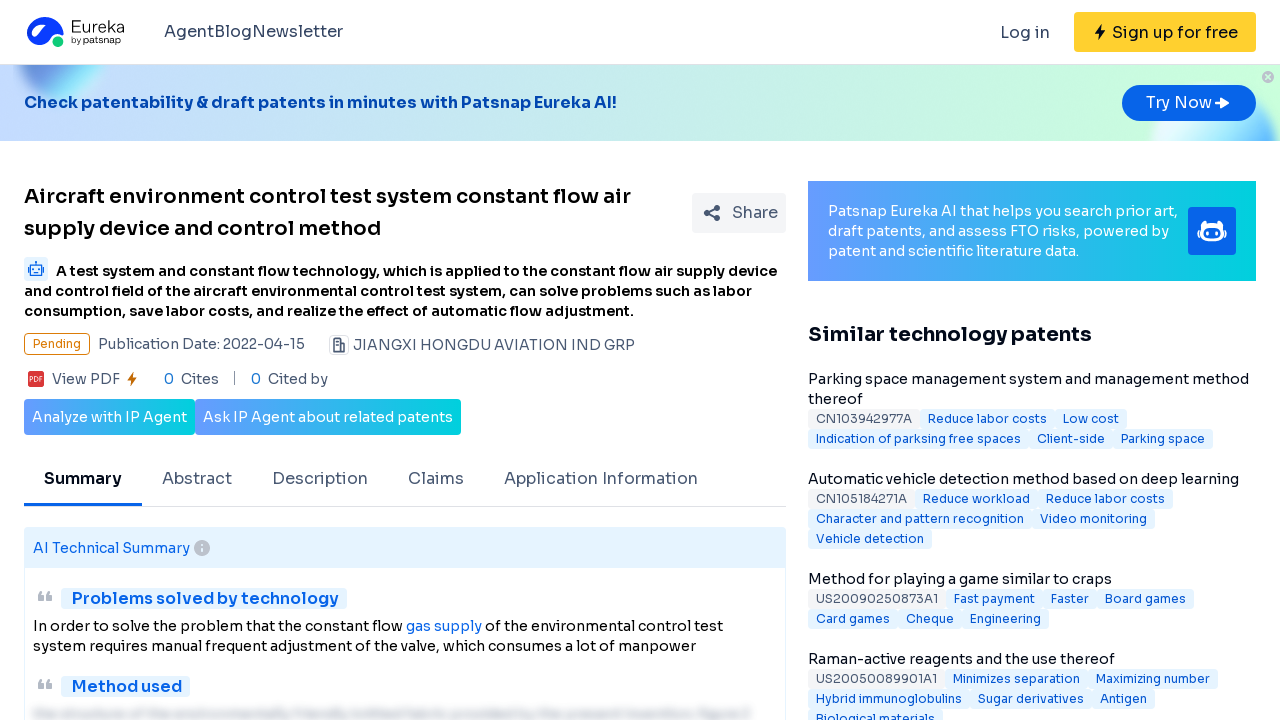

--- FILE ---
content_type: text/html;charset=utf-8
request_url: https://eureka.patsnap.com/patent-CN114355992A
body_size: 34019
content:
<!DOCTYPE html>
<html lang="en">
<head><meta charset="utf-8">
<title>Aircraft environment control test system constant flow air supply device and control method - Eureka | Patsnap</title>
<meta name="viewport" content="width=device-width, initial-scale=1, viewport-fit=cover">
<link rel="preconnect" href="https://fonts.googleapis.com">
<link rel="preconnect" href="https://fonts.gstatic.com">
<link rel="stylesheet" href="https://fonts.googleapis.com/css2?family=Sora:wght@400;600;700;800&display=swap">
<script>
      (function(){
        setTimeout(function(){
          (function(w,d,s,l,i){
            w[l]=w[l]||[];w[l].push({'gtm.start':new Date().getTime(),event:'gtm.js'});var body=d.getElementsByTagName('body')[0],j=d.createElement(s),dl=l!='dataLayer'?'&l='+l:'';j.defer=true;j.src='https://www.googletagmanager.com/gtm.js?id='+i+dl;body.appendChild(j);
          })(window,document,'script','dataLayer','GTM-PRDLLN6');
        },10000)
      })()</script>
<meta name="description" content="A test system and constant flow technology, which is applied to the constant flow air supply device and control field of the aircraft environmental control test system, can solve problems such as labor consumption, save labor costs, and realize the effect of automatic flow adjustment.">
<meta name="keywords" content="Aircraft environment control test system constant flow air supply device and control method,Realize automatic flow adjustment,Reduce labor costs">
<meta name="api-response-time" content="36.56ms">
<meta name="api-response-xCorrelationId" content="5823fb9f-619a-4983-972b-589be45a368c">
<meta property="og:title" content="Aircraft environment control test system constant flow air supply device and control method - Eureka | Patsnap">
<meta property="og:description" content="A test system and constant flow technology, which is applied to the constant flow air supply device and control field of the aircraft environmental control test system, can solve problems such as labor consumption, save labor costs, and realize the effect of automatic flow adjustment.">
<meta property="og:image" content="https://images-eureka.patsnap.com/patent_img/e5495567-f92d-4704-b756-b7f13ad81a4a/020101074452.png">
<meta name="DC.type" content="patent">
<meta name="DC.title" content="Aircraft environment control test system constant flow air supply device and control method">
<meta name="DC.date" content="2022-04-15" scheme="issue">
<meta name="citation_patent_number" content="CN114355992A">
<meta name="citation_public_url" content="https://eureka.patsnap.com/patent-CN114355992A">
<meta name="DC.contributor" content="JIANGXI HONGDU AVIATION IND GRP">
<meta name="DC.description" content="A test system and constant flow technology, which is applied to the constant flow air supply device and control field of the aircraft environmental control test system, can solve problems such as labor consumption, save labor costs, and realize the effect of automatic flow adjustment.">
<link rel="canonical" href="https://eureka.patsnap.com/patent-CN114355992A">
<script type="application/ld+json">{"@context":"https://schema.org","@type":"Organization","url":"https://eureka.patsnap.com","logo":"https://eureka.patsnap.com/logo.svg"}</script>
<script type="application/ld+json">[{"@context":"http://schema.org","@type":"BreadcrumbList","itemListElement":[{"@type":"ListItem","position":1,"name":"Eureka","item":"https://eureka.patsnap.com"},{"@type":"ListItem","position":2,"name":"reduce-labor-costs","item":"https://eureka.patsnap.com/list-patents-reduce-labor-costs"},{"@type":"ListItem","position":3,"name":"Aircraft environment control test system constant flow air supply device and control method","item":"https://eureka.patsnap.com/patent-CN114355992A"}]}]</script><link rel="modulepreload" as="script" crossorigin href="https://static-eureka.patsnap.com/ssr/23.2.0/_nuxt/entry.8c379365.js"><link rel="preload" as="style" href="https://static-eureka.patsnap.com/ssr/23.2.0/_nuxt/entry.61b1800c.css"><link rel="modulepreload" as="script" crossorigin href="https://static-eureka.patsnap.com/ssr/23.2.0/_nuxt/setEurekaLoginCookie.37360b48.js"><link rel="modulepreload" as="script" crossorigin href="https://static-eureka.patsnap.com/ssr/23.2.0/_nuxt/runtime-core.esm-bundler.cf93666e.js"><link rel="modulepreload" as="script" crossorigin href="https://static-eureka.patsnap.com/ssr/23.2.0/_nuxt/params.18b49f5f.js"><link rel="modulepreload" as="script" crossorigin href="https://static-eureka.patsnap.com/ssr/23.2.0/_nuxt/paths.c141040e.js"><link rel="modulepreload" as="script" crossorigin href="https://static-eureka.patsnap.com/ssr/23.2.0/_nuxt/useLinks.e8e8ef9a.js"><link rel="modulepreload" as="script" crossorigin href="https://static-eureka.patsnap.com/ssr/23.2.0/_nuxt/_id_.95f27490.js"><link rel="preload" as="style" href="https://static-eureka.patsnap.com/ssr/23.2.0/_nuxt/_id_.c4e6d5fe.css"><link rel="modulepreload" as="script" crossorigin href="https://static-eureka.patsnap.com/ssr/23.2.0/_nuxt/client-only.72929718.js"><link rel="modulepreload" as="script" crossorigin href="https://static-eureka.patsnap.com/ssr/23.2.0/_nuxt/toast.38ea6976.js"><link rel="modulepreload" as="script" crossorigin href="https://static-eureka.patsnap.com/ssr/23.2.0/_nuxt/LegalStatus.vue.248d51b6.js"><link rel="modulepreload" as="script" crossorigin href="https://static-eureka.patsnap.com/ssr/23.2.0/_nuxt/_plugin-vue_export-helper.c27b6911.js"><link rel="modulepreload" as="script" crossorigin href="https://static-eureka.patsnap.com/ssr/23.2.0/_nuxt/PatentCard.vue.c85337e7.js"><link rel="modulepreload" as="script" crossorigin href="https://static-eureka.patsnap.com/ssr/23.2.0/_nuxt/getAbstInnerText.ae85b87f.js"><link rel="modulepreload" as="script" crossorigin href="https://static-eureka.patsnap.com/ssr/23.2.0/_nuxt/_baseFindIndex.122ed7a6.js"><link rel="modulepreload" as="script" crossorigin href="https://static-eureka.patsnap.com/ssr/23.2.0/_nuxt/shark.22b31040.js"><link rel="modulepreload" as="script" crossorigin href="https://static-eureka.patsnap.com/ssr/23.2.0/_nuxt/RecommendKeywords.vue.7601f597.js"><link rel="modulepreload" as="script" crossorigin href="https://static-eureka.patsnap.com/ssr/23.2.0/_nuxt/generateLink.86b745a4.js"><link rel="modulepreload" as="script" crossorigin href="https://static-eureka.patsnap.com/ssr/23.2.0/_nuxt/enum.341e8776.js"><link rel="modulepreload" as="script" crossorigin href="https://static-eureka.patsnap.com/ssr/23.2.0/_nuxt/useInitPatentDetailHead.d1c53a39.js"><link rel="modulepreload" as="script" crossorigin href="https://static-eureka.patsnap.com/ssr/23.2.0/_nuxt/composables.b0a8c69a.js"><link rel="modulepreload" as="script" crossorigin href="https://static-eureka.patsnap.com/ssr/23.2.0/_nuxt/initLogoSchema.9837c79c.js"><link rel="modulepreload" as="script" crossorigin href="https://static-eureka.patsnap.com/ssr/23.2.0/_nuxt/usePatentDetailFetchData.d2717438.js"><link rel="modulepreload" as="script" crossorigin href="https://static-eureka.patsnap.com/ssr/23.2.0/_nuxt/useEurekaFetch.07e88fb7.js"><link rel="modulepreload" as="script" crossorigin href="https://static-eureka.patsnap.com/ssr/23.2.0/_nuxt/useLegalStatus.d8198072.js"><link rel="modulepreload" as="script" crossorigin href="https://static-eureka.patsnap.com/ssr/23.2.0/_nuxt/detail.cff85a53.js"><link rel="modulepreload" as="script" crossorigin href="https://static-eureka.patsnap.com/ssr/23.2.0/_nuxt/TheFooter.vue.9ac13357.js"><link rel="modulepreload" as="script" crossorigin href="https://static-eureka.patsnap.com/ssr/23.2.0/_nuxt/arrowDown.1af7787e.js"><link rel="modulepreload" as="script" crossorigin href="https://static-eureka.patsnap.com/ssr/23.2.0/_nuxt/arrowUp.99e3c4cf.js"><link rel="modulepreload" as="script" crossorigin href="https://static-eureka.patsnap.com/ssr/23.2.0/_nuxt/CloseBig.f45056f8.js"><link rel="modulepreload" as="script" crossorigin href="https://static-eureka.patsnap.com/ssr/23.2.0/_nuxt/flash.0aa6d1cf.js"><link rel="modulepreload" as="script" crossorigin href="https://static-eureka.patsnap.com/ssr/23.2.0/_nuxt/eureka.aa56ff3b.js"><link rel="modulepreload" as="script" crossorigin href="https://static-eureka.patsnap.com/ssr/23.2.0/_nuxt/AirBanner.vue.0cad166c.js"><link rel="preload" as="style" href="https://static-eureka.patsnap.com/ssr/23.2.0/_nuxt/AirBanner.eead1834.css"><link rel="modulepreload" as="script" crossorigin href="https://static-eureka.patsnap.com/ssr/23.2.0/_nuxt/AiBanner.vue.149e439f.js"><link rel="modulepreload" as="script" crossorigin href="https://static-eureka.patsnap.com/ssr/23.2.0/_nuxt/RightAsideWords.vue.29ef66fa.js"><link rel="modulepreload" as="script" crossorigin href="https://static-eureka.patsnap.com/ssr/23.2.0/_nuxt/changeOther.74841ec5.js"><link rel="modulepreload" as="script" crossorigin href="https://static-eureka.patsnap.com/ssr/23.2.0/_nuxt/useTrial.98df47f9.js"><link rel="prefetch" as="script" crossorigin href="https://static-eureka.patsnap.com/ssr/23.2.0/_nuxt/aggregation.55a4f909.js"><link rel="prefetch" as="script" crossorigin href="https://static-eureka.patsnap.com/ssr/23.2.0/_nuxt/StartFreeTrialAside.client.vue.8fe05345.js"><link rel="prefetch" as="script" crossorigin href="https://static-eureka.patsnap.com/ssr/23.2.0/_nuxt/index.686eaa56.js"><link rel="prefetch" as="script" crossorigin href="https://static-eureka.patsnap.com/ssr/23.2.0/_nuxt/article-detail.d72800e2.js"><link rel="prefetch" as="style" href="https://static-eureka.patsnap.com/ssr/23.2.0/_nuxt/article-detail.a45f153c.css"><link rel="prefetch" as="script" crossorigin href="https://static-eureka.patsnap.com/ssr/23.2.0/_nuxt/default.a6c77973.js"><link rel="prefetch" as="script" crossorigin href="https://static-eureka.patsnap.com/ssr/23.2.0/_nuxt/PromotionFooter.vue.d2585b3d.js"><link rel="prefetch" as="script" crossorigin href="https://static-eureka.patsnap.com/ssr/23.2.0/_nuxt/ip.48971dff.js"><link rel="prefetch" as="style" href="https://static-eureka.patsnap.com/ssr/23.2.0/_nuxt/ip.2368d674.css"><link rel="prefetch" as="style" href="https://static-eureka.patsnap.com/ssr/23.2.0/_nuxt/nuxt-icon.4544dae2.css"><link rel="prefetch" as="script" crossorigin href="https://static-eureka.patsnap.com/ssr/23.2.0/_nuxt/nuxt-icon.vue.c0178084.js"><link rel="prefetch" as="script" crossorigin href="https://static-eureka.patsnap.com/ssr/23.2.0/_nuxt/useEurekaIpTrack.db5432d6.js"><link rel="prefetch" as="script" crossorigin href="https://static-eureka.patsnap.com/ssr/23.2.0/_nuxt/ls.2cd14afb.js"><link rel="prefetch" as="script" crossorigin href="https://static-eureka.patsnap.com/ssr/23.2.0/_nuxt/rocket.65cc34bf.js"><link rel="prefetch" as="script" crossorigin href="https://static-eureka.patsnap.com/ssr/23.2.0/_nuxt/material-detail.60a68594.js"><link rel="prefetch" as="style" href="https://static-eureka.patsnap.com/ssr/23.2.0/_nuxt/material-detail.6b40efb2.css"><link rel="prefetch" as="script" crossorigin href="https://static-eureka.patsnap.com/ssr/23.2.0/_nuxt/project-detail.94dc43f5.js"><link rel="prefetch" as="style" href="https://static-eureka.patsnap.com/ssr/23.2.0/_nuxt/project-detail.df650571.css"><link rel="prefetch" as="script" crossorigin href="https://static-eureka.patsnap.com/ssr/23.2.0/_nuxt/useReportDetailFetchData.7c85ee01.js"><link rel="prefetch" as="script" crossorigin href="https://static-eureka.patsnap.com/ssr/23.2.0/_nuxt/ArrowSmallUp.5355d034.js"><link rel="prefetch" as="script" crossorigin href="https://static-eureka.patsnap.com/ssr/23.2.0/_nuxt/promotion.ba5a577b.js"><link rel="prefetch" as="script" crossorigin href="https://static-eureka.patsnap.com/ssr/23.2.0/_nuxt/report-archive.5d5bf851.js"><link rel="prefetch" as="script" crossorigin href="https://static-eureka.patsnap.com/ssr/23.2.0/_nuxt/results.25c48c65.js"><link rel="prefetch" as="script" crossorigin href="https://static-eureka.patsnap.com/ssr/23.2.0/_nuxt/error-component.441bc27a.js"><link rel="prefetch" as="script" crossorigin href="https://static-eureka.patsnap.com/ssr/23.2.0/_nuxt/FreeTrial.client.vue.d76377d6.js"><link rel="prefetch" as="script" crossorigin href="https://static-eureka.patsnap.com/ssr/23.2.0/_nuxt/forEach.e34dc653.js"><link rel="prefetch" as="script" crossorigin href="https://static-eureka.patsnap.com/ssr/23.2.0/_nuxt/isEmpty.2bc08057.js"><link rel="prefetch" as="script" crossorigin href="https://static-eureka.patsnap.com/ssr/23.2.0/_nuxt/escape.3cf3619c.js"><link rel="prefetch" as="image" type="image/gif" href="https://static-eureka.patsnap.com/ssr/23.2.0/_nuxt/smartImage.83f57b22.gif"><link rel="prefetch" as="image" type="image/png" href="https://static-eureka.patsnap.com/ssr/23.2.0/_nuxt/noExample.69c053e2.png"><link rel="prefetch" as="image" type="image/png" href="https://static-eureka.patsnap.com/ssr/23.2.0/_nuxt/noPUMSmall.5c5f49c7.png"><link rel="prefetch" as="image" type="image/png" href="https://static-eureka.patsnap.com/ssr/23.2.0/_nuxt/application.06fe782c.png"><link rel="prefetch" as="script" crossorigin href="https://static-eureka.patsnap.com/ssr/23.2.0/_nuxt/DetailShare.client.0e9b587c.js"><link rel="prefetch" as="script" crossorigin href="https://static-eureka.patsnap.com/ssr/23.2.0/_nuxt/ImageViewer.client.8adaad04.js"><link rel="prefetch" as="image" type="image/png" href="https://static-eureka.patsnap.com/ssr/23.2.0/_nuxt/eureka.2ee50a03.png"><link rel="prefetch" as="image" type="image/png" href="https://static-eureka.patsnap.com/ssr/23.2.0/_nuxt/eurekaAir.c0c8977d.png"><link rel="prefetch" as="image" type="image/png" href="https://static-eureka.patsnap.com/ssr/23.2.0/_nuxt/eurekaMaterials.50f2c21f.png"><link rel="prefetch" as="image" type="image/png" href="https://static-eureka.patsnap.com/ssr/23.2.0/_nuxt/techMind.1a544424.png"><link rel="prefetch" as="image" type="image/png" href="https://static-eureka.patsnap.com/ssr/23.2.0/_nuxt/techMonitor.ab738345.png"><link rel="prefetch" as="image" type="image/png" href="https://static-eureka.patsnap.com/ssr/23.2.0/_nuxt/techResearch.ecca7dfa.png"><link rel="prefetch" as="image" type="image/png" href="https://static-eureka.patsnap.com/ssr/23.2.0/_nuxt/techRisk.a50f07b4.png"><link rel="prefetch" as="image" type="image/png" href="https://static-eureka.patsnap.com/ssr/23.2.0/_nuxt/techSeek.68b1c5de.png"><link rel="prefetch" as="image" type="image/png" href="https://static-eureka.patsnap.com/ssr/23.2.0/_nuxt/air_banner_left.10c7ea13.png"><link rel="prefetch" as="image" type="image/png" href="https://static-eureka.patsnap.com/ssr/23.2.0/_nuxt/air_banner_right.3e69a364.png"><link rel="prefetch" as="image" type="image/png" href="https://static-eureka.patsnap.com/ssr/23.2.0/_nuxt/air_banner.d7849e52.png"><link rel="prefetch" as="script" crossorigin href="https://static-eureka.patsnap.com/ssr/23.2.0/_nuxt/StartFreeTrialAside.client.2ad4ecb8.js"><link rel="prefetch" as="script" crossorigin href="https://static-eureka.patsnap.com/ssr/23.2.0/_nuxt/FreeTrial.client.d7fffdc3.js"><link rel="stylesheet" href="https://static-eureka.patsnap.com/ssr/23.2.0/_nuxt/entry.61b1800c.css"><link rel="stylesheet" href="https://static-eureka.patsnap.com/ssr/23.2.0/_nuxt/_id_.c4e6d5fe.css"><link rel="stylesheet" href="https://static-eureka.patsnap.com/ssr/23.2.0/_nuxt/AirBanner.eead1834.css"><style>.th-switch{--bc:215 27.907% 16.863%;--togglehandleborder:0 0;--handleoffset:0.52rem;--handleoffsetcalculator:var(--handleoffset);--tw-bg-opacity:1;--tw-text-opacity:1;-webkit-appearance:none;-moz-appearance:none;appearance:none;background-color:rgb(255 255 255/var(--tw-bg-opacity));border-radius:9999px;box-shadow:var(--handleoffsetcalculator) 0 0 2px hsl(var(--bc)) inset,0 0 0 2px hsl(var(--bc)) inset,var(--togglehandleborder);color:rgb(255 255 255/var(--tw-text-opacity));cursor:not-allowed;height:.875rem;opacity:.3;transition-duration:.3s;transition-timing-function:cubic-bezier(.4,0,.2,1);width:22px}</style></head>
<body ><div id="__nuxt"><!--[--><!--[--><!--[--><article><!--[--><div><header class="ssr-page-head sticky top-0 z-[1000] border-b border-b-grey-40 bg-white" frompage="eureka-seo-patent-detail"><div class="mx-auto flex h-16 max-w-[1280px] items-center justify-between px-4 py-4 md:px-6"><div class="flex items-center"><a href="https://eureka.patsnap.com" target="_blank" title="Eureka" aria-label="Eureka logo" data-track="HEADER_CLICK_LOGO"><span></span></a><div class="hidden lg:block"><div class="flex flex-row gap-10 pl-10"><!--[--><div class="group/menu flex flex-row items-center gap-2 text-grey-600"><a href="https://eureka.patsnap.com/blog/eureka-ai-agent/" title="Agent" alt="Agent" target="_blank" class="cursor-pointer hover:text-eureka-600">Agent</a><!----></div><div class="group/menu flex flex-row items-center gap-2 text-grey-600"><a href="https://eureka.patsnap.com/blog/" title="Blog" alt="Blog" target="_blank" class="cursor-pointer hover:text-eureka-600">Blog</a><!----></div><div class="group/menu flex flex-row items-center gap-2 text-grey-600"><a href="https://eureka.patsnap.com/monitor/#/topics?from=eureka-seo-patent-detail" title="Newsletter" alt="Newsletter" target="_blank" class="cursor-pointer hover:text-eureka-600">Newsletter</a><!----></div><!--]--></div></div></div><div class="flex items-center"><div from-page="eureka-seo-patent-detail" class="hidden sm:block"></div><button data-track="HEADER_REGISTER_BUTTON" type="button" data-trial aria-label="Sign up for free" class="flex h-10 items-center justify-center rounded bg-[#FFD02F] px-2 hover:bg-[#FFB800]"><svg width="16" height="16" xmlns="http://www.w3.org/2000/svg" class="ml-[10px] fill-black"><path d="M12.707 6.271H8.93l.744-6.12a.136.136 0 00-.073-.14.113.113 0 00-.141.04L3.06 9.206a.352.352 0 00-.03.341c.048.111.15.182.262.182H7.07l-.744 6.12a.136.136 0 00.073.14c.05.024.108.007.141-.04l6.399-9.155a.352.352 0 00.03-.341.292.292 0 00-.262-.182z"></path></svg><span class="pt-[12px] pb-[10px] pl-1 pr-[10px] text-black md:hidden"> Free Trial </span><span class="hidden pt-[12px] pb-[10px] pl-1 pr-[10px] text-black md:block"> Sign up for free </span></button><div class="group/menu ml-2 h-14 w-14 p-2 hover:cursor-pointer lg:hidden"><div class="flex h-10 w-10 items-center justify-center rounded hover:bg-grey-hover"><svg width="24" height="24" xmlns="http://www.w3.org/2000/svg" xmlns:xlink="http://www.w3.org/1999/xlink" viewBox="0 0 24 24" class="h-6 w-6 text-2xl"><path d="M5 6h14a1 1 0 0 1 0 2H5a1 1 0 1 1 0-2zm0 10h14a1 1 0 0 1 0 2H5a1 1 0 0 1 0-2zm0-5h14a1 1 0 0 1 0 2H5a1 1 0 0 1 0-2z"></path></svg></div><div style="display:none;" class="absolute left-0 top-[65px] h-screen w-screen overflow-auto bg-white px-4 pt-2 pb-[65px]"><!--[--><div class="flex select-none flex-col border-b border-grey-40"><div class="flex h-20 flex-row items-center justify-between rounded p-2 text-base"><a href="https://eureka.patsnap.com/blog/eureka-ai-agent/" title="Agent" alt="Agent" target="_blank" class="flex flex-1 flex-row items-center gap-2 font-semibold"><div class="flex-1"><p>Agent</p></div></a></div><div style="display:none;" class="flex flex-col"><!--[--><!--]--></div></div><div class="flex select-none flex-col border-b border-grey-40"><div class="flex h-20 flex-row items-center justify-between rounded p-2 text-base"><a href="https://eureka.patsnap.com/blog/" title="Blog" alt="Blog" target="_blank" class="flex flex-1 flex-row items-center gap-2 font-semibold"><div class="flex-1"><p>Blog</p></div></a></div><div style="display:none;" class="flex flex-col"><!--[--><!--]--></div></div><div class="flex select-none flex-col border-b border-grey-40"><div class="flex h-20 flex-row items-center justify-between rounded p-2 text-base"><a href="https://eureka.patsnap.com/monitor/#/topics?from=eureka-seo-patent-detail" title="Newsletter" alt="Newsletter" target="_blank" class="flex flex-1 flex-row items-center gap-2 font-semibold"><div class="flex-1"><p>Newsletter</p></div></a></div><div style="display:none;" class="flex flex-col"><!--[--><!--]--></div></div><!--]--></div></div></div></div></header><div class="ssr-page-body scroll-p-[40px] overflow-y-auto" style="max-height:calc(100vh - 65px);"><div class="air-banner relative flex min-h-[100px] w-full items-center sm:min-h-[60px]"><div class="mx-auto flex max-w-[1280px] flex-1 flex-row items-center justify-between gap-6 px-4 py-5 md:px-6"><div class="flex flex-1 flex-row items-center font-bold text-eureka-700"><!--[--><div> Check patentability &amp; draft patents in minutes with Patsnap Eureka AI! </div><!--]--></div><span></span></div><button class="absolute right-0 top-0 h-6 w-6"><svg width="24" height="24" viewBox="0 0 24 24" fill="none" xmlns="http://www.w3.org/2000/svg" class="h-6 w-6"><rect width="24" height="24" fill="white" fill-opacity="0.01"></rect><path fill-rule="evenodd" clip-rule="evenodd" d="M12 6C15.3137 6 18 8.68629 18 12C18 15.3137 15.3137 18 12 18C8.68629 18 6 15.3137 6 12C6 8.68629 8.68629 6 12 6ZM10.2322 9.17157C9.93934 8.87868 9.46447 8.87868 9.17157 9.17157C8.87868 9.46447 8.87868 9.93934 9.17157 10.2322L10.9393 12L9.17157 13.7678C8.87868 14.0607 8.87868 14.5355 9.17157 14.8284C9.46447 15.1213 9.93934 15.1213 10.2322 14.8284L12 13.0607L13.7678 14.8284C14.0607 15.1213 14.5355 15.1213 14.8284 14.8284C15.1213 14.5355 15.1213 14.0607 14.8284 13.7678L13.0607 12L14.8284 10.2322C15.1213 9.93934 15.1213 9.46447 14.8284 9.17157C14.5355 8.87868 14.0607 8.87868 13.7678 9.17157L12 10.9393L10.2322 9.17157Z" fill="#BCC2CC"></path></svg></button></div><div class="ssr-page-body-content m-auto max-w-[1280px] px-4 py-5 md:px-6 lg:grid lg:grid-cols-8 lg:gap-[22px]"><div class="lg:col-span-5"><!--[--><div class="mb-3 flex items-center justify-between md:mt-5"><h1 class="text-xl font-semibold leading-8">Aircraft environment control test system constant flow air supply device and control method</h1><div class="ml-4"></div></div><h2 class="mb-3 text-sm"><div class="group relative cursor-pointer mr-2 inline-block h-6 rounded bg-eureka-75 align-bottom leading-5"><!--[--><svg width="24" height="24" fill="none" xmlns="http://www.w3.org/2000/svg"><path d="M20 0H4a4 4 0 00-4 4v16a4 4 0 004 4h16a4 4 0 004-4V4a4 4 0 00-4-4z" fill="#E6F4FF" fill-opacity=".5"></path><path d="M12 4c.592 0 1.071.484 1.071 1.082 0 .385-.2.723-.5.915v1.465h5.143c.316 0 .572.258.572.576v10.385a.574.574 0 01-.572.577H6.286a.574.574 0 01-.572-.577V8.038c0-.318.256-.576.572-.576h5.143V5.997a1.083 1.083 0 01-.5-.897v-.018C10.929 4.484 11.409 4 12 4zm5 4.76H7v8.942h10V8.76zm-2.857 6.22a.142.142 0 01.143.144v.865a.142.142 0 01-.143.144H9.857a.142.142 0 01-.143-.144v-.865c0-.08.064-.144.143-.144h4.286zM5 10.058c.079 0 .143.064.143.144v5.48c0 .08-.064.145-.143.145h-.857A.144.144 0 014 15.683v-5.481c0-.08.064-.144.143-.144H5zm14.857 0a.143.143 0 01.143.144v5.48c0 .08-.064.145-.143.145H19a.144.144 0 01-.143-.144v-5.481c0-.08.064-.144.143-.144h.857zM9 11.21c.552 0 1 .453 1 1.01 0 .558-.448 1.01-1 1.01s-1-.452-1-1.01c0-.557.448-1.01 1-1.01zm6 0c.552 0 1 .453 1 1.01 0 .558-.448 1.01-1 1.01s-1-.452-1-1.01c0-.557.448-1.01 1-1.01z" fill="#0764E9"></path></svg><!--]--><div class="left-0 absolute top-6 z-[1000] hidden min-w-[200px] rounded border border-grey-60 bg-white p-1 text-grey-450 group-hover:block md:min-w-[300px]"><!--[--><p>What is Al technical title?</p><p> Al technical title is built by PatSnap Al team. It summarizes the technical point description of the patent document. </p><!--]--></div></div><span class="font-sora-semibold font-semibold leading-5">A test system and constant flow technology, which is applied to the constant flow air supply device and control field of the aircraft environmental control test system, can solve problems such as labor consumption, save labor costs, and realize the effect of automatic flow adjustment.</span></h2><!--[--><div class="text-sm sm:flex"><div class="mb-3 flex items-center"><span title="Pending" style="border-color:#DC7C08;color:#DC7C08;" class="mr-2 max-w-[160px] shrink-0 truncate rounded border px-2 py-0.5 text-xs">Pending</span><span class="mr-6 shrink-0 text-grey-450"> Publication Date: 2022-04-15</span></div><div class="mb-2 flex flex-1 shrink-0 items-center truncate text-grey-450 after:clear-both after:table after:content-none md:mb-2.5"><svg width="20" height="20" fill="none" xmlns="http://www.w3.org/2000/svg" class="mr-1 h-5 w-5 shrink-0"><path fill-rule="evenodd" clip-rule="evenodd" d="M10 2.5A2.5 2.5 0 0112.5 5v2.5h1.666c.92 0 1.667.746 1.667 1.667v7.5c0 .46-.373.833-.834.833H5a.833.833 0 01-.833-.833V5a2.5 2.5 0 012.5-2.5h3.333zm0 1.667H6.665A.833.833 0 005.833 5v10.833h5V5a.833.833 0 00-.834-.833zm4.166 5l-1.667-.001v6.666l1.667.001V9.167zm-5 0a.833.833 0 010 1.666H7.499a.833.833 0 110-1.666h1.667zM7.499 5.833h1.667a.833.833 0 01.097 1.661l-.097.006H7.499a.833.833 0 01-.097-1.661l.097-.006h1.667-1.667z" fill="#495973"></path><rect x=".5" y=".5" width="19" height="19" rx="3.5" stroke="#DFE1E6"></rect></svg><span title="JIANGXI HONGDU AVIATION IND GRP" class="float-left truncate">JIANGXI HONGDU AVIATION IND GRP</span><!----></div></div><div class="flex items-center text-sm leading-5 text-grey-450"><span class="mr-6 flex cursor-pointer items-center" data-track="DETAIL_PDF_VIEW_MORE" data-trial><svg width="24" height="24" viewbox="0 0 24 24" fill="none" xmlns="http://www.w3.org/2000/svg"><rect width="24" height="24" fill="white" fill-opacity="0.01"></rect><mask id="mask0_4473_25707" style="mask-type:alpha;" maskUnits="userSpaceOnUse" x="4" y="4" width="16" height="16"><path d="M18 4H6C4.89543 4 4 4.89543 4 6V18C4 19.1046 4.89543 20 6 20H18C19.1046 20 20 19.1046 20 18V6C20 4.89543 19.1046 4 18 4Z" fill="white"></path></mask><g mask="url(#mask0_4473_25707)"><path d="M18 4H6C4.89543 4 4 4.89543 4 6V18C4 19.1046 4.89543 20 6 20H18C19.1046 20 20 19.1046 20 18V6C20 4.89543 19.1046 4 18 4Z" fill="white"></path><path d="M18.2224 20H5.7776C4.8 20 4 19.2 4 18.2224V5.7776C4 4.8 4.8 4 5.7776 4H18.2224C19.2 4 20 4.8 20 5.7776V18.2224C20 19.2 19.2 20 18.2224 20ZM6.4252 12.6788H7.1232C7.6856 12.6976 8.1548 12.5428 8.5292 12.2152C8.9044 11.8876 9.092 11.46 9.092 10.932C9.092 10.412 8.932 10.0108 8.6112 9.7308C8.2904 9.4508 7.84 9.3108 7.2588 9.3108H5.7308V14.6896H6.4252V12.6788ZM6.4252 9.922H7.1336C7.9536 9.922 8.3628 10.2676 8.3628 10.96C8.3628 11.3164 8.2528 11.5904 8.0328 11.7816C7.8128 11.972 7.4912 12.0676 7.0676 12.0676H6.4252V9.922ZM10.082 14.6892H11.5608C12.4128 14.6892 13.1088 14.438 13.6492 13.936C14.19 13.4336 14.46 12.7656 14.46 11.932C14.46 11.1336 14.19 10.4968 13.6492 10.0224C13.1092 9.5484 12.4312 9.3104 11.6164 9.3104H10.082V14.6892ZM10.776 9.9288H11.5884C12.23 9.9288 12.7472 10.0976 13.1404 10.436C13.5344 10.7736 13.7308 11.278 13.7308 11.9496C13.7308 12.6216 13.5396 13.1424 13.156 13.5156C12.7728 13.8884 12.24 14.0744 11.5572 14.0744H10.776V9.9288ZM18.2692 9.9288V9.3104H15.4984V14.6892H16.1928V12.3384H18.1164V11.728H16.1924V9.9292H18.2692V9.9288Z" fill="#D93838"></path></g></svg><span class="mx-1">View PDF</span><svg width="16" height="16" xmlns="http://www.w3.org/2000/svg" class="shrink-0 scale-90 fill-yellow-600"><path d="M12.707 6.271H8.93l.744-6.12a.136.136 0 00-.073-.14.113.113 0 00-.141.04L3.06 9.206a.352.352 0 00-.03.341c.048.111.15.182.262.182H7.07l-.744 6.12a.136.136 0 00.073.14c.05.024.108.007.141-.04l6.399-9.155a.352.352 0 00.03-.341.292.292 0 00-.262-.182z"></path></svg></span><span class="relative mr-4 pr-4 before:absolute before:right-0 before:top-0.5 before:block before:h-3.5 before:w-[1px] before:bg-grey-90 before:content-[&#39;&#39;]"><span class="mr-1 text-blue-500">0</span> Cites </span><span><span class="mr-1 text-blue-500">0</span> Cited by </span></div><!--]--><div class="mt-2 flex flex-row items-center gap-2 text-sm text-white"><button data-trial data-track="ANALYZE_IP_BUTTON" type="button" class="flex items-center justify-center gap-2 rounded bg-gradient-to-r from-[#679CFF] to-[#00D0DD] p-2"> Analyze with IP Agent </button><button data-trial data-track="ASK_IP_BUTTON" type="button" class="flex items-center justify-center gap-2 rounded bg-gradient-to-r from-[#679CFF] to-[#00D0DD] p-2"> Ask IP Agent about related patents </button></div><ul class="relative mt-5 flex overflow-x-auto overflow-y-hidden border-b border-solid border-grey-40 text-sm text-grey-450 lg:text-base"><!--[--><li class="!border-eureka-500 text-black font-semibold relative mb-[-1px] shrink-0 cursor-pointer border-b-4 border-transparent px-5 leading-[48px]">Summary</li><li class="relative mb-[-1px] shrink-0 cursor-pointer border-b-4 border-transparent px-5 leading-[48px]">Abstract</li><li class="relative mb-[-1px] shrink-0 cursor-pointer border-b-4 border-transparent px-5 leading-[48px]">Description</li><li class="relative mb-[-1px] shrink-0 cursor-pointer border-b-4 border-transparent px-5 leading-[48px]">Claims</li><li class="relative mb-[-1px] shrink-0 cursor-pointer border-b-4 border-transparent px-5 leading-[48px]">Application Information</li><!--]--></ul><section class="mt-5 rounded-t border border-b-2 border-eureka-75 pb-5 text-sm" id="summary"><h2 class="flex items-center gap-2 border-eureka-75 bg-eureka-75 p-2 font-medium text-eureka-500"> AI Technical Summary <div class="group relative cursor-pointer"><svg width="24" height="24" viewBox="0 0 24 24" fill="none" xmlns="http://www.w3.org/2000/svg"><rect width="24" height="24" fill="white" fill-opacity="0.01"></rect><path d="M12 20C9.87827 20 7.84344 19.1571 6.34315 17.6569C4.84285 16.1566 4 14.1217 4 12C4 9.87827 4.84285 7.84344 6.34315 6.34315C7.84344 4.84285 9.87827 4 12 4C14.1217 4 16.1566 4.84285 17.6569 6.34315C19.1571 7.84344 20 9.87827 20 12C20 14.1217 19.1571 16.1566 17.6569 17.6569C16.1566 19.1571 14.1217 20 12 20ZM12 16C12.55 16 13 15.55 13 15V13C13 12.45 12.55 12 12 12C11.45 12 11 12.45 11 13V15C11 15.55 11.45 16 12 16ZM12 10C12.2652 10 12.5196 9.89464 12.7071 9.70711C12.8946 9.51957 13 9.26522 13 9C13 8.73478 12.8946 8.48043 12.7071 8.29289C12.5196 8.10536 12.2652 8 12 8C11.7348 8 11.4804 8.10536 11.2929 8.29289C11.1054 8.48043 11 8.73478 11 9C11 9.26522 11.1054 9.51957 11.2929 9.70711C11.4804 9.89464 11.7348 10 12 10Z" fill="#BCC2CC"></path></svg><div class="left-0 absolute top-6 z-[1000] hidden min-w-[200px] rounded border border-grey-60 bg-white p-1 text-grey-450 group-hover:block md:min-w-[300px]"><!--[--><p> This helps you quickly interpret patents by identifying the three key elements: </p><p>Problems solved by technology</p><p>Method used</p><p>Benefits of technology</p><!--]--></div></div></h2><div class="px-2 pt-4"><!----><div><svg width="24" height="24" xmlns="http://www.w3.org/2000/svg" class="mb-2 inline rotate-180 fill-grey-60"><path d="M8.17 17c.51 0 .98-.29 1.2-.74l1.42-2.84c.14-.28.21-.58.21-.89V8c0-.55-.45-1-1-1H6c-.55 0-1 .45-1 1v4c0 .55.45 1 1 1h2l-1.03 2.06c-.45.89.2 1.94 1.2 1.94zm8 0c.51 0 .98-.29 1.2-.74l1.42-2.84c.14-.28.21-.58.21-.89V8c0-.55-.45-1-1-1h-4c-.55 0-1 .45-1 1v4c0 .55.45 1 1 1h2l-1.03 2.06c-.45.89.2 1.94 1.2 1.94z"></path></svg><h3 class="ml-1 inline rounded bg-eureka-75 px-2 text-base font-semibold text-eureka-500"> Problems solved by technology </h3><div class="mb-4"><!--[--><div>In order to solve the problem that the constant flow <a class='classify-link' href='https://eureka.patsnap.com/topic-patents-gas-supply'>gas supply</a> of the environmental control test system requires manual frequent adjustment of the valve, which consumes a lot of manpower</div><!--]--></div></div><div><svg width="24" height="24" xmlns="http://www.w3.org/2000/svg" class="mb-2 inline rotate-180 fill-grey-60"><path d="M8.17 17c.51 0 .98-.29 1.2-.74l1.42-2.84c.14-.28.21-.58.21-.89V8c0-.55-.45-1-1-1H6c-.55 0-1 .45-1 1v4c0 .55.45 1 1 1h2l-1.03 2.06c-.45.89.2 1.94 1.2 1.94zm8 0c.51 0 .98-.29 1.2-.74l1.42-2.84c.14-.28.21-.58.21-.89V8c0-.55-.45-1-1-1h-4c-.55 0-1 .45-1 1v4c0 .55.45 1 1 1h2l-1.03 2.06c-.45.89.2 1.94 1.2 1.94z"></path></svg><h3 class="ml-1 inline rounded bg-eureka-75 px-2 text-base font-semibold text-eureka-500"> Method used </h3><div class="relative mb-4" data-trial data-track="DETAIL_AI_SUMMARY_VIEW_MORE"><!--[--><div class="max-h-16 overflow-hidden text-grey-450 opacity-70 blur-sm"> the structure of the environmentally friendly knitted fabric provided by the present invention; figure 2 Flow chart of the yarn wrapping machine for environmentally friendly knitted fabrics and storage devices; image 3 Is the parameter map of the yarn covering machine </div><!--]--><span class="absolute top-0 flex h-full w-full cursor-pointer items-center justify-center border-grey-40 py-2 text-base font-medium text-yellow-600"><svg width="16" height="16" xmlns="http://www.w3.org/2000/svg" class="mr-2 fill-yellow-600"><path d="M12.707 6.271H8.93l.744-6.12a.136.136 0 00-.073-.14.113.113 0 00-.141.04L3.06 9.206a.352.352 0 00-.03.341c.048.111.15.182.262.182H7.07l-.744 6.12a.136.136 0 00.073.14c.05.024.108.007.141-.04l6.399-9.155a.352.352 0 00.03-.341.292.292 0 00-.262-.182z"></path></svg><!--[-->View more<!--]--></span></div></div></div></section><section class="border border-t-2 border-eureka-75 px-2 py-5 text-black"><h2 class="mb-5 text-base font-bold leading-6">Image</h2><div class="mb-4 flex flex-col text-sm xl:flex-row xl:items-center xl:justify-around"><div><span class="mr-3 text-black">Smart Image Click on the blue labels to locate them in the text.</span><div class="group relative cursor-pointer inline-block"><!--[--><span class="cursor-pointer text-eureka-600">Viewing Examples</span><!--]--><div class="md:min-w-0 right-0 left-auto md:right-auto md:left-0 left-0 absolute top-6 z-[1000] hidden min-w-[200px] rounded border border-grey-60 bg-white p-1 text-grey-450 group-hover:block md:min-w-[300px]"><!--[--><div class="w-[200px] px-2 py-3 xl:w-[300px]"><img loading="lazy" width="200" height="200" alt="smart image" src="https://static-eureka.patsnap.com/ssr/23.2.0/_nuxt/smartImage.83f57b22.gif"><div class="break-normal text-left"><p class="mt-4 mb-1 text-lg font-semibold text-black"> Smart Image </p><p> Click on the blue label to locate the original text in one second. </p><p>Reading with bidirectional positioning of images and text.</p></div></div><!--]--></div></div></div><span class="mt-2 flex cursor-pointer items-center text-yellow-600 xl:mt-0" data-track="DETAIL_SMART_IMAGE" data-trial><input aria-label="Smart Image" type="checkbox" class="th-switch" disabled checked><span class="mx-2">Smart Image</span><svg width="16" height="16" xmlns="http://www.w3.org/2000/svg" class="scale-75 fill-yellow-600"><path d="M12.707 6.271H8.93l.744-6.12a.136.136 0 00-.073-.14.113.113 0 00-.141.04L3.06 9.206a.352.352 0 00-.03.341c.048.111.15.182.262.182H7.07l-.744 6.12a.136.136 0 00.073.14c.05.024.108.007.141-.04l6.399-9.155a.352.352 0 00.03-.341.292.292 0 00-.262-.182z"></path></svg></span></div><ul class="w-full md:flex md:gap-6"><!--[--><li class="mb-5 flex max-h-[300px] w-full flex-col rounded border border-grey-40 p-3"><img loading="lazy" width="100%" height="250" class="h-[250px] w-full cursor-pointer object-contain" alt="Aircraft environment control test system constant flow air supply device and control method" src="https://images-eureka.patsnap.com/patent_img/e5495567-f92d-4704-b756-b7f13ad81a4a/020101074452.png"></li><!--]--></ul><button data-trial type="button" aria-label="Login to View More" class="flex w-full cursor-pointer items-center justify-center gap-2 rounded border border-grey-40 py-2 text-base font-medium text-yellow-600 hover:bg-grey-hover" data-track="DETAIL_SMART_IMG_VIEW_MORE"><svg width="16" height="16" xmlns="http://www.w3.org/2000/svg" class="fill-yellow-600"><path d="M12.707 6.271H8.93l.744-6.12a.136.136 0 00-.073-.14.113.113 0 00-.141.04L3.06 9.206a.352.352 0 00-.03.341c.048.111.15.182.262.182H7.07l-.744 6.12a.136.136 0 00.073.14c.05.024.108.007.141-.04l6.399-9.155a.352.352 0 00.03-.341.292.292 0 00-.262-.182z"></path></svg><!--[--> Login to View More Images <!----><!--]--></button><!----></section><section class="border border-t-2 border-eureka-75 px-2 py-5 text-black"><h2 class="mb-5 text-base font-bold leading-6">Examples</h2><div class="mb-5 flex items-center rounded bg-grey-30 p-px text-sm font-semibold text-grey-450 md:inline-flex"><div class="rounded bg-white px-2.5 py-1 text-eureka-500 hover:text-eureka-500"> Experimental program </div><div data-trial data-track="DETAIL_EXAMPLE_COMPARISON_SCHEME" class="flex cursor-pointer items-center gap-2 px-2.5 py-1"> Comparison scheme <svg width="16" height="16" xmlns="http://www.w3.org/2000/svg" class="mr-2 shrink-0 fill-yellow-600"><path d="M12.707 6.271H8.93l.744-6.12a.136.136 0 00-.073-.14.113.113 0 00-.141.04L3.06 9.206a.352.352 0 00-.03.341c.048.111.15.182.262.182H7.07l-.744 6.12a.136.136 0 00.073.14c.05.024.108.007.141-.04l6.399-9.155a.352.352 0 00.03-.341.292.292 0 00-.262-.182z"></path></svg></div><i class="h-4 w-[1px] rounded bg-grey-90"></i><div data-trial data-track="DETAIL_EXAMPLE_EFFECT_TEST" class="flex cursor-pointer items-center gap-2 px-2.5 py-1"> Effect test <svg width="16" height="16" xmlns="http://www.w3.org/2000/svg" class="mr-2 shrink-0 fill-yellow-600"><path d="M12.707 6.271H8.93l.744-6.12a.136.136 0 00-.073-.14.113.113 0 00-.141.04L3.06 9.206a.352.352 0 00-.03.341c.048.111.15.182.262.182H7.07l-.744 6.12a.136.136 0 00.073.14c.05.024.108.007.141-.04l6.399-9.155a.352.352 0 00.03-.341.292.292 0 00-.262-.182z"></path></svg></div></div><!--[--><div class="mb-5"><div class="mb-2.5"><h3 class="inline rounded bg-eureka-75 px-2 py-0.5 text-sm text-eureka-500">Embodiment Construction</h3></div><!--[--><p class="break-words text-sm"><span>  [0019] The following will clearly and completely describe the technical solutions in the embodiments of the present invention with reference to the accompanying drawings in the embodiments of the present invention. Obviously, the described embodiments are only some, not all, embodiments of the present invention.  Based on the embodiments of the present invention, all other embodiments obtained by persons of ordinary skill in the art without making creative efforts belong to the protection scope of the present invention.  </span></p><p class="break-words text-sm"><span>  [0020] A constant flow air supply device for an aircraft environmental control test system, the device includes an <a class='classify-link' href='https://eureka.patsnap.com/topic-patents-air-compressor'>air compressor</a> 1, an air storage tank 2, an automatic regulating valve 3, a controller 4, a pressure sensor 5, a manual regulating valve 6 and an environmental control test system 7;  </span></p><p class="break-words text-sm"><span>  [0021] One end of the air compressor 1 is connected to the gas storage tank 2, and the gas storage tank 2 is connected to the environmental control test system 7 thr...</span></p><!--]--></div><!--]--><div class="relative" data-trial data-track="DETAIL_EXAMPLE_VIEW_MORE"><!--[--><div class="max-h-16 overflow-hidden text-grey-450 opacity-70 blur-sm"> the structure of the environmentally friendly knitted fabric provided by the present invention; figure 2 Flow chart of the yarn wrapping machine for environmentally friendly knitted fabrics and storage devices; image 3 Is the parameter map of the yarn covering machine </div><!--]--><span class="absolute top-0 flex h-full w-full cursor-pointer items-center justify-center border-grey-40 py-2 text-base font-medium text-yellow-600"><svg width="16" height="16" xmlns="http://www.w3.org/2000/svg" class="mr-2 fill-yellow-600"><path d="M12.707 6.271H8.93l.744-6.12a.136.136 0 00-.073-.14.113.113 0 00-.141.04L3.06 9.206a.352.352 0 00-.03.341c.048.111.15.182.262.182H7.07l-.744 6.12a.136.136 0 00.073.14c.05.024.108.007.141-.04l6.399-9.155a.352.352 0 00.03-.341.292.292 0 00-.262-.182z"></path></svg><!--[--> Login to View More <!--]--></span></div></section><section class="rounded-bl-[4px] rounded-br-[4px] border border-t-2 border-eureka-75 px-2 py-5 text-black"><h2 class="mb-5 text-base font-bold leading-6">PUM</h2><div class="relative mb-5" data-trial data-track="DETAIL_PUM_VIEW_MORE"><!--[--><img loading="lazy" width="100%" height="100%" class="block w-full" src="https://static-eureka.patsnap.com/ssr/23.2.0/_nuxt/noPUMSmall.5c5f49c7.png" alt="No PUM"><!--]--><span class="absolute top-0 flex h-full w-full cursor-pointer items-center justify-center border-grey-40 py-2 text-base font-medium text-yellow-600"><svg width="16" height="16" xmlns="http://www.w3.org/2000/svg" class="mr-2 fill-yellow-600"><path d="M12.707 6.271H8.93l.744-6.12a.136.136 0 00-.073-.14.113.113 0 00-.141.04L3.06 9.206a.352.352 0 00-.03.341c.048.111.15.182.262.182H7.07l-.744 6.12a.136.136 0 00.073.14c.05.024.108.007.141-.04l6.399-9.155a.352.352 0 00.03-.341.292.292 0 00-.262-.182z"></path></svg><!--[--> Login to View More <!--]--></span></div></section><section class="mt-10 mb-10 text-black" id="abstract"><!--[--><h2 class="mb-5 text-lg font-bold leading-6 lg:text-xl">Abstract</h2><div class="text-sm">The invention relates to a constant flow air supply device of an aircraft environment <a class='classify-link' href='https://eureka.patsnap.com/topic-patents-control-test'>control test</a> <a class='classify-link' href='https://eureka.patsnap.com/topic-patents-system'>system</a> and a control method, and belongs to the technical field of aircraft environment <a class='classify-link' href='https://eureka.patsnap.com/topic-patents-control-system'>control system</a> <a class='classify-link' href='https://eureka.patsnap.com/topic-patents-test-design'>test design</a>. The device comprises an <a class='classify-link' href='https://eureka.patsnap.com/topic-patents-air-compressor'>air compressor</a>, an air <a class='classify-link' href='https://eureka.patsnap.com/topic-patents-storage-tank'>storage tank</a>, an automatic regulating valve, a controller, a <a class='classify-link' href='https://eureka.patsnap.com/topic-patents-pressure-sensor'>pressure sensor</a>, a manual regulating valve and an environmental <a class='classify-link' href='https://eureka.patsnap.com/topic-patents-control-test'>control test</a> <a class='classify-link' href='https://eureka.patsnap.com/topic-patents-system'>system</a>, one end of the <a class='classify-link' href='https://eureka.patsnap.com/topic-patents-air-compressor'>air compressor</a> is connected with the air <a class='classify-link' href='https://eureka.patsnap.com/topic-patents-storage-tank'>storage tank</a>; the air <a class='classify-link' href='https://eureka.patsnap.com/topic-patents-storage-tank'>storage tank</a> is connected with the environmental <a class='classify-link' href='https://eureka.patsnap.com/topic-patents-control-test'>control test</a> <a class='classify-link' href='https://eureka.patsnap.com/topic-patents-system'>system</a> through a pipeline; an automatic regulating valve, a <a class='classify-link' href='https://eureka.patsnap.com/topic-patents-pressure-sensor'>pressure sensor</a> and a manual regulating valve are arranged on the pipeline; and the controller is respectively connected with the automatic regulating valve and the <a class='classify-link' href='https://eureka.patsnap.com/topic-patents-pressure-sensor'>pressure sensor</a>. Compared with an existing manual adjustment means, the constant flow air supply device for air supply of the aircraft environment control test system can achieve automatic flow adjustment, and manpower cost is saved.</div><!--]--></section><section class="mb-10 text-black" id="desc"><h2 class="mb-5 text-lg font-bold leading-6 lg:text-xl">Description</h2><div class="mb-5 text-sm">technical field    [0001] The invention relates to a constant-flow air supply device and a control method for an aircraft environment control test system, and belongs to the technical field of <a class='classify-link' href='https://eureka.patsnap.com/topic-patents-test-design'>test design</a> of an aircraft environment <a class='classify-link' href='https://eureka.patsnap.com/topic-patents-control-system'>control system</a>.   Background technique    [0002] During the <a class='classify-link' href='https://eureka.patsnap.com/topic-patents-simulation'>simulation</a> test of the aircraft <a class='classify-link' href='https://eureka.patsnap.com/topic-patents-environmental-control-system'>environmental control system</a>, a large-flow air supply with a flow rate of hundreds or even thousands of kilograms per hour is often required. Under such a large-flow air supply condition, the pressure of the air storage tank also fluctuates frequently. Due to  It is difficult to purchase a constant flow device under such a large flow in the market.  Therefore, during the test of the <a class='classify-link' href='https://eureka.patsnap.com/topic-patents-environmental-control-system'>environmental control system</a>, the flow can only be adjusted by manually adjusting the opening of the valve. With the pressure consumption and replenishment of the gas storage tank, the pressure of the gas source changes at any time, and manual adjustment of the flow will consume a lot o...</div></section><section class="mb-10 text-black" id="claims"><h2 class="mb-5 text-lg font-bold leading-6 lg:text-xl">Claims</h2><div class="relative my-5" data-trial data-track="DETAIL_CLAIMS_VIEW_MORE"><!--[--><div class="max-h-16 overflow-hidden text-grey-450 opacity-70 blur-sm"> the structure of the environmentally friendly knitted fabric provided by the present invention; figure 2 Flow chart of the yarn wrapping machine for environmentally friendly knitted fabrics and storage devices; image 3 Is the parameter map of the yarn covering machine </div><!--]--><span class="absolute top-0 flex h-full w-full cursor-pointer items-center justify-center border-grey-40 py-2 text-base font-medium text-yellow-600"><svg width="16" height="16" xmlns="http://www.w3.org/2000/svg" class="mr-2 fill-yellow-600"><path d="M12.707 6.271H8.93l.744-6.12a.136.136 0 00-.073-.14.113.113 0 00-.141.04L3.06 9.206a.352.352 0 00-.03.341c.048.111.15.182.262.182H7.07l-.744 6.12a.136.136 0 00.073.14c.05.024.108.007.141-.04l6.399-9.155a.352.352 0 00.03-.341.292.292 0 00-.262-.182z"></path></svg><!--[--> Login to View More <!--]--></span></div></section><section class="mb-10 flex flex-col gap-5 text-black" id="application"><h2 class="text-lg font-bold leading-6 lg:text-xl"> Application Information </h2><div><div class="mb-3 flex items-center gap-2 text-sm text-grey-450"><span> Patent Timeline </span><div class="group relative cursor-pointer"><svg width="24" height="24" viewBox="0 0 24 24" fill="none" xmlns="http://www.w3.org/2000/svg"><rect width="24" height="24" fill="white" fill-opacity="0.01"></rect><path d="M12 20C9.87827 20 7.84344 19.1571 6.34315 17.6569C4.84285 16.1566 4 14.1217 4 12C4 9.87827 4.84285 7.84344 6.34315 6.34315C7.84344 4.84285 9.87827 4 12 4C14.1217 4 16.1566 4.84285 17.6569 6.34315C19.1571 7.84344 20 9.87827 20 12C20 14.1217 19.1571 16.1566 17.6569 17.6569C16.1566 19.1571 14.1217 20 12 20ZM12 16C12.55 16 13 15.55 13 15V13C13 12.45 12.55 12 12 12C11.45 12 11 12.45 11 13V15C11 15.55 11.45 16 12 16ZM12 10C12.2652 10 12.5196 9.89464 12.7071 9.70711C12.8946 9.51957 13 9.26522 13 9C13 8.73478 12.8946 8.48043 12.7071 8.29289C12.5196 8.10536 12.2652 8 12 8C11.7348 8 11.4804 8.10536 11.2929 8.29289C11.1054 8.48043 11 8.73478 11 9C11 9.26522 11.1054 9.51957 11.2929 9.70711C11.4804 9.89464 11.7348 10 12 10Z" fill="#BCC2CC"></path></svg><div class="left-0 absolute top-6 z-[1000] hidden min-w-[200px] rounded border border-grey-60 bg-white p-1 text-grey-450 group-hover:block md:min-w-[300px]"><!--[--><p>Application Date:The date an application was filed.</p><p> Publication Date:The date a patent or application was officially published. </p><p> First Publication Date:The earliest publication date of a patent with the same application number. </p><p>Issue Date:Publication date of the patent grant document.</p><p>PCT Entry Date:The Entry date of PCT National Phase.</p><p> Estimated Expiry Date:The statutory expiry date of a patent right according to the Patent Law, and it is the longest term of protection that the patent right can achieve without the termination of the patent right due to other reasons(Term extension factor has been taken into account ). </p><p> Invalid Date:Actual expiry date is based on effective date or publication date of legal transaction data of invalid patent. </p><!--]--></div></div></div><div class="relative mb-5 w-2/3 md:w-1/2" data-trial data-track="DETAIL_PATENT_TIMELINE_VIEW_MORE"><!--[--><img loading="lazy" width="100%" height="100%" class="block w-full" src="https://static-eureka.patsnap.com/ssr/23.2.0/_nuxt/application.06fe782c.png" alt="no application" title="application"><!--]--><span class="absolute top-0 flex h-full w-full cursor-pointer items-center justify-center border-grey-40 py-2 text-base font-medium text-yellow-600"><svg width="16" height="16" xmlns="http://www.w3.org/2000/svg" class="mr-2 fill-yellow-600"><path d="M12.707 6.271H8.93l.744-6.12a.136.136 0 00-.073-.14.113.113 0 00-.141.04L3.06 9.206a.352.352 0 00-.03.341c.048.111.15.182.262.182H7.07l-.744 6.12a.136.136 0 00.073.14c.05.024.108.007.141-.04l6.399-9.155a.352.352 0 00.03-.341.292.292 0 00-.262-.182z"></path></svg><!--[--> Login to View More <!--]--></span></div></div><!----><div class="flex gap-[95px] text-sm"><span class="w-[100px] shrink-0 text-grey-450">IPC</span><span> IPC(8): <!--[--><span class="inline-block pr-2">G05D7/06</span><span class="inline-block pr-2">B64F5/60</span><!--]--></span></div><!----><div class="flex gap-[95px] text-sm"><span class="w-[100px] shrink-0 text-grey-450"> Inventor </span><span><!--[--><span class="block">张贤锦</span><span class="block">马春香</span><span class="block">陈伟</span><span class="block">张立圣</span><span class="block">商辉</span><span class="block">焦奇峰</span><span class="block">吴军</span><!--]--></span></div><div class="flex gap-[95px] text-sm"><span class="w-[100px] shrink-0 text-grey-450"> Owner </span><span title="JIANGXI HONGDU AVIATION IND GRP">JIANGXI HONGDU AVIATION IND GRP</span></div></section><!--]--></div><div class="mt-10 lg:col-span-3 lg:mt-5"><aside><div class="mb-5 bg-gradient-to-r from-[#679CFF] to-[#00D0DD] p-5 text-white mb-10 text-sm" data-track="DETAIL_CLICK_RIGHT_COPILOT"><div class="m-auto flex max-w-[1280px] items-center gap-4"><div><div> Patsnap Eureka AI that helps you search prior art, draft patents, and assess FTO risks, powered by patent and scientific literature data. </div></div><a href="/ai" target="_blank" class="flex shrink-0 items-center justify-center gap-2 rounded bg-eureka-500 px-2 py-2 font-medium text-white" title="Learn more AI"><svg width="32" height="32" viewBox="0 0 32 32" fill="none" xmlns="http://www.w3.org/2000/svg" class="fill-white align-middle"><path d="M29.2935 15.176C29.3852 15.176 29.4716 15.219 29.525 15.2934C30.1038 16.0985 31.0299 17.7474 30.5171 20.0548C30.0625 22.1003 29.3207 22.5932 29.0992 22.6979C29.062 22.7152 29.0217 22.7231 28.9808 22.7231H28.0751C27.8509 22.7231 27.7111 22.4774 27.8295 22.2867C28.1673 21.7425 28.6765 20.7211 28.7655 19.4079C28.8677 17.8962 28.5052 16.2446 28.3239 15.5338C28.2773 15.352 28.4146 15.176 28.6026 15.176H29.2935ZM2.70599 15.176C2.61432 15.176 2.52789 15.219 2.47446 15.2934C1.89565 16.0985 0.969557 17.7474 1.48237 20.0548C1.93703 22.1003 2.67875 22.5932 2.90032 22.6979C2.93751 22.7152 2.97784 22.7231 3.0187 22.7231H3.92437C4.14856 22.7231 4.28841 22.4774 4.17003 22.2867C3.83218 21.7425 3.32303 20.7211 3.23399 19.4079C3.13184 17.8962 3.49432 16.2446 3.67556 15.5338C3.72218 15.352 3.58494 15.176 3.39689 15.176H2.70546H2.70599Z" fill="white"></path><path d="M27.1179 14.8843C27.032 14.7057 26.9467 14.5349 26.8623 14.3673C27.0577 13.0379 27.1834 11.7053 27.1347 10.6415C27.0609 9.02604 24.7886 5.37823 22.4147 5.76952C21.5279 5.91566 21.2481 7.09528 21.3058 8.71804C19.5887 8.07009 16.8932 7.98471 15.9996 7.98471C15.106 7.98471 12.4104 8.07009 10.6934 8.71804C10.7505 7.0958 10.4713 5.91618 9.58447 5.76952C7.21162 5.37875 4.93881 9.02604 4.86495 10.6415C4.81623 11.7053 4.94195 13.0379 5.13733 14.3673C5.053 14.5344 4.96814 14.7057 4.88171 14.8843C3.90638 16.9078 3.50985 19.1356 4.349 21.3434C5.53909 24.4732 8.72071 25.7921 11.719 26.1216C12.1092 26.1646 14.3611 26.2594 15.9996 26.2594C17.638 26.2594 19.8899 26.1646 20.2801 26.1216C23.2784 25.7921 26.46 24.4732 27.6501 21.3434C28.4898 19.1361 28.0938 16.9078 27.1179 14.8843ZM24.4051 19.7573C23.9196 22.1936 22.0244 22.9384 20.1591 23.2349C18.8926 23.4366 16.6585 23.4261 16.0001 23.4261C15.3417 23.4261 13.1076 23.4366 11.841 23.2349C9.97576 22.9379 8.08114 22.193 7.59504 19.7573C7.13933 17.4704 8.02876 14.7277 10.2408 13.712C11.1585 13.2904 12.1773 13.1212 13.1768 13.0363C13.4114 13.0164 16.0001 12.9174 16.0001 12.9619C16.0001 12.9169 18.5888 13.0159 18.8234 13.0363C19.8229 13.1217 20.8411 13.2909 21.7594 13.712C23.9719 14.7282 24.8614 17.4709 24.4051 19.7573Z" fill="white"></path><path d="M11.4169 20.5624C10.6936 20.5624 10.1074 19.9763 10.1074 19.2529V17.6815C10.1074 16.9581 10.6936 16.3719 11.4169 16.3719C12.1403 16.3719 12.7265 16.9581 12.7265 17.6815V19.2529C12.7265 19.9763 12.1403 20.5624 11.4169 20.5624ZM21.8931 19.2529V17.6815C21.8931 16.9581 21.307 16.3719 20.5836 16.3719C19.8602 16.3719 19.2741 16.9581 19.2741 17.6815V19.2529C19.2741 19.9763 19.8602 20.5624 20.5836 20.5624C21.307 20.5624 21.8931 19.9763 21.8931 19.2529Z" fill="white"></path></svg></a></div></div><!--[--><section class="mb-10 text-black"><h2 class="mb-5 text-lg font-bold leading-6 lg:text-xl"> Similar technology patents </h2><!--[--><div class="patent-card flex flex-col gap-2 lg:gap-3 mb-5"><h2 class="text-sm font-normal cursor-pointer hover:text-eureka-600"><a href="https://eureka.patsnap.com/patent-CN103942977A" title="Parking space management system and management method thereof" target="_blank">Parking space management system and management method thereof</a></h2><div class="!gap-y-2 flex flex-wrap gap-x-1 gap-y-2 lg:gap-y-3"><!----><span title="CN103942977A" class="rounded bg-grey-20 px-2 py-0.5 text-xs text-grey-450">CN103942977A</span><!--[--><span title="Reduce labor costs" class="rounded bg-eureka-75 px-2 py-0.5 text-xs text-eureka-600"><a href="https://eureka.patsnap.com/list-patents-reduce-labor-costs" target="_blank">Reduce labor costs</a></span><span title="Low cost" class="rounded bg-eureka-75 px-2 py-0.5 text-xs text-eureka-600"><a href="https://eureka.patsnap.com/list-patents-low-cost" target="_blank">Low cost</a></span><!--]--><!--[--><span title="Indication of parksing free spaces" class="rounded bg-eureka-75 px-2 py-0.5 text-xs text-eureka-600"><a href="https://eureka.patsnap.com/application-patents-indication-of-parksing-free-spaces" target="_blank">Indication of parksing free spaces</a></span><!--]--><!--[--><span title="Client-side" class="rounded bg-eureka-75 px-2 py-0.5 text-xs text-eureka-600"><a href="https://eureka.patsnap.com/topic-patents-client-side" target="_blank">Client-side</a></span><span title="Parking space" class="rounded bg-eureka-75 px-2 py-0.5 text-xs text-eureka-600"><a href="https://eureka.patsnap.com/topic-patents-parking-space" target="_blank">Parking space</a></span><!--]--></div><!----><!----><!----></div><div class="patent-card flex flex-col gap-2 lg:gap-3 mb-5"><h2 class="text-sm font-normal cursor-pointer hover:text-eureka-600"><a href="https://eureka.patsnap.com/patent-CN105184271A" title="Automatic vehicle detection method based on deep learning" target="_blank">Automatic vehicle detection method based on deep learning</a></h2><div class="!gap-y-2 flex flex-wrap gap-x-1 gap-y-2 lg:gap-y-3"><!----><span title="CN105184271A" class="rounded bg-grey-20 px-2 py-0.5 text-xs text-grey-450">CN105184271A</span><!--[--><span title="Reduce workload" class="rounded bg-eureka-75 px-2 py-0.5 text-xs text-eureka-600"><a href="https://eureka.patsnap.com/list-patents-reduce-workload" target="_blank">Reduce workload</a></span><span title="Reduce labor costs" class="rounded bg-eureka-75 px-2 py-0.5 text-xs text-eureka-600"><a href="https://eureka.patsnap.com/list-patents-reduce-labor-costs" target="_blank">Reduce labor costs</a></span><!--]--><!--[--><span title="Character and pattern recognition" class="rounded bg-eureka-75 px-2 py-0.5 text-xs text-eureka-600"><a href="https://eureka.patsnap.com/application-patents-character-and-pattern-recognition" target="_blank">Character and pattern recognition</a></span><!--]--><!--[--><span title="Video monitoring" class="rounded bg-eureka-75 px-2 py-0.5 text-xs text-eureka-600"><a href="https://eureka.patsnap.com/topic-patents-video-monitoring" target="_blank">Video monitoring</a></span><span title="Vehicle detection" class="rounded bg-eureka-75 px-2 py-0.5 text-xs text-eureka-600"><a href="https://eureka.patsnap.com/topic-patents-vehicle-detection" target="_blank">Vehicle detection</a></span><!--]--></div><!----><!----><!----></div><div class="patent-card flex flex-col gap-2 lg:gap-3 mb-5"><h2 class="text-sm font-normal cursor-pointer hover:text-eureka-600"><a href="https://eureka.patsnap.com/patent-US20090250873A1" title="Method for playing a game similar to craps" target="_blank">Method for playing a game similar to craps</a></h2><div class="!gap-y-2 flex flex-wrap gap-x-1 gap-y-2 lg:gap-y-3"><!----><span title="US20090250873A1" class="rounded bg-grey-20 px-2 py-0.5 text-xs text-grey-450">US20090250873A1</span><!--[--><span title="Fast payment" class="rounded bg-eureka-75 px-2 py-0.5 text-xs text-eureka-600"><a href="https://eureka.patsnap.com/list-patents-fast-payment" target="_blank">Fast payment</a></span><span title="Faster" class="rounded bg-eureka-75 px-2 py-0.5 text-xs text-eureka-600"><a href="https://eureka.patsnap.com/list-patents-faster" target="_blank">Faster</a></span><!--]--><!--[--><span title="Board games" class="rounded bg-eureka-75 px-2 py-0.5 text-xs text-eureka-600"><a href="https://eureka.patsnap.com/application-patents-board-games" target="_blank">Board games</a></span><span title="Card games" class="rounded bg-eureka-75 px-2 py-0.5 text-xs text-eureka-600"><a href="https://eureka.patsnap.com/application-patents-card-games" target="_blank">Card games</a></span><!--]--><!--[--><span title="Cheque" class="rounded bg-eureka-75 px-2 py-0.5 text-xs text-eureka-600"><a href="https://eureka.patsnap.com/topic-patents-cheque" target="_blank">Cheque</a></span><span title="Engineering" class="rounded bg-eureka-75 px-2 py-0.5 text-xs text-eureka-600"><a href="https://eureka.patsnap.com/topic-patents-engineering" target="_blank">Engineering</a></span><!--]--></div><!----><!----><!----></div><div class="patent-card flex flex-col gap-2 lg:gap-3 mb-5"><h2 class="text-sm font-normal cursor-pointer hover:text-eureka-600"><a href="https://eureka.patsnap.com/patent-US20050089901A1" title="Raman-active reagents and the use thereof" target="_blank">Raman-active reagents and the use thereof</a></h2><div class="!gap-y-2 flex flex-wrap gap-x-1 gap-y-2 lg:gap-y-3"><!----><span title="US20050089901A1" class="rounded bg-grey-20 px-2 py-0.5 text-xs text-grey-450">US20050089901A1</span><!--[--><span title="Minimizes separation" class="rounded bg-eureka-75 px-2 py-0.5 text-xs text-eureka-600"><a href="https://eureka.patsnap.com/list-patents-minimizes-separation" target="_blank">Minimizes separation</a></span><span title="Maximizing number" class="rounded bg-eureka-75 px-2 py-0.5 text-xs text-eureka-600"><a href="https://eureka.patsnap.com/list-patents-maximizing-number" target="_blank">Maximizing number</a></span><!--]--><!--[--><span title="Hybrid immunoglobulins" class="rounded bg-eureka-75 px-2 py-0.5 text-xs text-eureka-600"><a href="https://eureka.patsnap.com/application-patents-hybrid-immunoglobulins" target="_blank">Hybrid immunoglobulins</a></span><span title="Sugar derivatives" class="rounded bg-eureka-75 px-2 py-0.5 text-xs text-eureka-600"><a href="https://eureka.patsnap.com/application-patents-sugar-derivatives" target="_blank">Sugar derivatives</a></span><!--]--><!--[--><span title="Antigen" class="rounded bg-eureka-75 px-2 py-0.5 text-xs text-eureka-600"><a href="https://eureka.patsnap.com/topic-patents-antigen" target="_blank">Antigen</a></span><span title="Biological materials" class="rounded bg-eureka-75 px-2 py-0.5 text-xs text-eureka-600"><a href="https://eureka.patsnap.com/topic-patents-biological-materials" target="_blank">Biological materials</a></span><!--]--></div><!----><!----><!----></div><div class="patent-card flex flex-col gap-2 lg:gap-3 mb-5"><h2 class="text-sm font-normal cursor-pointer hover:text-eureka-600"><a href="https://eureka.patsnap.com/patent-CN105787446A" title="Smart agricultural insect disease remote automatic diagnosis system" target="_blank">Smart agricultural insect disease remote automatic diagnosis system</a></h2><div class="!gap-y-2 flex flex-wrap gap-x-1 gap-y-2 lg:gap-y-3"><!----><span title="CN105787446A" class="rounded bg-grey-20 px-2 py-0.5 text-xs text-grey-450">CN105787446A</span><!--[--><span title="Improve accuracy" class="rounded bg-eureka-75 px-2 py-0.5 text-xs text-eureka-600"><a href="https://eureka.patsnap.com/list-patents-improve-accuracy" target="_blank">Improve accuracy</a></span><span title="Comprehensive response" class="rounded bg-eureka-75 px-2 py-0.5 text-xs text-eureka-600"><a href="https://eureka.patsnap.com/list-patents-comprehensive-response" target="_blank">Comprehensive response</a></span><!--]--><!--[--><span title="Data processing applications" class="rounded bg-eureka-75 px-2 py-0.5 text-xs text-eureka-600"><a href="https://eureka.patsnap.com/application-patents-data-processing-applications" target="_blank">Data processing applications</a></span><span title="Character and pattern recognition" class="rounded bg-eureka-75 px-2 py-0.5 text-xs text-eureka-600"><a href="https://eureka.patsnap.com/application-patents-character-and-pattern-recognition" target="_blank">Character and pattern recognition</a></span><!--]--><!--[--><span title="Interaction systems" class="rounded bg-eureka-75 px-2 py-0.5 text-xs text-eureka-600"><a href="https://eureka.patsnap.com/topic-patents-interaction-systems" target="_blank">Interaction systems</a></span><span title="Biotechnology" class="rounded bg-eureka-75 px-2 py-0.5 text-xs text-eureka-600"><a href="https://eureka.patsnap.com/topic-patents-biotechnology" target="_blank">Biotechnology</a></span><!--]--></div><!----><!----><!----></div><!--]--></section><section class="mb-10 text-black"><h2 class="mb-5 text-lg font-semibold text-black lg:text-xl"> Label Range </h2><!--[--><div class="mt-5 text-sm text-grey-450">Technology Effects</div><div class="mt-2 flex flex-wrap gap-x-1 gap-y-2 lg:gap-y-3"><!--[--><span title="Realize automatic flow adjustment" class="rounded bg-eureka-75 px-2 py-0.5 text-xs text-eureka-600"><!--[-->Realize automatic flow adjustment<!--]--></span><span title="Reduce labor costs" class="rounded bg-eureka-75 px-2 py-0.5 text-xs text-eureka-600"><a href="https://eureka.patsnap.com/list-patents-reduce-labor-costs" title="https://eureka.patsnap.com/list-patents-reduce-labor-costs" target="_blank">Reduce labor costs</a></span><!--]--><span data-track="DETAIL_TECHNOLOGY_EFFECTS" data-trial class="flex h-5 cursor-pointer items-center justify-center rounded border border-grey-40 px-2 py-0.5 text-xs text-yellow-600 hover:bg-grey-hover"><svg width="16" height="16" xmlns="http://www.w3.org/2000/svg" class="scale-75 fill-yellow-600"><path d="M12.707 6.271H8.93l.744-6.12a.136.136 0 00-.073-.14.113.113 0 00-.141.04L3.06 9.206a.352.352 0 00-.03.341c.048.111.15.182.262.182H7.07l-.744 6.12a.136.136 0 00.073.14c.05.024.108.007.141-.04l6.399-9.155a.352.352 0 00.03-.341.292.292 0 00-.262-.182z"></path></svg> +1</span></div><!--]--><!--[--><div class="mt-5 flex items-center gap-1 text-sm text-grey-450"> Application Domain <div class="group relative cursor-pointer"><svg width="24" height="24" viewBox="0 0 24 24" fill="none" xmlns="http://www.w3.org/2000/svg"><rect width="24" height="24" fill="white" fill-opacity="0.01"></rect><path d="M12 20C9.87827 20 7.84344 19.1571 6.34315 17.6569C4.84285 16.1566 4 14.1217 4 12C4 9.87827 4.84285 7.84344 6.34315 6.34315C7.84344 4.84285 9.87827 4 12 4C14.1217 4 16.1566 4.84285 17.6569 6.34315C19.1571 7.84344 20 9.87827 20 12C20 14.1217 19.1571 16.1566 17.6569 17.6569C16.1566 19.1571 14.1217 20 12 20ZM12 16C12.55 16 13 15.55 13 15V13C13 12.45 12.55 12 12 12C11.45 12 11 12.45 11 13V15C11 15.55 11.45 16 12 16ZM12 10C12.2652 10 12.5196 9.89464 12.7071 9.70711C12.8946 9.51957 13 9.26522 13 9C13 8.73478 12.8946 8.48043 12.7071 8.29289C12.5196 8.10536 12.2652 8 12 8C11.7348 8 11.4804 8.10536 11.2929 8.29289C11.1054 8.48043 11 8.73478 11 9C11 9.26522 11.1054 9.51957 11.2929 9.70711C11.4804 9.89464 11.7348 10 12 10Z" fill="#BCC2CC"></path></svg><div class="left-0 absolute top-6 z-[1000] hidden min-w-[200px] rounded border border-grey-60 bg-white p-1 text-grey-450 group-hover:block md:min-w-[300px]"><!--[--> Application domain has been developed by PatSnap to allow you to quickly understand the application of the invention technology for a patent. Patent full text is considered and AI technology leveraged to generate the keywords. Application domain is not provided for design patents. <!--]--></div></div></div><div class="mt-2 flex flex-wrap gap-x-1 gap-y-2 lg:gap-y-3"><!--[--><span title="Flow control using electric means" class="rounded bg-eureka-75 px-2 py-0.5 text-xs text-eureka-600"><a title="Flow control using electric means" href="https://eureka.patsnap.com/application-patents-flow-control-using-electric-means" target="_blank">Flow control using electric means</a></span><span title="Aircraft components testing" class="rounded bg-eureka-75 px-2 py-0.5 text-xs text-eureka-600"><a title="Aircraft components testing" href="https://eureka.patsnap.com/application-patents-aircraft-components-testing" target="_blank">Aircraft components testing</a></span><!--]--><!----></div><!--]--><!--[--><div class="mt-5 flex items-center gap-1 text-sm text-grey-450"> Technology Topic <div class="group relative cursor-pointer"><svg width="24" height="24" viewBox="0 0 24 24" fill="none" xmlns="http://www.w3.org/2000/svg"><rect width="24" height="24" fill="white" fill-opacity="0.01"></rect><path d="M12 20C9.87827 20 7.84344 19.1571 6.34315 17.6569C4.84285 16.1566 4 14.1217 4 12C4 9.87827 4.84285 7.84344 6.34315 6.34315C7.84344 4.84285 9.87827 4 12 4C14.1217 4 16.1566 4.84285 17.6569 6.34315C19.1571 7.84344 20 9.87827 20 12C20 14.1217 19.1571 16.1566 17.6569 17.6569C16.1566 19.1571 14.1217 20 12 20ZM12 16C12.55 16 13 15.55 13 15V13C13 12.45 12.55 12 12 12C11.45 12 11 12.45 11 13V15C11 15.55 11.45 16 12 16ZM12 10C12.2652 10 12.5196 9.89464 12.7071 9.70711C12.8946 9.51957 13 9.26522 13 9C13 8.73478 12.8946 8.48043 12.7071 8.29289C12.5196 8.10536 12.2652 8 12 8C11.7348 8 11.4804 8.10536 11.2929 8.29289C11.1054 8.48043 11 8.73478 11 9C11 9.26522 11.1054 9.51957 11.2929 9.70711C11.4804 9.89464 11.7348 10 12 10Z" fill="#BCC2CC"></path></svg><div class="left-0 absolute top-6 z-[1000] hidden min-w-[200px] rounded border border-grey-60 bg-white p-1 text-grey-450 group-hover:block md:min-w-[300px]"><!--[--><p> Technology topic is a classification developed by PatSnap that allows you to easily understand key elements of the technical solution. The algorithm leverages AI technology. Technology topic is not provided for design patents. </p><!--]--></div></div></div><div class="mt-2 flex flex-wrap gap-x-1 gap-y-2 lg:gap-y-3"><!--[--><span title="Flight vehicle" class="rounded bg-eureka-75 px-2 py-0.5 text-xs text-eureka-600"><a title="https://eureka.patsnap.com/topic-patents-flight-vehicle" href="https://eureka.patsnap.com/topic-patents-flight-vehicle" target="_blank">Flight vehicle</a></span><span title="Airplane" class="rounded bg-eureka-75 px-2 py-0.5 text-xs text-eureka-600"><a title="https://eureka.patsnap.com/topic-patents-airplane" href="https://eureka.patsnap.com/topic-patents-airplane" target="_blank">Airplane</a></span><!--]--><span data-track="DETAIL_TECHNOLOGY_TOPIC" data-trial class="flex h-5 cursor-pointer items-center justify-center rounded border border-grey-40 px-2 py-0.5 text-xs text-yellow-600 hover:bg-grey-hover"><svg width="16" height="16" xmlns="http://www.w3.org/2000/svg" class="scale-75 fill-yellow-600"><path d="M12.707 6.271H8.93l.744-6.12a.136.136 0 00-.073-.14.113.113 0 00-.141.04L3.06 9.206a.352.352 0 00-.03.341c.048.111.15.182.262.182H7.07l-.744 6.12a.136.136 0 00.073.14c.05.024.108.007.141-.04l6.399-9.155a.352.352 0 00.03-.341.292.292 0 00-.262-.182z"></path></svg> +7</span></div><!--]--></section><div class="my-10"><h2 class="mb-5 text-lg font-semibold text-black lg:text-xl"> Popular searches </h2><div class="flex flex-wrap gap-4"><!--[--><a href="https://eureka.patsnap.com/list-patents-realize-automatic-adjustment" title="Realize automatic adjustment" target="_blank" class="flex items-center gap-2 rounded bg-grey-20 p-2 pr-3 text-sm text-eureka-600 hover:bg-blue-40"><svg width="24" height="24" xmlns="http://www.w3.org/2000/svg" xmlns:xlink="http://www.w3.org/1999/xlink" viewBox="0 0 24 24" class="fill-eureka-600"><path d="M16.562 15.25c.115.05.223.12.317.214l2.828 2.829a1 1 0 0 1-1.414 1.414l-2.829-2.828a.997.997 0 0 1-.213-.317 7 7 0 1 1 1.311-1.311zM11 16a5 5 0 1 0 0-10 5 5 0 0 0 0 10z" fill-rule="evenodd"></path></svg> Realize automatic adjustment</a><a href="https://eureka.patsnap.com/topic-patents-stress-sensors" title="Stress sensors" target="_blank" class="flex items-center gap-2 rounded bg-grey-20 p-2 pr-3 text-sm text-eureka-600 hover:bg-blue-40"><svg width="24" height="24" xmlns="http://www.w3.org/2000/svg" xmlns:xlink="http://www.w3.org/1999/xlink" viewBox="0 0 24 24" class="fill-eureka-600"><path d="M16.562 15.25c.115.05.223.12.317.214l2.828 2.829a1 1 0 0 1-1.414 1.414l-2.829-2.828a.997.997 0 0 1-.213-.317 7 7 0 1 1 1.311-1.311zM11 16a5 5 0 1 0 0-10 5 5 0 0 0 0 10z" fill-rule="evenodd"></path></svg> Stress sensors</a><a href="https://eureka.patsnap.com/topic-patents-auto-regulation" title="Auto regulation" target="_blank" class="flex items-center gap-2 rounded bg-grey-20 p-2 pr-3 text-sm text-eureka-600 hover:bg-blue-40"><svg width="24" height="24" xmlns="http://www.w3.org/2000/svg" xmlns:xlink="http://www.w3.org/1999/xlink" viewBox="0 0 24 24" class="fill-eureka-600"><path d="M16.562 15.25c.115.05.223.12.317.214l2.828 2.829a1 1 0 0 1-1.414 1.414l-2.829-2.828a.997.997 0 0 1-.213-.317 7 7 0 1 1 1.311-1.311zM11 16a5 5 0 1 0 0-10 5 5 0 0 0 0 10z" fill-rule="evenodd"></path></svg> Auto regulation</a><a href="https://eureka.patsnap.com/topic-patents-air-compressor" title="Air compressor" target="_blank" class="flex items-center gap-2 rounded bg-grey-20 p-2 pr-3 text-sm text-eureka-600 hover:bg-blue-40"><svg width="24" height="24" xmlns="http://www.w3.org/2000/svg" xmlns:xlink="http://www.w3.org/1999/xlink" viewBox="0 0 24 24" class="fill-eureka-600"><path d="M16.562 15.25c.115.05.223.12.317.214l2.828 2.829a1 1 0 0 1-1.414 1.414l-2.829-2.828a.997.997 0 0 1-.213-.317 7 7 0 1 1 1.311-1.311zM11 16a5 5 0 1 0 0-10 5 5 0 0 0 0 10z" fill-rule="evenodd"></path></svg> Air compressor</a><a href="https://eureka.patsnap.com/topic-patents-gas-holder" title="Gas holder" target="_blank" class="flex items-center gap-2 rounded bg-grey-20 p-2 pr-3 text-sm text-eureka-600 hover:bg-blue-40"><svg width="24" height="24" xmlns="http://www.w3.org/2000/svg" xmlns:xlink="http://www.w3.org/1999/xlink" viewBox="0 0 24 24" class="fill-eureka-600"><path d="M16.562 15.25c.115.05.223.12.317.214l2.828 2.829a1 1 0 0 1-1.414 1.414l-2.829-2.828a.997.997 0 0 1-.213-.317 7 7 0 1 1 1.311-1.311zM11 16a5 5 0 1 0 0-10 5 5 0 0 0 0 10z" fill-rule="evenodd"></path></svg> Gas holder</a><a href="https://eureka.patsnap.com/topic-patents-gas-supply" title="Gas supply" target="_blank" class="flex items-center gap-2 rounded bg-grey-20 p-2 pr-3 text-sm text-eureka-600 hover:bg-blue-40"><svg width="24" height="24" xmlns="http://www.w3.org/2000/svg" xmlns:xlink="http://www.w3.org/1999/xlink" viewBox="0 0 24 24" class="fill-eureka-600"><path d="M16.562 15.25c.115.05.223.12.317.214l2.828 2.829a1 1 0 0 1-1.414 1.414l-2.829-2.828a.997.997 0 0 1-.213-.317 7 7 0 1 1 1.311-1.311zM11 16a5 5 0 1 0 0-10 5 5 0 0 0 0 10z" fill-rule="evenodd"></path></svg> Gas supply</a><a href="https://eureka.patsnap.com/topic-patents-control-engineering" title="Control engineering" target="_blank" class="flex items-center gap-2 rounded bg-grey-20 p-2 pr-3 text-sm text-eureka-600 hover:bg-blue-40"><svg width="24" height="24" xmlns="http://www.w3.org/2000/svg" xmlns:xlink="http://www.w3.org/1999/xlink" viewBox="0 0 24 24" class="fill-eureka-600"><path d="M16.562 15.25c.115.05.223.12.317.214l2.828 2.829a1 1 0 0 1-1.414 1.414l-2.829-2.828a.997.997 0 0 1-.213-.317 7 7 0 1 1 1.311-1.311zM11 16a5 5 0 1 0 0-10 5 5 0 0 0 0 10z" fill-rule="evenodd"></path></svg> Control engineering</a><!--]--></div></div><!--]--><section><div class="pb-10"><h2 class="mb-5 flex justify-between text-lg font-semibold text-black"> Hot Patented Technology <span class="inline-flex w-6 cursor-pointer items-center justify-center hover:rounded hover:bg-grey-30"><svg width="24" height="24" xmlns="http://www.w3.org/2000/svg" class="fill-grey-450"><path d="M18 12c0-3.31-2.69-6-6-6-.79 0-1.56.15-2.25.44-.36.15-.77.04-1.04-.23-.51-.51-.33-1.37.34-1.64C9.96 4.2 10.96 4 12 4c4.42 0 8 3.58 8 8h1.79a.5.5 0 01.36.85l-2.79 2.79c-.2.2-.51.2-.71 0l-2.79-2.79c-.32-.31-.1-.85.35-.85H18zm-2.71 5.79c.51.51.33 1.37-.34 1.64-.91.37-1.91.57-2.95.57-4.42 0-8-3.58-8-8H2.2a.5.5 0 01-.35-.85l2.79-2.79c.2-.2.51-.2.71 0l2.79 2.79c.32.31.1.85-.35.85H6c0 3.31 2.69 6 6 6 .79 0 1.55-.16 2.25-.44.35-.15.77-.04 1.04.23z"></path></svg></span></h2><div class="flex flex-col gap-4"><!--[--><a class="text-sm text-eureka-600 hover:underline hover:decoration-eureka-600" href="https://eureka.patsnap.com/patent-US6150584A" target="_blank">Human antibodies derived from immunized xenomice</a><a class="text-sm text-eureka-600 hover:underline hover:decoration-eureka-600" href="https://eureka.patsnap.com/patent-US7000818B2" target="_blank">Surgical stapling instrument having separate distinct closing and firing systems</a><a class="text-sm text-eureka-600 hover:underline hover:decoration-eureka-600" href="https://eureka.patsnap.com/patent-US20060026521A1" target="_blank">Gestures for touch sensitive input devices</a><a class="text-sm text-eureka-600 hover:underline hover:decoration-eureka-600" href="https://eureka.patsnap.com/patent-US20070194379A1" target="_blank">Amorphous Oxide And Thin Film Transistor</a><a class="text-sm text-eureka-600 hover:underline hover:decoration-eureka-600" href="https://eureka.patsnap.com/patent-US20060244107A1" target="_blank">Semiconductor device, manufacturing method, and electronic device</a><a class="hidden text-sm text-eureka-600 hover:underline hover:decoration-eureka-600" href="https://eureka.patsnap.com/patent-US20070108446A1" target="_blank">Semiconductor device and manufacturing method thereof</a><a class="hidden text-sm text-eureka-600 hover:underline hover:decoration-eureka-600" href="https://eureka.patsnap.com/patent-US20060108636A1" target="_blank">Amorphous oxide and field effect transistor</a><a class="hidden text-sm text-eureka-600 hover:underline hover:decoration-eureka-600" href="https://eureka.patsnap.com/patent-US7061014B2" target="_blank">Natural-superlattice homologous single crystal thin film, method for preparation thereof, and device using said single crystal thin film</a><a class="hidden text-sm text-eureka-600 hover:underline hover:decoration-eureka-600" href="https://eureka.patsnap.com/patent-US20060097991A1" target="_blank">Multipoint touchscreen</a><a class="hidden text-sm text-eureka-600 hover:underline hover:decoration-eureka-600" href="https://eureka.patsnap.com/patent-US6727522B1" target="_blank">Transistor and semiconductor device</a><a class="hidden text-sm text-eureka-600 hover:underline hover:decoration-eureka-600" href="https://eureka.patsnap.com/patent-US20060113565A1" target="_blank">Electric elements and circuits utilizing amorphous oxides</a><a class="hidden text-sm text-eureka-600 hover:underline hover:decoration-eureka-600" href="https://eureka.patsnap.com/patent-US20070152217A1" target="_blank">Pixel structure of active matrix organic light-emitting diode and method for fabricating the same</a><a class="hidden text-sm text-eureka-600 hover:underline hover:decoration-eureka-600" href="https://eureka.patsnap.com/patent-US20060110867A1" target="_blank">Field effect transistor manufacturing method</a><a class="hidden text-sm text-eureka-600 hover:underline hover:decoration-eureka-600" href="https://eureka.patsnap.com/patent-US20070052025A1" target="_blank">Oxide semiconductor thin film transistor and method of manufacturing the same</a><a class="hidden text-sm text-eureka-600 hover:underline hover:decoration-eureka-600" href="https://eureka.patsnap.com/patent-US20080038882A1" target="_blank">Thin-film device and method of fabricating the same</a><a class="hidden text-sm text-eureka-600 hover:underline hover:decoration-eureka-600" href="https://eureka.patsnap.com/patent-US20060113539A1" target="_blank">Field effect transistor</a><a class="hidden text-sm text-eureka-600 hover:underline hover:decoration-eureka-600" href="https://eureka.patsnap.com/patent-US20070090365A1" target="_blank">Field-effect transistor including transparent oxide and light-shielding member, and display utilizing the transistor</a><a class="hidden text-sm text-eureka-600 hover:underline hover:decoration-eureka-600" href="https://eureka.patsnap.com/patent-US7670334B2" target="_blank">Surgical instrument having an articulating end effector</a><a class="hidden text-sm text-eureka-600 hover:underline hover:decoration-eureka-600" href="https://eureka.patsnap.com/patent-US7211825B2" target="_blank">Indium oxide-based thin film transistors and circuits</a><a class="hidden text-sm text-eureka-600 hover:underline hover:decoration-eureka-600" href="https://eureka.patsnap.com/patent-US20060113536A1" target="_blank">Display</a><a class="hidden text-sm text-eureka-600 hover:underline hover:decoration-eureka-600" href="https://eureka.patsnap.com/patent-US20040127038A1" target="_blank">Transparent oxide semiconductor thin film transistors</a><a class="hidden text-sm text-eureka-600 hover:underline hover:decoration-eureka-600" href="https://eureka.patsnap.com/patent-US20080073653A1" target="_blank">Semiconductor apparatus and method of manufacturing the same</a><a class="hidden text-sm text-eureka-600 hover:underline hover:decoration-eureka-600" href="https://eureka.patsnap.com/patent-US7402506B2" target="_blank">Methods of making thin film transistors comprising zinc-oxide-based semiconductor materials and transistors made thereby</a><a class="hidden text-sm text-eureka-600 hover:underline hover:decoration-eureka-600" href="https://eureka.patsnap.com/patent-US7411209B2" target="_blank">Field-effect transistor and method for manufacturing the same</a><a class="hidden text-sm text-eureka-600 hover:underline hover:decoration-eureka-600" href="https://eureka.patsnap.com/patent-US20060113549A1" target="_blank">Light-emitting device</a><a class="hidden text-sm text-eureka-600 hover:underline hover:decoration-eureka-600" href="https://eureka.patsnap.com/patent-US20070172591A1" target="_blank">METHOD OF FABRICATING ZnO FILM AND THIN FILM TRANSISTOR ADOPTING THE ZnO FILM</a><a class="hidden text-sm text-eureka-600 hover:underline hover:decoration-eureka-600" href="https://eureka.patsnap.com/patent-US20070187760A1" target="_blank">Thin film transistor including low resistance conductive thin films and manufacturing method thereof</a><a class="hidden text-sm text-eureka-600 hover:underline hover:decoration-eureka-600" href="https://eureka.patsnap.com/patent-US7049190B2" target="_blank">Method for forming ZnO film, method for forming ZnO semiconductor layer, method for fabricating semiconductor device, and semiconductor device</a><a class="hidden text-sm text-eureka-600 hover:underline hover:decoration-eureka-600" href="https://eureka.patsnap.com/patent-US20080083950A1" target="_blank">Fused nanocrystal thin film semiconductor and method</a><a class="hidden text-sm text-eureka-600 hover:underline hover:decoration-eureka-600" href="https://eureka.patsnap.com/patent-US20070046191A1" target="_blank">Organic electroluminescent display device and manufacturing method thereof</a><!--]--></div></div><div class="popular-words pb-10"><h2 class="mb-5 text-lg font-semibold text-black"> Popular Technical Efficacy Phrases </h2><div class="flex flex-row flex-wrap gap-4"><!--[--><a href="https://eureka.patsnap.com/list-patents-low-cost" target="_blank" class="rounded border border-grey-90 py-1 px-2.5 text-sm text-black hover:bg-grey-40">Low cost</a><a href="https://eureka.patsnap.com/list-patents-easy-to-operate" target="_blank" class="rounded border border-grey-90 py-1 px-2.5 text-sm text-black hover:bg-grey-40">Easy to operate</a><a href="https://eureka.patsnap.com/list-patents-simple-structure" target="_blank" class="rounded border border-grey-90 py-1 px-2.5 text-sm text-black hover:bg-grey-40">Simple structure</a><a href="https://eureka.patsnap.com/list-patents-easy-to-use" target="_blank" class="rounded border border-grey-90 py-1 px-2.5 text-sm text-black hover:bg-grey-40">Easy to use</a><a href="https://eureka.patsnap.com/list-patents-reduce-manufacturing-cost" target="_blank" class="rounded border border-grey-90 py-1 px-2.5 text-sm text-black hover:bg-grey-40">Reduce manufacturing cost</a><a href="https://eureka.patsnap.com/list-patents-improve-stability" target="_blank" class="rounded border border-grey-90 py-1 px-2.5 text-sm text-black hover:bg-grey-40">Improve stability</a><a href="https://eureka.patsnap.com/list-patents-improve-efficiency" target="_blank" class="rounded border border-grey-90 py-1 px-2.5 text-sm text-black hover:bg-grey-40">Improve efficiency</a><a href="https://eureka.patsnap.com/list-patents-extended-service-life" target="_blank" class="rounded border border-grey-90 py-1 px-2.5 text-sm text-black hover:bg-grey-40">Extended service life</a><a href="https://eureka.patsnap.com/list-patents-improve-security" target="_blank" class="rounded border border-grey-90 py-1 px-2.5 text-sm text-black hover:bg-grey-40">Improve security</a><a href="https://eureka.patsnap.com/list-patents-improve-performance" target="_blank" class="rounded border border-grey-90 py-1 px-2.5 text-sm text-black hover:bg-grey-40">Improve performance</a><a href="https://eureka.patsnap.com/list-patents-improve-accuracy" target="_blank" class="rounded border border-grey-90 py-1 px-2.5 text-sm text-black hover:bg-grey-40">Improve accuracy</a><a href="https://eureka.patsnap.com/list-patents-improve-reliability" target="_blank" class="rounded border border-grey-90 py-1 px-2.5 text-sm text-black hover:bg-grey-40">Improve reliability</a><!--]--></div></div></section><div></div></aside></div></div><div class="bg-black text-sm"><div class="mx-auto max-w-[1280px] p-4 pb-20 sm:px-4 sm:pt-10 md:px-6 lg:pt-20"><div class="mb-10 border-b border-b-grey-800 text-white md:grid md:grid-cols-3 lg:grid-cols-4 lg:gap-[22px]"><section class="mb-10"><div class="text-xl font-semibold">Features</div><ul><li class="mt-6">R&amp;D</li><li class="mt-4">Intellectual Property</li><li class="mt-4">Life Sciences</li><li class="mt-4">Materials</li><li class="mt-4">Tech Scout</li></ul></section><section class="mb-10"><div class="text-xl font-semibold">Why Patsnap Eureka</div><ul><li class="mt-6 w-2/3 lg:break-words">Unparalleled Data Quality</li><li class="mt-4">Higher Quality Content</li><li class="mt-4">60% Fewer Hallucinations</li></ul></section><section class="mb-10"><div class="text-xl font-semibold">Social media</div><div class="mt-6 flex gap-3"><a href="https://www.facebook.com/PatSnap/" target="_blank" rel="nofollow" title="PatSnap on Facebook" aria-label="PatSnap on Facebook"><svg width="24" height="24" viewBox="0 0 24 24" xmlns="http://www.w3.org/2000/svg" class="fill-white"><path d="M12.82 24H1.324A1.325 1.325 0 010 22.675V1.325C0 .593.593 0 1.325 0h21.35C23.407 0 24 .593 24 1.325v21.35c0 .732-.593 1.325-1.325 1.325H16.56v-9.294h3.12l.466-3.622H16.56V8.77c0-1.048.29-1.763 1.795-1.763h1.918v-3.24c-.332-.045-1.47-.143-2.795-.143-2.766 0-4.659 1.688-4.659 4.788v2.67H9.692v3.623h3.127V24z"></path></svg></a><a href="https://www.linkedin.com/company/patsnap" target="_blank" rel="nofollow" title="PatSnap on LinkedIn" aria-label="PatSnap on LinkedIn"><svg width="24" height="24" viewBox="0 0 24 24" xmlns="http://www.w3.org/2000/svg" class="fill-white"><path fill-rule="evenodd" clip-rule="evenodd" d="M3 0h18a3 3 0 013 3v18a3 3 0 01-3 3H3a3 3 0 01-3-3V3a3 3 0 013-3zm3.9 9H3v12h3.9V9zm0-4.05C6.878 3.842 6.147 3 4.961 3S3 3.843 3 4.95c0 1.083.752 1.95 1.916 1.95h.022c1.21 0 1.962-.867 1.962-1.95zM21 14.936C21 10.886 19.06 9 16.474 9c-2.087 0-3.021 1.28-3.543 2.178V9H9c.052 1.238 0 12 0 12h3.931v-5.866c0-.395.026-.788.13-1.07.284-.788.93-1.603 2.017-1.603 1.422 0 1.991 1.21 1.991 2.982V21H21L21 14.937z"></path></svg></a><a href="https://twitter.com/patsnap" target="_blank" rel="nofollow" title="PatSnap on Twitter" aria-label="PatSnap on Twitter"><svg width="24" height="24" viewBox="0 0 24 24" xmlns="http://www.w3.org/2000/svg" class="flex-1 fill-white"><path d="M24 3.486a9.267 9.267 0 01-2.827.834c1.017-.655 1.797-1.694 2.165-2.932a9.43 9.43 0 01-3.129 1.285C19.313 1.643 18.033 1 16.616 1c-2.718 0-4.922 2.374-4.922 5.301 0 .416.042.82.126 1.208-4.092-.222-7.72-2.33-10.15-5.541a5.609 5.609 0 00-.666 2.668c0 1.838.87 3.461 2.19 4.412a4.662 4.662 0 01-2.23-.661v.065c0 2.57 1.697 4.713 3.951 5.198a4.49 4.49 0 01-1.297.187c-.317 0-.627-.032-.927-.094.626 2.105 2.444 3.638 4.599 3.68-1.685 1.422-3.81 2.27-6.115 2.27-.397 0-.79-.024-1.175-.073C2.18 21.122 4.768 22 7.548 22c9.058 0 14.01-8.077 14.01-15.083 0-.23-.005-.461-.013-.687A10.42 10.42 0 0024 3.486z"></path></svg></a></div></section><section class="mb-10"><div class="text-xl font-semibold">Patsnap Eureka Blog</div><a aria-label="Learn More" class="mt-6 flex h-10 w-44 items-center justify-center gap-2 rounded bg-white" href="https://eureka.patsnap.com/blog"><span class="pt-[12px] pb-[10px] text-base font-medium text-black"> Learn More </span></a></section></div><div class="mt-10 text-grey-140"><p class="mb-4"><span>Browse by: </span><a href="https://eureka.patsnap.com/latest-us-patents" title="Latest US Patents" target="_blank" class="hover:text-white">Latest US Patents, </a><a href="https://eureka.patsnap.com/latest-cn-patents" title="China&#39;s latest patents" target="_blank" class="hover:text-white">China&#39;s latest patents, </a><a href="https://eureka.patsnap.com/efficacy-phrases-keywords" title="Technical Efficacy Thesaurus" target="_blank" class="hover:text-white">Technical Efficacy Thesaurus, </a><a href="https://eureka.patsnap.com/application-domain-words" title="Application Domain" target="_blank" class="hover:text-white">Application Domain, </a><a href="https://eureka.patsnap.com/technology-topic-words" title="Technology Topic" target="_blank" class="hover:text-white">Technology Topic, </a><a href="https://eureka.patsnap.com/report-archive" title="Popular Technical Reports" target="_blank" class="hover:text-white">Popular Technical Reports. </a></p><p><span> © 2025 PatSnap. All rights reserved.</span><a href="https://www.patsnap.com/legal/" rel="nofollow" class="tw-inline-block hover:tw-underline hover:text-white sm:inline" target="_blank" title="legal">Legal</a><span class="mx-1">|</span><a href="https://www.patsnap.com/legal/privacy-policy/" rel="nofollow" class="tw-inline-block hover:tw-underline hover:text-white sm:inline" target="_blank" title="privacy-policy">Privacy policy</a><span class="mx-1">|</span><a href="https://www.patsnap.com/legal/patsnap-limited-modern-slavery-act-transparency-statement/" rel="nofollow" class="tw-inline-block hover:tw-underline hover:text-white sm:inline" title="patsnap-limited-modern-slavery-act-transparency-statement" target="_blank">Modern Slavery Act Transparency Statement</a><span class="mx-1">|</span><a href="https://eureka.patsnap.com/sitemap.xml" rel="nofollow" class="tw-inline-block hover:tw-underline hover:text-white sm:inline" title="sitemap" target="_blank">Sitemap</a><span class="mx-1">|</span><a href="https://www.patsnap.com/why-patsnap/about-us/" rel="nofollow" class="tw-inline-block hover:tw-underline hover:text-white sm:inline" target="_blank" title="about-us">About US</a><span class="mx-1">|</span><span> Contact US: <a href="mailto:help@patsnap.com" class="hover:text-white"> help@patsnap.com </a></span></p></div></div></div><div page="patent"></div></div></div><!--]--></article><!--]--><!--]--><!--]--></div><script>window.__NUXT__=(function(a,b,c,d,e,f,g,h,i,j,k,l,m,n,o,p,q,r,s,t,u,v,w,x,y,z){return {data:{TGfKDvsbns:{time:j,xCorrelationId:k,status:a,error_code:d,data:{patent:{title:"Aircraft environment control test system constant flow air supply device and control method",pn:"CN114355992A",abst:"The invention relates to a constant flow air supply device of an aircraft environment \u003Ca class='classify-link' href='https:\u002F\u002Feureka.patsnap.com\u002Ftopic-patents-control-test'\u003Econtrol test\u003C\u002Fa\u003E \u003Ca class='classify-link' href='https:\u002F\u002Feureka.patsnap.com\u002Ftopic-patents-system'\u003Esystem\u003C\u002Fa\u003E and a control method, and belongs to the technical field of aircraft environment \u003Ca class='classify-link' href='https:\u002F\u002Feureka.patsnap.com\u002Ftopic-patents-control-system'\u003Econtrol system\u003C\u002Fa\u003E \u003Ca class='classify-link' href='https:\u002F\u002Feureka.patsnap.com\u002Ftopic-patents-test-design'\u003Etest design\u003C\u002Fa\u003E. The device comprises an \u003Ca class='classify-link' href='https:\u002F\u002Feureka.patsnap.com\u002Ftopic-patents-air-compressor'\u003Eair compressor\u003C\u002Fa\u003E, an air \u003Ca class='classify-link' href='https:\u002F\u002Feureka.patsnap.com\u002Ftopic-patents-storage-tank'\u003Estorage tank\u003C\u002Fa\u003E, an automatic regulating valve, a controller, a \u003Ca class='classify-link' href='https:\u002F\u002Feureka.patsnap.com\u002Ftopic-patents-pressure-sensor'\u003Epressure sensor\u003C\u002Fa\u003E, a manual regulating valve and an environmental \u003Ca class='classify-link' href='https:\u002F\u002Feureka.patsnap.com\u002Ftopic-patents-control-test'\u003Econtrol test\u003C\u002Fa\u003E \u003Ca class='classify-link' href='https:\u002F\u002Feureka.patsnap.com\u002Ftopic-patents-system'\u003Esystem\u003C\u002Fa\u003E, one end of the \u003Ca class='classify-link' href='https:\u002F\u002Feureka.patsnap.com\u002Ftopic-patents-air-compressor'\u003Eair compressor\u003C\u002Fa\u003E is connected with the air \u003Ca class='classify-link' href='https:\u002F\u002Feureka.patsnap.com\u002Ftopic-patents-storage-tank'\u003Estorage tank\u003C\u002Fa\u003E; the air \u003Ca class='classify-link' href='https:\u002F\u002Feureka.patsnap.com\u002Ftopic-patents-storage-tank'\u003Estorage tank\u003C\u002Fa\u003E is connected with the environmental \u003Ca class='classify-link' href='https:\u002F\u002Feureka.patsnap.com\u002Ftopic-patents-control-test'\u003Econtrol test\u003C\u002Fa\u003E \u003Ca class='classify-link' href='https:\u002F\u002Feureka.patsnap.com\u002Ftopic-patents-system'\u003Esystem\u003C\u002Fa\u003E through a pipeline; an automatic regulating valve, a \u003Ca class='classify-link' href='https:\u002F\u002Feureka.patsnap.com\u002Ftopic-patents-pressure-sensor'\u003Epressure sensor\u003C\u002Fa\u003E and a manual regulating valve are arranged on the pipeline; and the controller is respectively connected with the automatic regulating valve and the \u003Ca class='classify-link' href='https:\u002F\u002Feureka.patsnap.com\u002Ftopic-patents-pressure-sensor'\u003Epressure sensor\u003C\u002Fa\u003E. Compared with an existing manual adjustment means, the constant flow air supply device for air supply of the aircraft environment control test system can achieve automatic flow adjustment, and manpower cost is saved.",ancs:{count:c,displayName:"JIANGXI HONGDU AVIATION IND GRP"},pbd:"2022-04-15",embodiment:{experimental:[{name:"Embodiment Construction",content:["  [0019] The following will clearly and completely describe the technical solutions in the embodiments of the present invention with reference to the accompanying drawings in the embodiments of the present invention. Obviously, the described embodiments are only some, not all, embodiments of the present invention.  Based on the embodiments of the present invention, all other embodiments obtained by persons of ordinary skill in the art without making creative efforts belong to the protection scope of the present invention.  ","  [0020] A constant flow air supply device for an aircraft environmental control test system, the device includes an \u003Ca class='classify-link' href='https:\u002F\u002Feureka.patsnap.com\u002Ftopic-patents-air-compressor'\u003Eair compressor\u003C\u002Fa\u003E 1, an air storage tank 2, an automatic regulating valve 3, a controller 4, a pressure sensor 5, a manual regulating valve 6 and an environmental control test system 7;  ","  [0021] One end of the air compressor 1 is connected to the gas storage tank 2, and the gas storage tank 2 is connected to the environmental control test system 7 thr..."]}],embodimentExperimentalCount:c},efficacies:[{key:"realize-automatic-flow-adjustment",name:"Realize automatic flow adjustment",hasList:false},{key:g,name:h,hasList:a,resultLink:i}],ttc:[{key:"flight-vehicle",name:"Flight vehicle",hasList:a,resultLink:"https:\u002F\u002Feureka.patsnap.com\u002Ftopic-patents-flight-vehicle"},{key:"airplane",name:"Airplane",hasList:a,resultLink:"https:\u002F\u002Feureka.patsnap.com\u002Ftopic-patents-airplane"}],adc:[{key:"flow-control-using-electric-means",name:"Flow control using electric means",hasList:a,resultLink:"https:\u002F\u002Feureka.patsnap.com\u002Fapplication-patents-flow-control-using-electric-means"},{key:"aircraft-components-testing",name:"Aircraft components testing",hasList:a,resultLink:"https:\u002F\u002Feureka.patsnap.com\u002Fapplication-patents-aircraft-components-testing"}],pum:[],desc:"technical field    [0001] The invention relates to a constant-flow air supply device and a control method for an aircraft environment control test system, and belongs to the technical field of \u003Ca class='classify-link' href='https:\u002F\u002Feureka.patsnap.com\u002Ftopic-patents-test-design'\u003Etest design\u003C\u002Fa\u003E of an aircraft environment \u003Ca class='classify-link' href='https:\u002F\u002Feureka.patsnap.com\u002Ftopic-patents-control-system'\u003Econtrol system\u003C\u002Fa\u003E.   Background technique    [0002] During the \u003Ca class='classify-link' href='https:\u002F\u002Feureka.patsnap.com\u002Ftopic-patents-simulation'\u003Esimulation\u003C\u002Fa\u003E test of the aircraft \u003Ca class='classify-link' href='https:\u002F\u002Feureka.patsnap.com\u002Ftopic-patents-environmental-control-system'\u003Eenvironmental control system\u003C\u002Fa\u003E, a large-flow air supply with a flow rate of hundreds or even thousands of kilograms per hour is often required. Under such a large-flow air supply condition, the pressure of the air storage tank also fluctuates frequently. Due to  It is difficult to purchase a constant flow device under such a large flow in the market.  Therefore, during the test of the \u003Ca class='classify-link' href='https:\u002F\u002Feureka.patsnap.com\u002Ftopic-patents-environmental-control-system'\u003Eenvironmental control system\u003C\u002Fa\u003E, the flow can only be adjusted by manually adjusting the opening of the valve. With the pressure consumption and replenishment of the gas storage tank, the pressure of the gas source changes at any time, and manual adjustment of the flow will consume a lot o...",country:e,ipcr:["G05D7\u002F06","B64F5\u002F60"],patentId:l,metaData:{metaTitle:m,metaDesc:m},technicalTitle:"A test system and constant flow technology, which is applied to the constant flow air supply device and control field of the aircraft environmental control test system, can solve problems such as labor consumption, save labor costs, and realize the effect of automatic flow adjustment.",pdfImg:["https:\u002F\u002Fimages-eureka.patsnap.com\u002Fpatent_img\u002Fe5495567-f92d-4704-b756-b7f13ad81a4a\u002F020101074452.png"],techProSentence:["In order to solve the problem that the constant flow \u003Ca class='classify-link' href='https:\u002F\u002Feureka.patsnap.com\u002Ftopic-patents-gas-supply'\u003Egas supply\u003C\u002Fa\u003E of the environmental control test system requires manual frequent adjustment of the valve, which consumes a lot of manpower"],citeCount:d,citedCount:d,simpleLegalStatus:"2",ttcCount:9,adcCount:n,efficaciesCount:3,in:["张贤锦","马春香","陈伟","张立圣","商辉","焦奇峰","吴军"],legalInfo:{color:"#DC7C08",text:"Pending"}},similarPatents:[{title:"Parking space management system and management method thereof",pn:"CN103942977A",abst:"The invention discloses a \u003Ca class='classify-link' href='https:\u002F\u002Feureka.patsnap.com\u002Ftopic-patents-parking-space'\u003Eparking space\u003C\u002Fa\u003E \u003Ca class='classify-link' href='https:\u002F\u002Feureka.patsnap.com\u002Ftopic-patents-management-system'\u003Emanagement system\u003C\u002Fa\u003E which comprises a \u003Ca class='classify-link' href='https:\u002F\u002Feureka.patsnap.com\u002Ftopic-patents-server'\u003Eserver\u003C\u002Fa\u003E, a \u003Ca class='classify-link' href='https:\u002F\u002Feureka.patsnap.com\u002Ftopic-patents-client'\u003Eclient\u003C\u002Fa\u003E side device and a \u003Ca class='classify-link' href='https:\u002F\u002Feureka.patsnap.com\u002Ftopic-patents-parking-lot'\u003Eparking lot\u003C\u002Fa\u003E control device. The \u003Ca class='classify-link' href='https:\u002F\u002Feureka.patsnap.com\u002Ftopic-patents-server'\u003Eserver\u003C\u002Fa\u003E, the \u003Ca class='classify-link' href='https:\u002F\u002Feureka.patsnap.com\u002Ftopic-patents-client'\u003Eclient\u003C\u002Fa\u003E side device and the \u003Ca class='classify-link' href='https:\u002F\u002Feureka.patsnap.com\u002Ftopic-patents-parking-lot'\u003Eparking lot\u003C\u002Fa\u003E control device are connected through a network. The \u003Ca class='classify-link' href='https:\u002F\u002Feureka.patsnap.com\u002Ftopic-patents-parking-lot'\u003Eparking lot\u003C\u002Fa\u003E control device updates \u003Ca class='classify-link' href='https:\u002F\u002Feureka.patsnap.com\u002Ftopic-patents-parking-space'\u003Eparking space\u003C\u002Fa\u003E information in real time according to the using condition of parking spaces in parking lots, and sends the updated \u003Ca class='classify-link' href='https:\u002F\u002Feureka.patsnap.com\u002Ftopic-patents-parking-space'\u003Eparking space\u003C\u002Fa\u003E information to the \u003Ca class='classify-link' href='https:\u002F\u002Feureka.patsnap.com\u002Ftopic-patents-server'\u003Eserver\u003C\u002Fa\u003E in real time. The real-time updated parking space information of the parking lots is stored in the server. The \u003Ca class='classify-link' href='https:\u002F\u002Feureka.patsnap.com\u002Ftopic-patents-client'\u003Eclient\u003C\u002Fa\u003E side device is used for sending a parking space query request to the server, and the parking space query request comprises a destination or the parking rate. The server searches for the parking space information according to the parking space query request to obtain a parking space query result matched with the parking space query request, and the parking space query result is sent to the \u003Ca class='classify-link' href='https:\u002F\u002Feureka.patsnap.com\u002Ftopic-patents-client-side'\u003Eclient side\u003C\u002Fa\u003E device. According to the parking \u003Ca class='classify-link' href='https:\u002F\u002Feureka.patsnap.com\u002Ftopic-patents-space-management'\u003Espace management\u003C\u002Fa\u003E \u003Ca class='classify-link' href='https:\u002F\u002Feureka.patsnap.com\u002Ftopic-patents-system'\u003Esystem\u003C\u002Fa\u003E, management and information distribution of the parking spaces of the parking lots are achieved, a user can remotely search for the parking spaces around the destination and book the parking spaces, automatic navigation and automatic settlement can be achieved, and the parking spaces can be managed intelligently. The invention further discloses a parking \u003Ca class='classify-link' href='https:\u002F\u002Feureka.patsnap.com\u002Ftopic-patents-space-management'\u003Espace management\u003C\u002Fa\u003E method.",ancs:{count:n,displayName:"上海思亮信息技术股份有限公司"},efficacies:[{key:g,name:h,hasList:a,resultLink:i},{key:o,name:p,hasList:a,resultLink:q}],country:e,patentId:"159275a6-3ce0-40bc-bf29-1c460ec609ed",pdfImg:["https:\u002F\u002Fimages-eureka.patsnap.com\u002Fpatent_img\u002F159275a6-3ce0-40bc-bf29-1c460ec609ed\u002FHDA0000495230320000011.PNG","https:\u002F\u002Fimages-eureka.patsnap.com\u002Fpatent_img\u002F159275a6-3ce0-40bc-bf29-1c460ec609ed\u002FHDA0000495230320000021.PNG","https:\u002F\u002Fimages-eureka.patsnap.com\u002Fpatent_img\u002F159275a6-3ce0-40bc-bf29-1c460ec609ed\u002FHDA0000495230320000022.PNG"],appDomains:[{key:"indication-of-parksing-free-spaces",name:"Indication of parksing free spaces",hasList:a,resultLink:"https:\u002F\u002Feureka.patsnap.com\u002Fapplication-patents-indication-of-parksing-free-spaces"}],techTopics:[{key:"client-side",name:"Client-side",hasList:a,resultLink:"https:\u002F\u002Feureka.patsnap.com\u002Ftopic-patents-client-side"},{key:"parking-space",name:"Parking space",hasList:a,resultLink:"https:\u002F\u002Feureka.patsnap.com\u002Ftopic-patents-parking-space"}],simpleLegalStatus:f,detailLink:"https:\u002F\u002Feureka.patsnap.com\u002Fpatent-CN103942977A"},{title:"Automatic vehicle detection method based on deep learning",pn:"CN105184271A",abst:"The invention provides an automatic \u003Ca class='classify-link' href='https:\u002F\u002Feureka.patsnap.com\u002Ftopic-patents-vehicle-detection'\u003Evehicle detection\u003C\u002Fa\u003E method based on \u003Ca class='classify-link' href='https:\u002F\u002Feureka.patsnap.com\u002Ftopic-patents-deep-learning'\u003Edeep learning\u003C\u002Fa\u003E. The automatic \u003Ca class='classify-link' href='https:\u002F\u002Feureka.patsnap.com\u002Ftopic-patents-vehicle-detection'\u003Evehicle detection\u003C\u002Fa\u003E method based on \u003Ca class='classify-link' href='https:\u002F\u002Feureka.patsnap.com\u002Ftopic-patents-deep-learning'\u003Edeep learning\u003C\u002Fa\u003E can utilize a \u003Ca class='classify-link' href='https:\u002F\u002Feureka.patsnap.com\u002Ftopic-patents-convolution'\u003Econvolution\u003C\u002Fa\u003E neural network to automatically extract the vehicle characteristics in the traffic environment so as to eventually realize automatic detection and identification of a vehicle target. The automatic \u003Ca class='classify-link' href='https:\u002F\u002Feureka.patsnap.com\u002Ftopic-patents-vehicle-detection'\u003Evehicle detection\u003C\u002Fa\u003E method based on \u003Ca class='classify-link' href='https:\u002F\u002Feureka.patsnap.com\u002Ftopic-patents-deep-learning'\u003Edeep learning\u003C\u002Fa\u003E can be applied to different environments, different illumination intensities and different weather situations, and can guarantee higher accuracy for detection for a vehicle in a complicated traffic environment, and provides a new real-time reliable preprocessing step for identifying and tracking the vehicle target for the subsequent \u003Ca class='classify-link' href='https:\u002F\u002Feureka.patsnap.com\u002Ftopic-patents-video-monitoring'\u003Evideo monitoring\u003C\u002Fa\u003E.",ancs:{count:4,displayName:"SUZHOU PAIRUI LEIER INTELLIGENT TECH CO LTD"},efficacies:[{key:"reduce-workload",name:"Reduce workload",hasList:a,resultLink:"https:\u002F\u002Feureka.patsnap.com\u002Flist-patents-reduce-workload"},{key:g,name:h,hasList:a,resultLink:i}],country:e,patentId:"483700e8-3d2d-42c0-b5ba-be3bc5bdb7f2",pdfImg:["https:\u002F\u002Fimages-eureka.patsnap.com\u002Fpatent_img\u002F483700e8-3d2d-42c0-b5ba-be3bc5bdb7f2\u002FHDA0000806423120000011.PNG","https:\u002F\u002Fimages-eureka.patsnap.com\u002Fpatent_img\u002F483700e8-3d2d-42c0-b5ba-be3bc5bdb7f2\u002FHDA0000806423120000021.PNG","https:\u002F\u002Fimages-eureka.patsnap.com\u002Fpatent_img\u002F483700e8-3d2d-42c0-b5ba-be3bc5bdb7f2\u002FHDA0000806423120000031.PNG"],appDomains:[{key:r,name:s,hasList:a,resultLink:t}],techTopics:[{key:"video-monitoring",name:"Video monitoring",hasList:a,resultLink:"https:\u002F\u002Feureka.patsnap.com\u002Ftopic-patents-video-monitoring"},{key:"vehicle-detection",name:"Vehicle detection",hasList:a,resultLink:"https:\u002F\u002Feureka.patsnap.com\u002Ftopic-patents-vehicle-detection"}],simpleLegalStatus:f,detailLink:"https:\u002F\u002Feureka.patsnap.com\u002Fpatent-CN105184271A"},{title:"Method for playing a game similar to craps",pn:"US20090250873A1",abst:"A method for playing a multi-player table game similar to craps includes use of a point generation device capable of randomly selecting one outcome from a group consisting of thirty-seven or thirty-eight possible outcomes. Betting locations similar to the game of craps are provided on a betting surface (12). Twelve common betting locations (22) allow proposition bets based on the sum of two six-sided dice, together with an additional possible outcome comprised of a wild non-die depiction. Player positions (18) are designated about the betting surface (12), with replicas (48) of each player position (18) affixed within each of the twelve common betting locations (22), as well as at respective first (54) and second (56) color bet locations distributed about the betting surface (12). \u003Ca class='classify-link' href='https:\u002F\u002Feureka.patsnap.com\u002Ftopic-patents-game-play'\u003EGame play\u003C\u002Fa\u003E enables a dealer to \u003Ca class='classify-link' href='https:\u002F\u002Feureka.patsnap.com\u002Ftopic-patents-handle'\u003Ehandle\u003C\u002Fa\u003E only value cheques. The game method can utilize a variety of point generation devices (14, 14′) thereby making the game suitable for many jurisdictions and interesting for players.",ancs:{count:c,displayName:"MARK HAMILTON JONES & SHERYLE LYNN JONES FAMILY TRUST DATED NOVEMBER 7 2013"},efficacies:[{key:"fast-payment",name:"Fast payment",hasList:a,resultLink:"https:\u002F\u002Feureka.patsnap.com\u002Flist-patents-fast-payment"},{key:"faster",name:"Faster",hasList:a,resultLink:"https:\u002F\u002Feureka.patsnap.com\u002Flist-patents-faster"}],country:u,patentId:"86b8cb62-a4cc-491c-81b9-b0f0b3ab36b5",pdfImg:["https:\u002F\u002Fimages-eureka.patsnap.com\u002Fpatent_img\u002F86b8cb62-a4cc-491c-81b9-b0f0b3ab36b5\u002FUS20090250873A1-20091008-D00000.png","https:\u002F\u002Fimages-eureka.patsnap.com\u002Fpatent_img\u002F86b8cb62-a4cc-491c-81b9-b0f0b3ab36b5\u002FUS20090250873A1-20091008-D00001.png","https:\u002F\u002Fimages-eureka.patsnap.com\u002Fpatent_img\u002F86b8cb62-a4cc-491c-81b9-b0f0b3ab36b5\u002FUS20090250873A1-20091008-D00002.png"],appDomains:[{key:"board-games",name:"Board games",hasList:a,resultLink:"https:\u002F\u002Feureka.patsnap.com\u002Fapplication-patents-board-games"},{key:"card-games",name:"Card games",hasList:a,resultLink:"https:\u002F\u002Feureka.patsnap.com\u002Fapplication-patents-card-games"}],techTopics:[{key:"cheque",name:"Cheque",hasList:a,resultLink:"https:\u002F\u002Feureka.patsnap.com\u002Ftopic-patents-cheque"},{key:"engineering",name:"Engineering",hasList:a,resultLink:"https:\u002F\u002Feureka.patsnap.com\u002Ftopic-patents-engineering"}],simpleLegalStatus:"1",detailLink:"https:\u002F\u002Feureka.patsnap.com\u002Fpatent-US20090250873A1"},{title:"Raman-active reagents and the use thereof",pn:"US20050089901A1",abst:"The present invention provides a new class of Raman-active reagents for use in biological and other applications, as well as methods and kits for their use and manufacture. Each \u003Ca class='classify-link' href='https:\u002F\u002Feureka.patsnap.com\u002Ftopic-patents-reagent'\u003Ereagent\u003C\u002Fa\u003E includes a Raman-active reporter molecule, a binding molecule, and a surface enhancing particle capable of causing surface enhanced \u003Ca class='classify-link' href='https:\u002F\u002Feureka.patsnap.com\u002Ftopic-patents-raman-scattering'\u003ERaman scattering\u003C\u002Fa\u003E (SERS). The Raman-active reporter molecule and the binding molecule are affixed to the particle to give both a strong SERS \u003Ca class='classify-link' href='https:\u002F\u002Feureka.patsnap.com\u002Ftopic-patents-signal'\u003Esignal\u003C\u002Fa\u003E and to provide biological functionality, i.e. \u003Ca class='classify-link' href='https:\u002F\u002Feureka.patsnap.com\u002Ftopic-patents-antigen'\u003Eantigen\u003C\u002Fa\u003E or \u003Ca class='classify-link' href='https:\u002F\u002Feureka.patsnap.com\u002Ftopic-patents-drug'\u003Edrug\u003C\u002Fa\u003E recognition. The Raman-active reagents can function as an alternative to \u003Ca class='classify-link' href='https:\u002F\u002Feureka.patsnap.com\u002Ftopic-patents-fluorescence'\u003Efluorescence\u003C\u002Fa\u003E-labeled reagents, with advantages in detection including \u003Ca class='classify-link' href='https:\u002F\u002Feureka.patsnap.com\u002Ftopic-patents-signal'\u003Esignal\u003C\u002Fa\u003E stability, sensitivity, and the ability to simultaneously detect several \u003Ca class='classify-link' href='https:\u002F\u002Feureka.patsnap.com\u002Ftopic-patents-biological-materials'\u003Ebiological materials\u003C\u002Fa\u003E. The Raman-active reagents also have a wide range of applications, especially in clinical fields (e.g., immunoassays, imaging, and \u003Ca class='classify-link' href='https:\u002F\u002Feureka.patsnap.com\u002Ftopic-patents-drug'\u003Edrug\u003C\u002Fa\u003E screening).",ancs:{count:c,displayName:"PORTER MARC D"},efficacies:[{key:"minimizes-separation",name:"Minimizes separation",hasList:a,resultLink:"https:\u002F\u002Feureka.patsnap.com\u002Flist-patents-minimizes-separation"},{key:"maximizing-number",name:"Maximizing number",hasList:a,resultLink:"https:\u002F\u002Feureka.patsnap.com\u002Flist-patents-maximizing-number"}],country:u,patentId:"dbe9a83e-6798-4bdd-8b79-11b9ca5c1f52",pdfImg:["https:\u002F\u002Fimages-eureka.patsnap.com\u002Fpatent_img\u002Fdbe9a83e-6798-4bdd-8b79-11b9ca5c1f52\u002FUS20050089901A1-20050428-D00001.png","https:\u002F\u002Fimages-eureka.patsnap.com\u002Fpatent_img\u002Fdbe9a83e-6798-4bdd-8b79-11b9ca5c1f52\u002FUS20050089901A1-20050428-D00002.png","https:\u002F\u002Fimages-eureka.patsnap.com\u002Fpatent_img\u002Fdbe9a83e-6798-4bdd-8b79-11b9ca5c1f52\u002FUS20050089901A1-20050428-D00003.png"],appDomains:[{key:"hybrid-immunoglobulins",name:"Hybrid immunoglobulins",hasList:a,resultLink:"https:\u002F\u002Feureka.patsnap.com\u002Fapplication-patents-hybrid-immunoglobulins"},{key:"sugar-derivatives",name:"Sugar derivatives",hasList:a,resultLink:"https:\u002F\u002Feureka.patsnap.com\u002Fapplication-patents-sugar-derivatives"}],techTopics:[{key:"antigen",name:"Antigen",hasList:a,resultLink:"https:\u002F\u002Feureka.patsnap.com\u002Ftopic-patents-antigen"},{key:"biological-materials",name:"Biological materials",hasList:a,resultLink:"https:\u002F\u002Feureka.patsnap.com\u002Ftopic-patents-biological-materials"}],simpleLegalStatus:f,detailLink:"https:\u002F\u002Feureka.patsnap.com\u002Fpatent-US20050089901A1"},{title:"Smart agricultural insect disease remote automatic diagnosis system",pn:"CN105787446A",abst:"The invention relates to a smart agricultural \u003Ca class='classify-link' href='https:\u002F\u002Feureka.patsnap.com\u002Ftopic-patents-insect'\u003Einsect\u003C\u002Fa\u003E \u003Ca class='classify-link' href='https:\u002F\u002Feureka.patsnap.com\u002Ftopic-patents-disease'\u003Edisease\u003C\u002Fa\u003E remote automatic diagnosis \u003Ca class='classify-link' href='https:\u002F\u002Feureka.patsnap.com\u002Ftopic-patents-system'\u003Esystem\u003C\u002Fa\u003E. The \u003Ca class='classify-link' href='https:\u002F\u002Feureka.patsnap.com\u002Ftopic-patents-system'\u003Esystem\u003C\u002Fa\u003E comprises an interaction \u003Ca class='classify-link' href='https:\u002F\u002Feureka.patsnap.com\u002Ftopic-patents-system'\u003Esystem\u003C\u002Fa\u003E, an \u003Ca class='classify-link' href='https:\u002F\u002Feureka.patsnap.com\u002Ftopic-patents-identification-system'\u003Eidentification system\u003C\u002Fa\u003E and an \u003Ca class='classify-link' href='https:\u002F\u002Feureka.patsnap.com\u002Ftopic-patents-insect'\u003Einsect\u003C\u002Fa\u003E \u003Ca class='classify-link' href='https:\u002F\u002Feureka.patsnap.com\u002Ftopic-patents-disease'\u003Edisease\u003C\u002Fa\u003E \u003Ca class='classify-link' href='https:\u002F\u002Feureka.patsnap.com\u002Ftopic-patents-database'\u003Edatabase\u003C\u002Fa\u003E \u003Ca class='classify-link' href='https:\u002F\u002Feureka.patsnap.com\u002Ftopic-patents-management-system'\u003Emanagement system\u003C\u002Fa\u003E. The interaction system comprises an \u003Ca class='classify-link' href='https:\u002F\u002Feureka.patsnap.com\u002Ftopic-patents-information-acquisition'\u003Einformation acquisition\u003C\u002Fa\u003E system, a \u003Ca class='classify-link' href='https:\u002F\u002Feureka.patsnap.com\u002Ftopic-patents-wireless'\u003Ewireless\u003C\u002Fa\u003E communication system and an information display system; the \u003Ca class='classify-link' href='https:\u002F\u002Feureka.patsnap.com\u002Ftopic-patents-identification-system'\u003Eidentification system\u003C\u002Fa\u003E comprises a similarity comparison system and a remarkable \u003Ca class='classify-link' href='https:\u002F\u002Feureka.patsnap.com\u002Ftopic-patents-feature-extraction'\u003Efeature extraction\u003C\u002Fa\u003E system; and the inset \u003Ca class='classify-link' href='https:\u002F\u002Feureka.patsnap.com\u002Ftopic-patents-disease'\u003Edisease\u003C\u002Fa\u003E \u003Ca class='classify-link' href='https:\u002F\u002Feureka.patsnap.com\u002Ftopic-patents-database'\u003Edatabase\u003C\u002Fa\u003E \u003Ca class='classify-link' href='https:\u002F\u002Feureka.patsnap.com\u002Ftopic-patents-management-system'\u003Emanagement system\u003C\u002Fa\u003E comprises an \u003Ca class='classify-link' href='https:\u002F\u002Feureka.patsnap.com\u002Ftopic-patents-insect'\u003Einsect\u003C\u002Fa\u003E disease picture \u003Ca class='classify-link' href='https:\u002F\u002Feureka.patsnap.com\u002Ftopic-patents-database'\u003Edatabase\u003C\u002Fa\u003E, an \u003Ca class='classify-link' href='https:\u002F\u002Feureka.patsnap.com\u002Ftopic-patents-insect-disease'\u003Einsect disease\u003C\u002Fa\u003E remarkable feature database and an \u003Ca class='classify-link' href='https:\u002F\u002Feureka.patsnap.com\u002Ftopic-patents-insect-disease'\u003Einsect disease\u003C\u002Fa\u003E diagnosis database. The smart agricultural \u003Ca class='classify-link' href='https:\u002F\u002Feureka.patsnap.com\u002Ftopic-patents-insect-disease'\u003Einsect disease\u003C\u002Fa\u003E remote automatic diagnosis system, based on images of \u003Ca class='classify-link' href='https:\u002F\u002Feureka.patsnap.com\u002Ftopic-patents-crop'\u003Ecrop\u003C\u002Fa\u003E growth conditions, through intersection operation of the image similarity and remarkable \u003Ca class='classify-link' href='https:\u002F\u002Feureka.patsnap.com\u002Ftopic-patents-feature-extraction'\u003Efeature extraction\u003C\u002Fa\u003E comparison system and a \u003Ca class='classify-link' href='https:\u002F\u002Feureka.patsnap.com\u002Ftopic-patents-machine'\u003Emachine\u003C\u002Fa\u003E learning \u003Ca class='classify-link' href='https:\u002F\u002Feureka.patsnap.com\u002Ftopic-patents-algorithm'\u003Ealgorithm\u003C\u002Fa\u003E of the \u003Ca class='classify-link' href='https:\u002F\u002Feureka.patsnap.com\u002Ftopic-patents-identification-system'\u003Eidentification system\u003C\u002Fa\u003E, can effectively improve the identification accuracy of an insect disease type. According to the insect disease type, the system provides an omni-directional diagnosis scheme so as to improve the \u003Ca class='classify-link' href='https:\u002F\u002Feureka.patsnap.com\u002Ftopic-patents-survival-rate'\u003Esurvival rate\u003C\u002Fa\u003E and the quality of crops.",ancs:{count:c,displayName:"上海劲牛信息技术有限公司"},efficacies:[{key:v,name:w,hasList:a,resultLink:x},{key:"comprehensive-response",name:"Comprehensive response",hasList:a,resultLink:"https:\u002F\u002Feureka.patsnap.com\u002Flist-patents-comprehensive-response"}],country:e,patentId:"1ea80dcc-81e6-48ca-882d-b8cb1108085f",pdfImg:["https:\u002F\u002Fimages-eureka.patsnap.com\u002Fpatent_img\u002F1ea80dcc-81e6-48ca-882d-b8cb1108085f\u002FHDA0000928982540000011.PNG","https:\u002F\u002Fimages-eureka.patsnap.com\u002Fpatent_img\u002F1ea80dcc-81e6-48ca-882d-b8cb1108085f\u002FHDA0000928982540000021.PNG","https:\u002F\u002Fimages-eureka.patsnap.com\u002Fpatent_img\u002F1ea80dcc-81e6-48ca-882d-b8cb1108085f\u002FHDA0000928982540000031.PNG"],appDomains:[{key:"data-processing-applications",name:"Data processing applications",hasList:a,resultLink:"https:\u002F\u002Feureka.patsnap.com\u002Fapplication-patents-data-processing-applications"},{key:r,name:s,hasList:a,resultLink:t}],techTopics:[{key:"interaction-systems",name:"Interaction systems",hasList:a,resultLink:"https:\u002F\u002Feureka.patsnap.com\u002Ftopic-patents-interaction-systems"},{key:"biotechnology",name:"Biotechnology",hasList:a,resultLink:"https:\u002F\u002Feureka.patsnap.com\u002Ftopic-patents-biotechnology"}],simpleLegalStatus:f,detailLink:"https:\u002F\u002Feureka.patsnap.com\u002Fpatent-CN105787446A"}],recommendClassifyList:[{type:"efficacy",key:"realize-automatic-adjustment",name:"Realize automatic adjustment",hasList:a,resultLink:"https:\u002F\u002Feureka.patsnap.com\u002Flist-patents-realize-automatic-adjustment"},{type:b,key:"stress-sensors",name:"Stress sensors",hasList:a,resultLink:"https:\u002F\u002Feureka.patsnap.com\u002Ftopic-patents-stress-sensors"},{type:b,key:"auto-regulation",name:"Auto regulation",hasList:a,resultLink:"https:\u002F\u002Feureka.patsnap.com\u002Ftopic-patents-auto-regulation"},{type:b,key:"air-compressor",name:"Air compressor",hasList:a,resultLink:"https:\u002F\u002Feureka.patsnap.com\u002Ftopic-patents-air-compressor"},{type:b,key:"gas-holder",name:"Gas holder",hasList:a,resultLink:"https:\u002F\u002Feureka.patsnap.com\u002Ftopic-patents-gas-holder"},{type:b,key:"gas-supply",name:"Gas supply",hasList:a,resultLink:"https:\u002F\u002Feureka.patsnap.com\u002Ftopic-patents-gas-supply"},{type:b,key:"control-engineering",name:"Control engineering",hasList:a,resultLink:"https:\u002F\u002Feureka.patsnap.com\u002Ftopic-patents-control-engineering"}],time:j,xCorrelationId:k}},mvcINrE2XE:{time:y,xCorrelationId:z,status:a,error_code:d,data:{hotPatents:[{title:"Human antibodies derived from immunized xenomice",pn:"US6150584A",patentId:"03f55e5c-0a53-44e3-a2af-be87803f4d2d",detailLink:"https:\u002F\u002Feureka.patsnap.com\u002Fpatent-US6150584A"},{title:"Surgical stapling instrument having separate distinct closing and firing systems",pn:"US7000818B2",patentId:"5c7d94ab-6862-4b3a-b78b-e7475ca96505",detailLink:"https:\u002F\u002Feureka.patsnap.com\u002Fpatent-US7000818B2"},{title:"Gestures for touch sensitive input devices",pn:"US20060026521A1",patentId:"7b176207-1638-49f4-9751-95d096070070",detailLink:"https:\u002F\u002Feureka.patsnap.com\u002Fpatent-US20060026521A1"},{title:"Amorphous Oxide And Thin Film Transistor",pn:"US20070194379A1",patentId:"4584a989-e34e-4588-a2de-18773c83479e",detailLink:"https:\u002F\u002Feureka.patsnap.com\u002Fpatent-US20070194379A1"},{title:"Semiconductor device, manufacturing method, and electronic device",pn:"US20060244107A1",patentId:"f482bb10-4023-4d80-a063-e8b989d64a42",detailLink:"https:\u002F\u002Feureka.patsnap.com\u002Fpatent-US20060244107A1"},{title:"Semiconductor device and manufacturing method thereof",pn:"US20070108446A1",patentId:"dfec3b5e-5581-4e1b-9c41-e545b6d2ee09",detailLink:"https:\u002F\u002Feureka.patsnap.com\u002Fpatent-US20070108446A1"},{title:"Amorphous oxide and field effect transistor",pn:"US20060108636A1",patentId:"1b092389-8599-427c-9953-a902dbb16fbe",detailLink:"https:\u002F\u002Feureka.patsnap.com\u002Fpatent-US20060108636A1"},{title:"Natural-superlattice homologous single crystal thin film, method for preparation thereof, and device using said single crystal thin film",pn:"US7061014B2",patentId:"bc12fd68-6783-4956-bd72-1a8e69f887c7",detailLink:"https:\u002F\u002Feureka.patsnap.com\u002Fpatent-US7061014B2"},{title:"Multipoint touchscreen",pn:"US20060097991A1",patentId:"b6da125b-5f69-4f64-b23b-20c8c25dd894",detailLink:"https:\u002F\u002Feureka.patsnap.com\u002Fpatent-US20060097991A1"},{title:"Transistor and semiconductor device",pn:"US6727522B1",patentId:"5ac94c11-7655-4146-a961-b15858b2e582",detailLink:"https:\u002F\u002Feureka.patsnap.com\u002Fpatent-US6727522B1"},{title:"Electric elements and circuits utilizing amorphous oxides",pn:"US20060113565A1",patentId:"27170d53-6f29-425f-933e-c555ff52968a",detailLink:"https:\u002F\u002Feureka.patsnap.com\u002Fpatent-US20060113565A1"},{title:"Pixel structure of active matrix organic light-emitting diode and method for fabricating the same",pn:"US20070152217A1",patentId:"3e20644d-cf3e-49aa-bf90-ae63b1cbe322",detailLink:"https:\u002F\u002Feureka.patsnap.com\u002Fpatent-US20070152217A1"},{title:"Field effect transistor manufacturing method",pn:"US20060110867A1",patentId:"1647747e-0357-4e5e-8d29-5e863b2d4f93",detailLink:"https:\u002F\u002Feureka.patsnap.com\u002Fpatent-US20060110867A1"},{title:"Oxide semiconductor thin film transistor and method of manufacturing the same",pn:"US20070052025A1",patentId:"386f4c00-6e82-4f06-bccf-5d69da4bc15e",detailLink:"https:\u002F\u002Feureka.patsnap.com\u002Fpatent-US20070052025A1"},{title:"Thin-film device and method of fabricating the same",pn:"US20080038882A1",patentId:"ba989231-d419-4b3e-b75c-f7cb6cdde7ca",detailLink:"https:\u002F\u002Feureka.patsnap.com\u002Fpatent-US20080038882A1"},{title:"Field effect transistor",pn:"US20060113539A1",patentId:"51201e0c-2964-4721-889c-3a95dfac84d3",detailLink:"https:\u002F\u002Feureka.patsnap.com\u002Fpatent-US20060113539A1"},{title:"Field-effect transistor including transparent oxide and light-shielding member, and display utilizing the transistor",pn:"US20070090365A1",patentId:"5fbd1767-a91c-4d22-9885-566ad7ef4298",detailLink:"https:\u002F\u002Feureka.patsnap.com\u002Fpatent-US20070090365A1"},{title:"Surgical instrument having an articulating end effector",pn:"US7670334B2",patentId:"62700140-4f29-4f35-ba84-b25b57a090ed",detailLink:"https:\u002F\u002Feureka.patsnap.com\u002Fpatent-US7670334B2"},{title:"Indium oxide-based thin film transistors and circuits",pn:"US7211825B2",patentId:"3b5c3253-ba70-4114-8f85-9c1817d8bf9f",detailLink:"https:\u002F\u002Feureka.patsnap.com\u002Fpatent-US7211825B2"},{title:"Display",pn:"US20060113536A1",patentId:"faa1a6c2-ae8f-42cc-ac86-7e8218be6814",detailLink:"https:\u002F\u002Feureka.patsnap.com\u002Fpatent-US20060113536A1"},{title:"Transparent oxide semiconductor thin film transistors",pn:"US20040127038A1",patentId:"2012882c-7f8e-4e78-b7c8-b81f19c14014",detailLink:"https:\u002F\u002Feureka.patsnap.com\u002Fpatent-US20040127038A1"},{title:"Semiconductor apparatus and method of manufacturing the same",pn:"US20080073653A1",patentId:"c4b9d00f-6920-4711-a62e-548db60cd183",detailLink:"https:\u002F\u002Feureka.patsnap.com\u002Fpatent-US20080073653A1"},{title:"Methods of making thin film transistors comprising zinc-oxide-based semiconductor materials and transistors made thereby",pn:"US7402506B2",patentId:"ecfc5c43-fd55-46cd-98d0-36ebab52f0ba",detailLink:"https:\u002F\u002Feureka.patsnap.com\u002Fpatent-US7402506B2"},{title:"Field-effect transistor and method for manufacturing the same",pn:"US7411209B2",patentId:"1d3f42d4-ea5a-49ba-9971-9cce810a96bc",detailLink:"https:\u002F\u002Feureka.patsnap.com\u002Fpatent-US7411209B2"},{title:"Light-emitting device",pn:"US20060113549A1",patentId:"8442a29b-c4ad-4a8e-9317-589d4591fc6b",detailLink:"https:\u002F\u002Feureka.patsnap.com\u002Fpatent-US20060113549A1"},{title:"METHOD OF FABRICATING ZnO FILM AND THIN FILM TRANSISTOR ADOPTING THE ZnO FILM",pn:"US20070172591A1",patentId:"06d1bacc-8cf4-4d12-8cb2-a159c7957230",detailLink:"https:\u002F\u002Feureka.patsnap.com\u002Fpatent-US20070172591A1"},{title:"Thin film transistor including low resistance conductive thin films and manufacturing method thereof",pn:"US20070187760A1",patentId:"97aab582-3dad-462a-9100-7391eef64bf1",detailLink:"https:\u002F\u002Feureka.patsnap.com\u002Fpatent-US20070187760A1"},{title:"Method for forming ZnO film, method for forming ZnO semiconductor layer, method for fabricating semiconductor device, and semiconductor device",pn:"US7049190B2",patentId:"310e4caf-8d3e-4d5b-9f74-2044a84a25a7",detailLink:"https:\u002F\u002Feureka.patsnap.com\u002Fpatent-US7049190B2"},{title:"Fused nanocrystal thin film semiconductor and method",pn:"US20080083950A1",patentId:"34d618b4-2c00-44ba-96ef-d33218dfbfa0",detailLink:"https:\u002F\u002Feureka.patsnap.com\u002Fpatent-US20080083950A1"},{title:"Organic electroluminescent display device and manufacturing method thereof",pn:"US20070046191A1",patentId:"4acc62de-6506-40d3-a9a3-4907afac0366",detailLink:"https:\u002F\u002Feureka.patsnap.com\u002Fpatent-US20070046191A1"}],hotEfficacy:[{key:o,name:p,resultLink:q},{key:"easy-to-operate",name:"Easy to operate",resultLink:"https:\u002F\u002Feureka.patsnap.com\u002Flist-patents-easy-to-operate"},{key:"simple-structure",name:"Simple structure",resultLink:"https:\u002F\u002Feureka.patsnap.com\u002Flist-patents-simple-structure"},{key:"easy-to-use",name:"Easy to use",resultLink:"https:\u002F\u002Feureka.patsnap.com\u002Flist-patents-easy-to-use"},{key:"reduce-manufacturing-cost",name:"Reduce manufacturing cost",resultLink:"https:\u002F\u002Feureka.patsnap.com\u002Flist-patents-reduce-manufacturing-cost"},{key:"improve-stability",name:"Improve stability",resultLink:"https:\u002F\u002Feureka.patsnap.com\u002Flist-patents-improve-stability"},{key:"improve-efficiency",name:"Improve efficiency",resultLink:"https:\u002F\u002Feureka.patsnap.com\u002Flist-patents-improve-efficiency"},{key:"extended-service-life",name:"Extended service life",resultLink:"https:\u002F\u002Feureka.patsnap.com\u002Flist-patents-extended-service-life"},{key:"improve-security",name:"Improve security",resultLink:"https:\u002F\u002Feureka.patsnap.com\u002Flist-patents-improve-security"},{key:"improve-performance",name:"Improve performance",resultLink:"https:\u002F\u002Feureka.patsnap.com\u002Flist-patents-improve-performance"},{key:v,name:w,resultLink:x},{key:"improve-reliability",name:"Improve reliability",resultLink:"https:\u002F\u002Feureka.patsnap.com\u002Flist-patents-improve-reliability"}],time:y,xCorrelationId:z}}},state:{$spatentId:{patentId:l}},_errors:{},serverRendered:a,config:{public:{NUXT_APP_DEPLOY_ENV:"us",NUXT_APP_CLIENT_ID:"4355e565135c41b3b7395cbaf94f1b67",NUXT_APP_CLIENT_NAME:"eureka",NUXT_APP_PASSPORT_URL:"https:\u002F\u002Fpassport.patsnap.com",NUXT_APP_ACCOUNT_URL:"https:\u002F\u002Faccount.patsnap.com",NUXT_APP_EUREKA_URL:"https:\u002F\u002Feureka.patsnap.com",NUXT_APP_EUREKA_LS_API_URL:"https:\u002F\u002Feureka-service.patsnap.com\u002Fcore-eurekals-api",NUXT_APP_EUREKA_LS_SERVER_API_URL:"http:\u002F\u002Fs-core-eurekals-agent.core",NUXT_APP_GOOGLE_CAPTCHAID_INVISIBLE:"6LdeMwIeAAAAACnIGkZ0Z8LWbVr9R0I0GfLZh5jz",NUXT_APP_LANG:"en",NUXT_APP_GOOGLE_API_CONSOLE_CLIENT_ID:"115512001689-m3lifm2c661gu2sgjaov2ulpd18bln9u.apps.googleusercontent.com",NUXT_APP_SEO_API_URL:"http:\u002F\u002Fs-core-eureka-seo.core",NUXT_APP_SEARCH_SERVICE_URL:"https:\u002F\u002Fsearch-service.patsnap.com",patsnapGtmId:"GTM-PRDLLN6"},app:{baseURL:"\u002F",buildAssetsDir:"\u002F_nuxt\u002F",cdnURL:"https:\u002F\u002Fstatic-eureka.patsnap.com\u002Fssr\u002F23.2.0\u002F"}}}}(true,"tech_topic",1,0,"CN","0","reduce-labor-costs","Reduce labor costs","https:\u002F\u002Feureka.patsnap.com\u002Flist-patents-reduce-labor-costs",36.55873107910156,"5823fb9f-619a-4983-972b-589be45a368c","e5495567-f92d-4704-b756-b7f13ad81a4a","",2,"low-cost","Low cost","https:\u002F\u002Feureka.patsnap.com\u002Flist-patents-low-cost","character-and-pattern-recognition","Character and pattern recognition","https:\u002F\u002Feureka.patsnap.com\u002Fapplication-patents-character-and-pattern-recognition","US","improve-accuracy","Improve accuracy","https:\u002F\u002Feureka.patsnap.com\u002Flist-patents-improve-accuracy",13.212203979492188,"ca37e93f-21a6-471e-a8ea-3052feb29b19"))</script><script type="module" src="https://static-eureka.patsnap.com/ssr/23.2.0/_nuxt/entry.8c379365.js" crossorigin></script><script type="module" src="https://static-eureka.patsnap.com/ssr/23.2.0/_nuxt/_id_.95f27490.js" crossorigin></script><script type="module" src="https://static-eureka.patsnap.com/ssr/23.2.0/_nuxt/detail.cff85a53.js" crossorigin></script></body>
</html>

--- FILE ---
content_type: text/css
request_url: https://static-eureka.patsnap.com/ssr/23.2.0/_nuxt/_id_.c4e6d5fe.css
body_size: 481
content:
.th-switch{--bc:215 27.907% 16.863%;--togglehandleborder:0 0;--handleoffset:.52rem;--handleoffsetcalculator:var(--handleoffset);--tw-bg-opacity:1;--tw-text-opacity:1;-webkit-appearance:none;-moz-appearance:none;appearance:none;background-color:rgb(255 255 255/var(--tw-bg-opacity));border-radius:9999px;box-shadow:var(--handleoffsetcalculator) 0 0 2px hsl(var(--bc)) inset,0 0 0 2px hsl(var(--bc)) inset,var(--togglehandleborder);color:rgb(255 255 255/var(--tw-text-opacity));cursor:not-allowed;height:.875rem;opacity:.3;transition-duration:.3s;transition-timing-function:cubic-bezier(.4,0,.2,1);width:22px}


--- FILE ---
content_type: text/css
request_url: https://static-eureka.patsnap.com/ssr/23.2.0/_nuxt/AirBanner.eead1834.css
body_size: 119
content:
.air-banner{background-image:url(./air_banner_left.10c7ea13.png),url(./air_banner_right.3e69a364.png),url(./air_banner.d7849e52.png);background-position:0 0,100% 100%,50%;background-repeat:no-repeat;background-size:140px 60px,140px 60px,100% 100%}


--- FILE ---
content_type: application/javascript
request_url: https://static-eureka.patsnap.com/ssr/23.2.0/_nuxt/useEurekaFetch.07e88fb7.js
body_size: 8286
content:
var K=Object.defineProperty;var V=(n,i,s)=>i in n?K(n,i,{enumerable:!0,configurable:!0,writable:!0,value:s}):n[i]=s;var I=(n,i,s)=>(V(n,typeof i!="symbol"?i+"":i,s),s);import{u as J,m as X,ac as D,f as G}from"./params.18b49f5f.js";import{a as T,c as Q}from"./entry.8c379365.js";import{r as P,ab as Y,a9 as U,a as Z,u as A,g as tt,h as et,k as rt}from"./runtime-core.esm-bundler.cf93666e.js";const st=()=>null;function nt(...n){var u;const i=typeof n[n.length-1]=="string"?n.pop():void 0;typeof n[0]!="string"&&n.unshift(i);let[s,t,e={}]=n;if(typeof s!="string")throw new TypeError("[nuxt] [asyncData] key must be a string.");if(typeof t!="function")throw new TypeError("[nuxt] [asyncData] handler must be a function.");e.server=e.server??!0,e.default=e.default??st,e.lazy=e.lazy??!1,e.immediate=e.immediate??!0;const l=J(),d=()=>l.isHydrating?l.payload.data[s]:l.static.data[s],f=()=>d()!==void 0;l._asyncData[s]||(l._asyncData[s]={data:P(d()??((u=e.default)==null?void 0:u.call(e))??null),pending:P(!f()),error:P(l.payload._errors[s]?T(l.payload._errors[s]):null)});const o={...l._asyncData[s]};o.refresh=o.execute=(b={})=>{if(l._asyncDataPromises[s]){if(b.dedupe===!1)return l._asyncDataPromises[s];l._asyncDataPromises[s].cancelled=!0}if(b._initial&&f())return d();o.pending.value=!0;const L=new Promise((m,k)=>{try{m(t(l))}catch(w){k(w)}}).then(m=>{if(L.cancelled)return l._asyncDataPromises[s];e.transform&&(m=e.transform(m)),e.pick&&(m=ot(m,e.pick)),o.data.value=m,o.error.value=null}).catch(m=>{var k;if(L.cancelled)return l._asyncDataPromises[s];o.error.value=m,o.data.value=A(((k=e.default)==null?void 0:k.call(e))??null)}).finally(()=>{L.cancelled||(o.pending.value=!1,l.payload.data[s]=o.data.value,o.error.value&&(l.payload._errors[s]=T(o.error.value)),delete l._asyncDataPromises[s])});return l._asyncDataPromises[s]=L,l._asyncDataPromises[s]};const v=()=>o.refresh({_initial:!0}),y=e.server!==!1&&l.payload.serverRendered;{const b=tt();if(b&&!b._nuxtOnBeforeMountCbs){b._nuxtOnBeforeMountCbs=[];const m=b._nuxtOnBeforeMountCbs;b&&(Y(()=>{m.forEach(k=>{k()}),m.splice(0,m.length)}),U(()=>m.splice(0,m.length)))}y&&l.isHydrating&&f()?o.pending.value=!1:b&&(l.payload.serverRendered&&l.isHydrating||e.lazy)&&e.immediate?b._nuxtOnBeforeMountCbs.push(v):e.immediate&&v(),e.watch&&Z(e.watch,()=>o.refresh());const L=l.hook("app:data:refresh",m=>{if(!m||m.includes(s))return o.refresh()});b&&U(L)}const _=Promise.resolve(l._asyncDataPromises[s]).then(()=>o);return Object.assign(_,o),_}function ot(n,i){const s={};for(const t of i)s[t]=n[t];return s}const at={ignoreUnknown:!1,respectType:!1,respectFunctionNames:!1,respectFunctionProperties:!1,unorderedObjects:!0,unorderedArrays:!1,unorderedSets:!1};function it(n,i={}){i={...at,...i};const s=N(i);return s.dispatch(n),s.toString()}function N(n){const i=[];let s=[];const t=e=>{i.push(e)};return{toString(){return i.join("")},getContext(){return s},dispatch(e){return n.replacer&&(e=n.replacer(e)),this["_"+(e===null?"null":typeof e)](e)},_object(e){const l=/\[object (.*)]/i,d=Object.prototype.toString.call(e),f=l.exec(d),o=f?f[1].toLowerCase():"unknown:["+d.toLowerCase()+"]";let v=null;if((v=s.indexOf(e))>=0)return this.dispatch("[CIRCULAR:"+v+"]");if(s.push(e),typeof Buffer<"u"&&Buffer.isBuffer&&Buffer.isBuffer(e))return t("buffer:"),t(e.toString("utf8"));if(o!=="object"&&o!=="function"&&o!=="asyncfunction")if(this["_"+o])this["_"+o](e);else{if(n.ignoreUnknown)return t("["+o+"]");throw new Error('Unknown object type "'+o+'"')}else{let y=Object.keys(e);n.unorderedObjects&&(y=y.sort()),n.respectType!==!1&&!q(e)&&y.splice(0,0,"prototype","__proto__","letructor"),n.excludeKeys&&(y=y.filter(function(_){return!n.excludeKeys(_)})),t("object:"+y.length+":");for(const _ of y)this.dispatch(_),t(":"),n.excludeValues||this.dispatch(e[_]),t(",")}},_array(e,l){if(l=typeof l<"u"?l:n.unorderedArrays!==!1,t("array:"+e.length+":"),!l||e.length<=1){for(const o of e)this.dispatch(o);return}const d=[],f=e.map(o=>{const v=N(n);return v.dispatch(o),d.push(v.getContext()),v.toString()});return s=[...s,...d],f.sort(),this._array(f,!1)},_date(e){return t("date:"+e.toJSON())},_symbol(e){return t("symbol:"+e.toString())},_error(e){return t("error:"+e.toString())},_boolean(e){return t("bool:"+e.toString())},_string(e){t("string:"+e.length+":"),t(e.toString())},_function(e){t("fn:"),q(e)?this.dispatch("[native]"):this.dispatch(e.toString()),n.respectFunctionNames!==!1&&this.dispatch("function-name:"+String(e.name)),n.respectFunctionProperties&&this._object(e)},_number(e){return t("number:"+e.toString())},_xml(e){return t("xml:"+e.toString())},_null(){return t("Null")},_undefined(){return t("Undefined")},_regexp(e){return t("regex:"+e.toString())},_uint8array(e){return t("uint8array:"),this.dispatch(Array.prototype.slice.call(e))},_uint8clampedarray(e){return t("uint8clampedarray:"),this.dispatch(Array.prototype.slice.call(e))},_int8array(e){return t("int8array:"),this.dispatch(Array.prototype.slice.call(e))},_uint16array(e){return t("uint16array:"),this.dispatch(Array.prototype.slice.call(e))},_int16array(e){return t("int16array:"),this.dispatch(Array.prototype.slice.call(e))},_uint32array(e){return t("uint32array:"),this.dispatch(Array.prototype.slice.call(e))},_int32array(e){return t("int32array:"),this.dispatch(Array.prototype.slice.call(e))},_float32array(e){return t("float32array:"),this.dispatch(Array.prototype.slice.call(e))},_float64array(e){return t("float64array:"),this.dispatch(Array.prototype.slice.call(e))},_arraybuffer(e){return t("arraybuffer:"),this.dispatch(new Uint8Array(e))},_url(e){return t("url:"+e.toString())},_map(e){t("map:");const l=[...e];return this._array(l,n.unorderedSets!==!1)},_set(e){t("set:");const l=[...e];return this._array(l,n.unorderedSets!==!1)},_file(e){return t("file:"),this.dispatch([e.name,e.size,e.type,e.lastModfied])},_blob(){if(n.ignoreUnknown)return t("[blob]");throw new Error(`Hashing Blob objects is currently not supported
Use "options.replacer" or "options.ignoreUnknown"
`)},_domwindow(){return t("domwindow")},_bigint(e){return t("bigint:"+e.toString())},_process(){return t("process")},_timer(){return t("timer")},_pipe(){return t("pipe")},_tcp(){return t("tcp")},_udp(){return t("udp")},_tty(){return t("tty")},_statwatcher(){return t("statwatcher")},_securecontext(){return t("securecontext")},_connection(){return t("connection")},_zlib(){return t("zlib")},_context(){return t("context")},_nodescript(){return t("nodescript")},_httpparser(){return t("httpparser")},_dataview(){return t("dataview")},_signal(){return t("signal")},_fsevent(){return t("fsevent")},_tlswrap(){return t("tlswrap")}}}function q(n){return typeof n!="function"?!1:/^function\s+\w*\s*\(\s*\)\s*{\s+\[native code]\s+}$/i.exec(Function.prototype.toString.call(n))!=null}class j{constructor(i,s){i=this.words=i||[],this.sigBytes=s!==void 0?s:i.length*4}toString(i){return(i||ct).stringify(this)}concat(i){if(this.clamp(),this.sigBytes%4)for(let s=0;s<i.sigBytes;s++){const t=i.words[s>>>2]>>>24-s%4*8&255;this.words[this.sigBytes+s>>>2]|=t<<24-(this.sigBytes+s)%4*8}else for(let s=0;s<i.sigBytes;s+=4)this.words[this.sigBytes+s>>>2]=i.words[s>>>2];return this.sigBytes+=i.sigBytes,this}clamp(){this.words[this.sigBytes>>>2]&=4294967295<<32-this.sigBytes%4*8,this.words.length=Math.ceil(this.sigBytes/4)}clone(){return new j([...this.words])}}const ct={stringify(n){const i=[];for(let s=0;s<n.sigBytes;s++){const t=n.words[s>>>2]>>>24-s%4*8&255;i.push((t>>>4).toString(16),(t&15).toString(16))}return i.join("")}},lt={stringify(n){const i="ABCDEFGHIJKLMNOPQRSTUVWXYZabcdefghijklmnopqrstuvwxyz0123456789",s=[];for(let t=0;t<n.sigBytes;t+=3){const e=n.words[t>>>2]>>>24-t%4*8&255,l=n.words[t+1>>>2]>>>24-(t+1)%4*8&255,d=n.words[t+2>>>2]>>>24-(t+2)%4*8&255,f=e<<16|l<<8|d;for(let o=0;o<4&&t*8+o*6<n.sigBytes*8;o++)s.push(i.charAt(f>>>6*(3-o)&63))}return s.join("")}},ut={parse(n){const i=n.length,s=[];for(let t=0;t<i;t++)s[t>>>2]|=(n.charCodeAt(t)&255)<<24-t%4*8;return new j(s,i)}},ht={parse(n){return ut.parse(unescape(encodeURIComponent(n)))}};class ft{constructor(){this._minBufferSize=0,this.blockSize=512/32,this.reset()}reset(){this._data=new j,this._nDataBytes=0}_append(i){typeof i=="string"&&(i=ht.parse(i)),this._data.concat(i),this._nDataBytes+=i.sigBytes}_doProcessBlock(i,s){}_process(i){let s,t=this._data.sigBytes/(this.blockSize*4);i?t=Math.ceil(t):t=Math.max((t|0)-this._minBufferSize,0);const e=t*this.blockSize,l=Math.min(e*4,this._data.sigBytes);if(e){for(let d=0;d<e;d+=this.blockSize)this._doProcessBlock(this._data.words,d);s=this._data.words.splice(0,e),this._data.sigBytes-=l}return new j(s,l)}}class pt extends ft{update(i){return this._append(i),this._process(),this}finalize(i){i&&this._append(i)}}const dt=[1779033703,-1150833019,1013904242,-1521486534,1359893119,-1694144372,528734635,1541459225],yt=[1116352408,1899447441,-1245643825,-373957723,961987163,1508970993,-1841331548,-1424204075,-670586216,310598401,607225278,1426881987,1925078388,-2132889090,-1680079193,-1046744716,-459576895,-272742522,264347078,604807628,770255983,1249150122,1555081692,1996064986,-1740746414,-1473132947,-1341970488,-1084653625,-958395405,-710438585,113926993,338241895,666307205,773529912,1294757372,1396182291,1695183700,1986661051,-2117940946,-1838011259,-1564481375,-1474664885,-1035236496,-949202525,-778901479,-694614492,-200395387,275423344,430227734,506948616,659060556,883997877,958139571,1322822218,1537002063,1747873779,1955562222,2024104815,-2067236844,-1933114872,-1866530822,-1538233109,-1090935817,-965641998],C=[];class gt extends pt{constructor(){super(),this.reset()}reset(){super.reset(),this._hash=new j([...dt])}_doProcessBlock(i,s){const t=this._hash.words;let e=t[0],l=t[1],d=t[2],f=t[3],o=t[4],v=t[5],y=t[6],_=t[7];for(let u=0;u<64;u++){if(u<16)C[u]=i[s+u]|0;else{const O=C[u-15],c=(O<<25|O>>>7)^(O<<14|O>>>18)^O>>>3,r=C[u-2],a=(r<<15|r>>>17)^(r<<13|r>>>19)^r>>>10;C[u]=c+C[u-7]+a+C[u-16]}const b=o&v^~o&y,L=e&l^e&d^l&d,m=(e<<30|e>>>2)^(e<<19|e>>>13)^(e<<10|e>>>22),k=(o<<26|o>>>6)^(o<<21|o>>>11)^(o<<7|o>>>25),w=_+k+b+yt[u]+C[u],S=m+L;_=y,y=v,v=o,o=f+w|0,f=d,d=l,l=e,e=w+S|0}t[0]=t[0]+e|0,t[1]=t[1]+l|0,t[2]=t[2]+d|0,t[3]=t[3]+f|0,t[4]=t[4]+o|0,t[5]=t[5]+v|0,t[6]=t[6]+y|0,t[7]=t[7]+_|0}finalize(i){super.finalize(i);const s=this._nDataBytes*8,t=this._data.sigBytes*8;return this._data.words[t>>>5]|=128<<24-t%32,this._data.words[(t+64>>>9<<4)+14]=Math.floor(s/4294967296),this._data.words[(t+64>>>9<<4)+15]=s,this._data.sigBytes=this._data.words.length*4,this._process(),this._hash}}function _t(n){return new gt().finalize(n).toString(lt)}function mt(n,i={}){const s=typeof n=="string"?n:it(n,i);return _t(s).slice(0,10)}function vt(n,i,s){const[t={},e]=typeof i=="string"?[{},i]:[i,s],l=t.key||mt([e,A(t.baseURL),typeof n=="string"?n:"",A(t.params||t.query)]);if(!l||typeof l!="string")throw new TypeError("[nuxt] [useFetch] key must be a string: "+l);if(!n)throw new Error("[nuxt] [useFetch] request is missing.");const d=l===e?"$f"+l:l,f=et(()=>{let c=n;return typeof c=="function"&&(c=c()),A(c)}),{server:o,lazy:v,default:y,transform:_,pick:u,watch:b,immediate:L,...m}=t,k=rt({...m,cache:typeof t.cache=="boolean"?void 0:t.cache}),w={server:o,lazy:v,default:y,transform:_,pick:u,immediate:L,watch:[k,f,...b||[]]};let S;return nt(d,()=>{var r;return(r=S==null?void 0:S.abort)==null||r.call(S),S=typeof AbortController<"u"?new AbortController:{},typeof f.value=="string"&&f.value.startsWith("/"),(t.$fetch||globalThis.$fetch)(f.value,{signal:S.signal,...k})},w)}function wt(){let n=0;function i(){n=performance.now()}function s({response:t}){const e=performance.now()-n,d=t.headers.get("X-Correlation-ID");t._data={time:e,xCorrelationId:d,...t._data}}return{onLoggerRequest:i,onLoggerResponse:s}}var R={},bt={get exports(){return R},set exports(n){R=n}};(function(n,i){(function(s,t){n.exports=t()})(X,function(){function s(c,r){if(!(c instanceof r))throw new TypeError("Cannot call a class as a function")}function t(c,r){for(var a=0;a<r.length;a++){var h=r[a];h.enumerable=h.enumerable||!1,h.configurable=!0,"value"in h&&(h.writable=!0),Object.defineProperty(c,h.key,h)}}function e(c,r,a){return r&&t(c.prototype,r),a&&t(c,a),c}function l(c,r,a){return r in c?Object.defineProperty(c,r,{value:a,enumerable:!0,configurable:!0,writable:!0}):c[r]=a,c}function d(c,r){var a=Object.keys(c);if(Object.getOwnPropertySymbols){var h=Object.getOwnPropertySymbols(c);r&&(h=h.filter(function(g){return Object.getOwnPropertyDescriptor(c,g).enumerable})),a.push.apply(a,h)}return a}function f(c){for(var r=1;r<arguments.length;r++){var a=arguments[r]!=null?arguments[r]:{};r%2?d(Object(a),!0).forEach(function(h){l(c,h,a[h])}):Object.getOwnPropertyDescriptors?Object.defineProperties(c,Object.getOwnPropertyDescriptors(a)):d(Object(a)).forEach(function(h){Object.defineProperty(c,h,Object.getOwnPropertyDescriptor(a,h))})}return c}function o(c){return function(r){if(Array.isArray(r))return y(r)}(c)||function(r){if(typeof Symbol<"u"&&Symbol.iterator in Object(r))return Array.from(r)}(c)||v(c)||function(){throw new TypeError(`Invalid attempt to spread non-iterable instance.
In order to be iterable, non-array objects must have a [Symbol.iterator]() method.`)}()}function v(c,r){if(c){if(typeof c=="string")return y(c,r);var a=Object.prototype.toString.call(c).slice(8,-1);return a==="Object"&&c.constructor&&(a=c.constructor.name),a==="Map"||a==="Set"?Array.from(c):a==="Arguments"||/^(?:Ui|I)nt(?:8|16|32)(?:Clamped)?Array$/.test(a)?y(c,r):void 0}}function y(c,r){(r==null||r>c.length)&&(r=c.length);for(var a=0,h=new Array(r);a<r;a++)h[a]=c[a];return h}function _(c){if(typeof Symbol>"u"||c[Symbol.iterator]==null){if(Array.isArray(c)||(c=v(c))){var r=0,a=function(){};return{s:a,n:function(){return r>=c.length?{done:!0}:{done:!1,value:c[r++]}},e:function(B){throw B},f:a}}throw new TypeError(`Invalid attempt to iterate non-iterable instance.
In order to be iterable, non-array objects must have a [Symbol.iterator]() method.`)}var h,g,p=!0,x=!1;return{s:function(){h=c[Symbol.iterator]()},n:function(){var B=h.next();return p=B.done,B},e:function(B){x=!0,g=B},f:function(){try{p||h.return==null||h.return()}finally{if(x)throw g}}}}var u={};u[u.Fatal=0]="Fatal",u[u.Error=0]="Error",u[u.Warn=1]="Warn",u[u.Log=2]="Log",u[u.Info=3]="Info",u[u.Success=3]="Success",u[u.Debug=4]="Debug",u[u.Trace=5]="Trace",u[u.Silent=-1/0]="Silent",u[u.Verbose=1/0]="Verbose";var b={silent:{level:-1},fatal:{level:u.Fatal},error:{level:u.Error},warn:{level:u.Warn},log:{level:u.Log},info:{level:u.Info},success:{level:u.Success},debug:{level:u.Debug},trace:{level:u.Trace},verbose:{level:u.Trace},ready:{level:u.Info},start:{level:u.Info}};function L(c){return r=c,Object.prototype.toString.call(r)==="[object Object]"&&!(!c.message&&!c.args)&&!c.stack;var r}var m=!1,k=[],w=function(){function c(){var r=arguments.length>0&&arguments[0]!==void 0?arguments[0]:{};for(var a in s(this,c),this._reporters=r.reporters||[],this._types=r.types||b,this.level=r.level!==void 0?r.level:3,this._defaults=r.defaults||{},this._async=r.async!==void 0?r.async:void 0,this._stdout=r.stdout,this._stderr=r.stderr,this._mockFn=r.mockFn,this._throttle=r.throttle||1e3,this._throttleMin=r.throttleMin||5,this._types){var h=f(f({type:a},this._types[a]),this._defaults);this[a]=this._wrapLogFn(h),this[a].raw=this._wrapLogFn(h,!0)}this._mockFn&&this.mockTypes(),this._lastLogSerialized=void 0,this._lastLog=void 0,this._lastLogTime=void 0,this._lastLogCount=0,this._throttleTimeout=void 0}return e(c,[{key:"create",value:function(r){return new c(Object.assign({reporters:this._reporters,level:this.level,types:this._types,defaults:this._defaults,stdout:this._stdout,stderr:this._stderr,mockFn:this._mockFn},r))}},{key:"withDefaults",value:function(r){return this.create({defaults:Object.assign({},this._defaults,r)})}},{key:"withTag",value:function(r){return this.withDefaults({tag:this._defaults.tag?this._defaults.tag+":"+r:r})}},{key:"addReporter",value:function(r){return this._reporters.push(r),this}},{key:"removeReporter",value:function(r){if(r){var a=this._reporters.indexOf(r);if(a>=0)return this._reporters.splice(a,1)}else this._reporters.splice(0);return this}},{key:"setReporters",value:function(r){return this._reporters=Array.isArray(r)?r:[r],this}},{key:"wrapAll",value:function(){this.wrapConsole(),this.wrapStd()}},{key:"restoreAll",value:function(){this.restoreConsole(),this.restoreStd()}},{key:"wrapConsole",value:function(){for(var r in this._types)console["__"+r]||(console["__"+r]=console[r]),console[r]=this[r].raw}},{key:"restoreConsole",value:function(){for(var r in this._types)console["__"+r]&&(console[r]=console["__"+r],delete console["__"+r])}},{key:"wrapStd",value:function(){this._wrapStream(this.stdout,"log"),this._wrapStream(this.stderr,"log")}},{key:"_wrapStream",value:function(r,a){var h=this;r&&(r.__write||(r.__write=r.write),r.write=function(g){h[a].raw(String(g).trim())})}},{key:"restoreStd",value:function(){this._restoreStream(this.stdout),this._restoreStream(this.stderr)}},{key:"_restoreStream",value:function(r){r&&r.__write&&(r.write=r.__write,delete r.__write)}},{key:"pauseLogs",value:function(){m=!0}},{key:"resumeLogs",value:function(){m=!1;var r,a=_(k.splice(0));try{for(a.s();!(r=a.n()).done;){var h=r.value;h[0]._logFn(h[1],h[2])}}catch(g){a.e(g)}finally{a.f()}}},{key:"mockTypes",value:function(r){if(this._mockFn=r||this._mockFn,typeof this._mockFn=="function")for(var a in this._types)this[a]=this._mockFn(a,this._types[a])||this[a],this[a].raw=this[a]}},{key:"_wrapLogFn",value:function(r,a){var h=this;return function(){for(var g=arguments.length,p=new Array(g),x=0;x<g;x++)p[x]=arguments[x];if(!m)return h._logFn(r,p,a);k.push([h,r,p,a])}}},{key:"_logFn",value:function(r,a,h){var g=this;if(r.level>this.level)return!!this._async&&Promise.resolve(!1);var p=Object.assign({date:new Date,args:[]},r);!h&&a.length===1&&L(a[0])?Object.assign(p,a[0]):p.args=Array.from(a),p.message&&(p.args.unshift(p.message),delete p.message),p.additional&&(Array.isArray(p.additional)||(p.additional=p.additional.split(`
`)),p.args.push(`
`+p.additional.join(`
`)),delete p.additional),p.type=typeof p.type=="string"?p.type.toLowerCase():"",p.tag=typeof p.tag=="string"?p.tag.toLowerCase():"";var x=function(){var M=arguments.length>0&&arguments[0]!==void 0&&arguments[0],F=g._lastLogCount-g._throttleMin;if(g._lastLog&&F>0){var z=o(g._lastLog.args);F>1&&z.push("(repeated ".concat(F," times)")),g._log(f(f({},g._lastLog),{},{args:z})),g._lastLogCount=1}if(M){if(g._lastLog=p,g._async)return g._logAsync(p);g._log(p)}};clearTimeout(this._throttleTimeout);var B=this._lastLogTime?p.date-this._lastLogTime:0;if(this._lastLogTime=p.date,B<this._throttle)try{var E=JSON.stringify([p.type,p.tag,p.args]),W=this._lastLogSerialized===E;if(this._lastLogSerialized=E,W&&(this._lastLogCount++,this._lastLogCount>this._throttleMin))return void(this._throttleTimeout=setTimeout(x,this._throttle))}catch{}x(!0)}},{key:"_log",value:function(r){var a,h=_(this._reporters);try{for(h.s();!(a=h.n()).done;)a.value.log(r,{async:!1,stdout:this.stdout,stderr:this.stderr})}catch(g){h.e(g)}finally{h.f()}}},{key:"_logAsync",value:function(r){var a=this;return Promise.all(this._reporters.map(function(h){return h.log(r,{async:!0,stdout:a.stdout,stderr:a.stderr})}))}},{key:"stdout",get:function(){return this._stdout||console._stdout}},{key:"stderr",get:function(){return this._stderr||console._stderr}}]),c}();w.prototype.add=w.prototype.addReporter,w.prototype.remove=w.prototype.removeReporter,w.prototype.clear=w.prototype.removeReporter,w.prototype.withScope=w.prototype.withTag,w.prototype.mock=w.prototype.mockTypes,w.prototype.pause=w.prototype.pauseLogs,w.prototype.resume=w.prototype.resumeLogs;var S,O=function(){function c(r){s(this,c),this.options=Object.assign({},r),this.defaultColor="#7f8c8d",this.levelColorMap={0:"#c0392b",1:"#f39c12",3:"#00BCD4"},this.typeColorMap={success:"#2ecc71"}}return e(c,[{key:"log",value:function(r){var a=r.level<1?console.__error||console.error:r.level===1&&console.warn?console.__warn||console.warn:console.__log||console.log,h=r.type!=="log"?r.type:"",g=r.tag?r.tag:"",p=this.typeColorMap[r.type]||this.levelColorMap[r.level]||this.defaultColor,x=`
      background: `.concat(p,`;
      border-radius: 0.5em;
      color: white;
      font-weight: bold;
      padding: 2px 0.5em;
    `),B="%c".concat([g,h].filter(Boolean).join(":"));typeof r.args[0]=="string"?a.apply(void 0,["".concat(B,"%c ").concat(r.args[0]),x,""].concat(o(r.args.slice(1)))):a.apply(void 0,[B,x].concat(o(r.args)))}}]),c}();return typeof window<"u"&&window.consola||((S=new w({reporters:[new O]})).Consola=w,S.LogLevel=u,S.BrowserReporter=O,S)})})(bt);const kt=R,$=kt,St=n=>$.withScope(n),xt=()=>({logger:$,createScopeLogger:St}),Lt=n=>xt(),Bt=()=>{const{logger:n,createScopeLogger:i}=Lt();return{logger:{info:(s,...t)=>n==null?void 0:n.info(s,...t),error:(s,...t)=>n==null?void 0:n.error(s,...t),warn:(s,...t)=>n==null?void 0:n.warn(s,...t)},createScopeLogger:i}};class H extends Error{constructor(s){super();I(this,"data");this.cData=s,this.data=s}}const{onLoggerRequest:Ot,onLoggerResponse:Ct}=wt(),{logger:jt}=Bt();function Tt(){function n(f){const{res:o,error:v}=f;if(v)throw new H(v);if(o&&o.status)return o.data={...o.data,time:o.time,xCorrelationId:o.xCorrelationId},o.data;throw new H(o)}function i(f){const{data:o}=f;if(jt.error("fetch error:",o||f),o&&o.error_code===404)throw T({fatal:!0,statusCode:404,statusMessage:"Page Not Found"});Q()}function s(f,o){const v=G();return vt(f,{baseURL:`${v.public.NUXT_APP_SEO_API_URL}/eureka-seo/view`,...o,onRequest({request:y,options:_}){_.headers={...o==null?void 0:o.headers,"x-patsnap-from":"w-eureka"},Ot()},onRequestError({request:y,options:_,error:u}){},onResponse({request:y,response:_,options:u}){Ct({response:_})},onResponseError({request:y,response:_,options:u}){}},"$xbqeAOiNNV").then(({data:y,error:_})=>{const u=y==null?void 0:y.value;return n({res:u,error:_==null?void 0:_.value})}).catch(y=>{i(y)})}function t(f,o){return o=D({method:"get"},o),s(f,o)}function e(f,o){return o=D({method:"post"},o),s(f,o)}function l(f,o){return o=D({method:"delete"},o),s(f,o)}function d(f,o){return o=D({method:"put"},o),s(f,o)}return{get:t,post:e,put:d,delete:l}}export{Bt as a,vt as b,Tt as u};


--- FILE ---
content_type: application/javascript
request_url: https://static-eureka.patsnap.com/ssr/23.2.0/_nuxt/params.18b49f5f.js
body_size: 25098
content:
import{k as rt,g as tn,i as ua,f as fa,h as tt,r as nt,m as ca,o as sa,j as at,Z as la}from"./runtime-core.esm-bundler.cf93666e.js";const pa=/#/g,da=/&/g,ya=/=/g,nn=/\+/g,ha=/%5b/gi,va=/%5d/gi,ga=/%5e/gi,ma=/%60/gi,_a=/%7b/gi,ba=/%7c/gi,Sa=/%7d/gi,wa=/%20/gi;function Oa(e){return encodeURI(""+e).replace(ba,"|").replace(ha,"[").replace(va,"]")}function lr(e){return Oa(e).replace(nn,"%2B").replace(wa,"+").replace(pa,"%23").replace(da,"%26").replace(ma,"`").replace(_a,"{").replace(Sa,"}").replace(ga,"^")}function Ve(e){return lr(e).replace(ya,"%3D")}function an(e=""){try{return decodeURIComponent(""+e)}catch{return""+e}}function xa(e){return an(e.replace(nn," "))}function Aa(e=""){const r={};e[0]==="?"&&(e=e.slice(1));for(const t of e.split("&")){const n=t.match(/([^=]+)=?(.*)/)||[];if(n.length<2)continue;const o=an(n[1]);if(o==="__proto__"||o==="constructor")continue;const a=xa(n[2]||"");typeof r[o]<"u"?Array.isArray(r[o])?r[o].push(a):r[o]=[r[o],a]:r[o]=a}return r}function Pa(e,r){return(typeof r=="number"||typeof r=="boolean")&&(r=String(r)),r?Array.isArray(r)?r.map(t=>`${Ve(e)}=${lr(t)}`).join("&"):`${Ve(e)}=${lr(r)}`:Ve(e)}function Ea(e){return Object.keys(e).filter(r=>e[r]!==void 0).map(r=>Pa(r,e[r])).join("&")}const $a=/^\w{2,}:(\/\/)?/,Ta=/^\/\/[^/]+/;function ke(e,r=!1){return $a.test(e)||r&&Ta.test(e)}const Ra=/\/$|\/\?/;function pr(e="",r=!1){return r?Ra.test(e):e.endsWith("/")}function on(e="",r=!1){if(!r)return(pr(e)?e.slice(0,-1):e)||"/";if(!pr(e,!0))return e||"/";const[t,...n]=e.split("?");return(t.slice(0,-1)||"/")+(n.length>0?`?${n.join("?")}`:"")}function Ca(e="",r=!1){if(!r)return e.endsWith("/")?e:e+"/";if(pr(e,!0))return e||"/";const[t,...n]=e.split("?");return t+"/"+(n.length>0?`?${n.join("?")}`:"")}function Ia(e=""){return e.startsWith("/")}function Na(e=""){return(Ia(e)?e.slice(1):e)||"/"}function Ap(e,r){if(un(r)||ke(e))return e;const t=on(r);return e.startsWith(t)?e:Fa(t,e)}function Pp(e,r){if(un(r))return e;const t=on(r);if(!e.startsWith(t))return e;const n=e.slice(t.length);return n[0]==="/"?n:"/"+n}function Ep(e,r){const t=Cr(e),n={...Aa(t.search),...r};return t.search=Ea(n),La(t)}function un(e){return!e||e==="/"}function Ma(e){return e&&e!=="/"}function Fa(e,...r){let t=e||"";for(const n of r.filter(o=>Ma(o)))t=t?Ca(t)+Na(n):n;return t}function Cr(e="",r){if(!ke(e,!0))return r?Cr(r+e):ot(e);const[t="",n,o=""]=(e.replace(/\\/g,"/").match(/([^/:]+:)?\/\/([^/@]+@)?(.*)/)||[]).splice(1),[a="",i=""]=(o.match(/([^#/?]*)(.*)?/)||[]).splice(1),{pathname:u,search:f,hash:c}=ot(i.replace(/\/(?=[A-Za-z]:)/,""));return{protocol:t,auth:n?n.slice(0,Math.max(0,n.length-1)):"",host:a,pathname:u,search:f,hash:c}}function ot(e=""){const[r="",t="",n=""]=(e.match(/([^#?]*)(\?[^#]*)?(#.*)?/)||[]).splice(1);return{pathname:r,search:t,hash:n}}function La(e){const r=e.pathname+(e.search?(e.search.startsWith("?")?"":"?")+e.search:"")+e.hash;return e.protocol?e.protocol+"//"+(e.auth?e.auth+"@":"")+e.host+r:r}function dr(e,r={},t){for(const n in e){const o=e[n],a=t?`${t}:${n}`:n;typeof o=="object"&&o!==null?dr(o,r,a):typeof o=="function"&&(r[a]=o)}return r}function Da(e,r){return e.reduce((t,n)=>t.then(()=>n.apply(void 0,r)),Promise.resolve())}function Ua(e,r){return Promise.all(e.map(t=>t.apply(void 0,r)))}function Ze(e,r){for(const t of e)t(r)}class Ba{constructor(){this._hooks={},this._before=void 0,this._after=void 0,this._deprecatedMessages=void 0,this._deprecatedHooks={},this.hook=this.hook.bind(this),this.callHook=this.callHook.bind(this),this.callHookWith=this.callHookWith.bind(this)}hook(r,t,n={}){if(!r||typeof t!="function")return()=>{};const o=r;let a;for(;this._deprecatedHooks[r];)a=this._deprecatedHooks[r],r=a.to;if(a&&!n.allowDeprecated){let i=a.message;i||(i=`${o} hook has been deprecated`+(a.to?`, please use ${a.to}`:"")),this._deprecatedMessages||(this._deprecatedMessages=new Set),this._deprecatedMessages.has(i)||this._deprecatedMessages.add(i)}return this._hooks[r]=this._hooks[r]||[],this._hooks[r].push(t),()=>{t&&(this.removeHook(r,t),t=void 0)}}hookOnce(r,t){let n,o=(...a)=>(typeof n=="function"&&n(),n=void 0,o=void 0,t(...a));return n=this.hook(r,o),n}removeHook(r,t){if(this._hooks[r]){const n=this._hooks[r].indexOf(t);n!==-1&&this._hooks[r].splice(n,1),this._hooks[r].length===0&&delete this._hooks[r]}}deprecateHook(r,t){this._deprecatedHooks[r]=typeof t=="string"?{to:t}:t;const n=this._hooks[r]||[];this._hooks[r]=void 0;for(const o of n)this.hook(r,o)}deprecateHooks(r){Object.assign(this._deprecatedHooks,r);for(const t in r)this.deprecateHook(t,r[t])}addHooks(r){const t=dr(r),n=Object.keys(t).map(o=>this.hook(o,t[o]));return()=>{for(const o of n.splice(0,n.length))o()}}removeHooks(r){const t=dr(r);for(const n in t)this.removeHook(n,t[n])}callHook(r,...t){return this.callHookWith(Da,r,...t)}callHookParallel(r,...t){return this.callHookWith(Ua,r,...t)}callHookWith(r,t,...n){const o=this._before||this._after?{name:t,args:n,context:{}}:void 0;this._before&&Ze(this._before,o);const a=r(this._hooks[t]||[],n);return a instanceof Promise?a.finally(()=>{this._after&&o&&Ze(this._after,o)}):(this._after&&o&&Ze(this._after,o),a)}beforeEach(r){return this._before=this._before||[],this._before.push(r),()=>{const t=this._before.indexOf(r);t!==-1&&this._before.splice(t,1)}}afterEach(r){return this._after=this._after||[],this._after.push(r),()=>{const t=this._after.indexOf(r);t!==-1&&this._after.splice(t,1)}}}function Ha(){return new Ba}function ja(){let e,r=!1;const t=n=>{if(e&&e!==n)throw new Error("Context conflict")};return{use:()=>{if(e===void 0)throw new Error("Context is not available");return e},tryUse:()=>e,set:(n,o)=>{o||t(n),e=n,r=!0},unset:()=>{e=void 0,r=!1},call:(n,o)=>{t(n),e=n;try{return o()}finally{r||(e=void 0)}},async callAsync(n,o){e=n;const a=()=>{e=n},i=()=>e===n?a:void 0;yr.add(i);try{const u=o();return r||(e=void 0),await u}finally{yr.delete(i)}}}}function Ga(){const e={};return{get(r){return e[r]||(e[r]=ja()),e[r],e[r]}}}const Me=typeof globalThis<"u"?globalThis:typeof self<"u"?self:typeof global<"u"?global:typeof window<"u"?window:{},it="__unctx__",Wa=Me[it]||(Me[it]=Ga()),ka=e=>Wa.get(e),ut="__unctx_async_handlers__",yr=Me[ut]||(Me[ut]=new Set);function $p(e){const r=[];for(const o of yr){const a=o();a&&r.push(a)}const t=()=>{for(const o of r)o()};let n=e();return n&&typeof n=="object"&&"catch"in n&&(n=n.catch(o=>{throw t(),o})),[n,t]}const fn=ka("nuxt-app"),za="__nuxt_plugin";function Tp(e){let r=0;const t={provide:void 0,globalName:"nuxt",payload:rt({data:{},state:{},_errors:{},...window.__NUXT__}),static:{data:{}},isHydrating:!0,deferHydration(){if(!t.isHydrating)return()=>{};r++;let a=!1;return()=>{if(!a&&(a=!0,r--,r===0))return t.isHydrating=!1,t.callHook("app:suspense:resolve")}},_asyncDataPromises:{},_asyncData:{},...e};t.hooks=Ha(),t.hook=t.hooks.hook,t.callHook=t.hooks.callHook,t.provide=(a,i)=>{const u="$"+a;Te(t,u,i),Te(t.vueApp.config.globalProperties,u,i)},Te(t.vueApp,"$nuxt",t),Te(t.vueApp.config.globalProperties,"$nuxt",t);const n=rt(t.payload.config),o=new Proxy(n,{get(a,i){return i==="public"?a.public:a[i]??a.public[i]},set(a,i,u){return i==="public"||i==="app"?!1:(a[i]=u,a.public[i]=u,!0)}});return t.provide("config",o),t}async function qa(e,r){if(typeof r!="function")return;const{provide:t}=await Ka(e,r,[e])||{};if(t&&typeof t=="object")for(const n in t)e.provide(n,t[n])}async function Rp(e,r){for(const t of r)await qa(e,t)}function Cp(e){return e.map(t=>typeof t!="function"?null:t.length>1?n=>t(n,n.provide):t).filter(Boolean)}function Ip(e){return e[za]=!0,e}function Ka(e,r,t){const n=()=>t?r(...t):r();return fn.set(e),n()}function k(){const e=fn.tryUse();if(!e){const r=tn();if(!r)throw new Error("nuxt instance unavailable");return r.appContext.app.$nuxt}return e}function Np(){return k().$config}function Te(e,r,t){Object.defineProperty(e,r,{get:()=>t})}const Ir=()=>{var e;return(e=k())==null?void 0:e.$router},Mp=()=>tn()?ua("_route",k()._route):k()._route,Fp=e=>e,Qa=()=>{try{if(k()._processingMiddleware)return!0}catch{return!0}return!1},Va=(e,r)=>{e||(e="/");const t=typeof e=="string"?e:e.path||"/",n=ke(t,!0);if(n&&!(r!=null&&r.external))throw new Error("Navigating to external URL is not allowed by default. Use `nagivateTo (url, { external: true })`.");if(n&&Cr(t).protocol==="script:")throw new Error("Cannot navigate to an URL with script protocol.");if(!n&&Qa())return e;const o=Ir();return n?(r!=null&&r.replace?location.replace(t):location.href=t,Promise.resolve()):r!=null&&r.replace?o.replace(e):o.push(e)},hr=globalThis.requestIdleCallback||(e=>{const r=Date.now(),t={didTimeout:!1,timeRemaining:()=>Math.max(0,50-(Date.now()-r))};return setTimeout(()=>{e(t)},1)}),Za=globalThis.cancelIdleCallback||(e=>{clearTimeout(e)}),Ja=e=>{const r=k();r.isHydrating?r.hooks.hookOnce("app:suspense:resolve",()=>{hr(e)}):hr(e)};async function cn(e,r=Ir()){if(r._routePreloaded||(r._routePreloaded=new Set),r._routePreloaded.has(e))return;const t=r._preloadPromises=r._preloadPromises||[];if(t.length>4)return Promise.all(t).then(()=>cn(e,r));r._routePreloaded.add(e);const n=r.resolve(e).matched.map(o=>{var a;return(a=o.components)==null?void 0:a.default}).filter(o=>typeof o=="function");for(const o of n){const a=Promise.resolve(o()).catch(()=>{}).finally(()=>t.splice(t.indexOf(a)));t.push(a)}await Promise.all(t)}const Ya=(...e)=>e.find(r=>r!==void 0),Xa="noopener noreferrer";function eo(e){const r=e.componentName||"NuxtLink";return fa({name:r,props:{to:{type:[String,Object],default:void 0,required:!1},href:{type:[String,Object],default:void 0,required:!1},target:{type:String,default:void 0,required:!1},rel:{type:String,default:void 0,required:!1},noRel:{type:Boolean,default:void 0,required:!1},prefetch:{type:Boolean,default:void 0,required:!1},noPrefetch:{type:Boolean,default:void 0,required:!1},activeClass:{type:String,default:void 0,required:!1},exactActiveClass:{type:String,default:void 0,required:!1},prefetchedClass:{type:String,default:void 0,required:!1},replace:{type:Boolean,default:void 0,required:!1},ariaCurrentValue:{type:String,default:void 0,required:!1},external:{type:Boolean,default:void 0,required:!1},custom:{type:Boolean,default:void 0,required:!1}},setup(t,{slots:n}){const o=Ir(),a=tt(()=>t.to||t.href||""),i=tt(()=>t.external||t.target&&t.target!=="_self"?!0:typeof a.value=="object"?!1:a.value===""||ke(a.value,!0)),u=nt(!1),f=nt(null);if(t.prefetch!==!1&&t.noPrefetch!==!0&&typeof a.value=="string"&&t.target!=="_blank"&&!to()){const l=k();let p,s=null;ca(()=>{const y=ro();Ja(()=>{p=hr(()=>{var d;(d=f==null?void 0:f.value)!=null&&d.tagName&&(s=y.observe(f.value,async()=>{s==null||s(),s=null,await Promise.all([l.hooks.callHook("link:prefetch",a.value).catch(()=>{}),!i.value&&cn(a.value,o).catch(()=>{})]),u.value=!0}))})})}),sa(()=>{p&&Za(p),s==null||s(),s=null})}return()=>{var y,d;if(!i.value)return at(la("RouterLink"),{ref:m=>{f.value=m==null?void 0:m.$el},to:a.value,...u.value&&!t.custom?{class:t.prefetchedClass||e.prefetchedClass}:{},activeClass:t.activeClass||e.activeClass,exactActiveClass:t.exactActiveClass||e.exactActiveClass,replace:t.replace,ariaCurrentValue:t.ariaCurrentValue,custom:t.custom},n.default);const c=typeof a.value=="object"?((y=o.resolve(a.value))==null?void 0:y.href)??null:a.value||null,l=t.target||null,p=t.noRel?null:Ya(t.rel,e.externalRelAttribute,c?Xa:"")||null,s=()=>Va(c,{replace:t.replace});return t.custom?n.default?n.default({href:c,navigate:s,route:o.resolve(c),rel:p,target:l,isExternal:i.value,isActive:!1,isExactActive:!1}):null:at("a",{ref:f,href:c,rel:p,target:l},(d=n.default)==null?void 0:d.call(n))}}})}const Lp=eo({componentName:"NuxtLink"});function ro(){const e=k();if(e._observer)return e._observer;let r=null;const t=new Map,n=(a,i)=>(r||(r=new IntersectionObserver(u=>{for(const f of u){const c=t.get(f.target);(f.isIntersecting||f.intersectionRatio>0)&&c&&c()}})),t.set(a,i),r.observe(a),()=>{t.delete(a),r.unobserve(a),t.size===0&&(r.disconnect(),r=null)});return e._observer={observe:n}}function to(){const e=navigator.connection;return!!(e&&(e.saveData||/2g/.test(e.effectiveType)))}function Je(e){return e!==null&&typeof e=="object"}function vr(e,r,t=".",n){if(!Je(r))return vr(e,{},t,n);const o=Object.assign({},r);for(const a in e){if(a==="__proto__"||a==="constructor")continue;const i=e[a];i!=null&&(n&&n(o,a,i,t)||(Array.isArray(i)&&Array.isArray(o[a])?o[a]=[...i,...o[a]]:Je(i)&&Je(o[a])?o[a]=vr(i,o[a],(t?`${t}.`:"")+a.toString(),n):o[a]=i))}return o}function sn(e){return(...r)=>r.reduce((t,n)=>vr(t,n,"",e),{})}const Dp=sn(),no=sn((e,r,t)=>{if(typeof e[r]<"u"&&typeof t=="function")return e[r]=t(e[r]),!0}),ao={};no(ao);var Up=typeof globalThis<"u"?globalThis:typeof window<"u"?window:typeof global<"u"?global:typeof self<"u"?self:{};function Bp(e){return e&&e.__esModule&&Object.prototype.hasOwnProperty.call(e,"default")?e.default:e}function oo(e){if(e.__esModule)return e;var r=e.default;if(typeof r=="function"){var t=function n(){if(this instanceof n){var o=[null];o.push.apply(o,arguments);var a=Function.bind.apply(r,o);return new a}return r.apply(this,arguments)};t.prototype=r.prototype}else t={};return Object.defineProperty(t,"__esModule",{value:!0}),Object.keys(e).forEach(function(n){var o=Object.getOwnPropertyDescriptor(e,n);Object.defineProperty(t,n,o.get?o:{enumerable:!0,get:function(){return e[n]}})}),t}var io=function(){if(typeof Symbol!="function"||typeof Object.getOwnPropertySymbols!="function")return!1;if(typeof Symbol.iterator=="symbol")return!0;var r={},t=Symbol("test"),n=Object(t);if(typeof t=="string"||Object.prototype.toString.call(t)!=="[object Symbol]"||Object.prototype.toString.call(n)!=="[object Symbol]")return!1;var o=42;r[t]=o;for(t in r)return!1;if(typeof Object.keys=="function"&&Object.keys(r).length!==0||typeof Object.getOwnPropertyNames=="function"&&Object.getOwnPropertyNames(r).length!==0)return!1;var a=Object.getOwnPropertySymbols(r);if(a.length!==1||a[0]!==t||!Object.prototype.propertyIsEnumerable.call(r,t))return!1;if(typeof Object.getOwnPropertyDescriptor=="function"){var i=Object.getOwnPropertyDescriptor(r,t);if(i.value!==o||i.enumerable!==!0)return!1}return!0},ft=typeof Symbol<"u"&&Symbol,uo=io,fo=function(){return typeof ft!="function"||typeof Symbol!="function"||typeof ft("foo")!="symbol"||typeof Symbol("bar")!="symbol"?!1:uo()},co="Function.prototype.bind called on incompatible ",Ye=Array.prototype.slice,so=Object.prototype.toString,lo="[object Function]",po=function(r){var t=this;if(typeof t!="function"||so.call(t)!==lo)throw new TypeError(co+t);for(var n=Ye.call(arguments,1),o,a=function(){if(this instanceof o){var l=t.apply(this,n.concat(Ye.call(arguments)));return Object(l)===l?l:this}else return t.apply(r,n.concat(Ye.call(arguments)))},i=Math.max(0,t.length-n.length),u=[],f=0;f<i;f++)u.push("$"+f);if(o=Function("binder","return function ("+u.join(",")+"){ return binder.apply(this,arguments); }")(a),t.prototype){var c=function(){};c.prototype=t.prototype,o.prototype=new c,c.prototype=null}return o},yo=po,Nr=Function.prototype.bind||yo,ho=Nr,vo=ho.call(Function.call,Object.prototype.hasOwnProperty),g,le=SyntaxError,ln=Function,ce=TypeError,Xe=function(e){try{return ln('"use strict"; return ('+e+").constructor;")()}catch{}},X=Object.getOwnPropertyDescriptor;if(X)try{X({},"")}catch{X=null}var er=function(){throw new ce},go=X?function(){try{return arguments.callee,er}catch{try{return X(arguments,"callee").get}catch{return er}}}():er,ie=fo(),j=Object.getPrototypeOf||function(e){return e.__proto__},ue={},mo=typeof Uint8Array>"u"?g:j(Uint8Array),se={"%AggregateError%":typeof AggregateError>"u"?g:AggregateError,"%Array%":Array,"%ArrayBuffer%":typeof ArrayBuffer>"u"?g:ArrayBuffer,"%ArrayIteratorPrototype%":ie?j([][Symbol.iterator]()):g,"%AsyncFromSyncIteratorPrototype%":g,"%AsyncFunction%":ue,"%AsyncGenerator%":ue,"%AsyncGeneratorFunction%":ue,"%AsyncIteratorPrototype%":ue,"%Atomics%":typeof Atomics>"u"?g:Atomics,"%BigInt%":typeof BigInt>"u"?g:BigInt,"%Boolean%":Boolean,"%DataView%":typeof DataView>"u"?g:DataView,"%Date%":Date,"%decodeURI%":decodeURI,"%decodeURIComponent%":decodeURIComponent,"%encodeURI%":encodeURI,"%encodeURIComponent%":encodeURIComponent,"%Error%":Error,"%eval%":eval,"%EvalError%":EvalError,"%Float32Array%":typeof Float32Array>"u"?g:Float32Array,"%Float64Array%":typeof Float64Array>"u"?g:Float64Array,"%FinalizationRegistry%":typeof FinalizationRegistry>"u"?g:FinalizationRegistry,"%Function%":ln,"%GeneratorFunction%":ue,"%Int8Array%":typeof Int8Array>"u"?g:Int8Array,"%Int16Array%":typeof Int16Array>"u"?g:Int16Array,"%Int32Array%":typeof Int32Array>"u"?g:Int32Array,"%isFinite%":isFinite,"%isNaN%":isNaN,"%IteratorPrototype%":ie?j(j([][Symbol.iterator]())):g,"%JSON%":typeof JSON=="object"?JSON:g,"%Map%":typeof Map>"u"?g:Map,"%MapIteratorPrototype%":typeof Map>"u"||!ie?g:j(new Map()[Symbol.iterator]()),"%Math%":Math,"%Number%":Number,"%Object%":Object,"%parseFloat%":parseFloat,"%parseInt%":parseInt,"%Promise%":typeof Promise>"u"?g:Promise,"%Proxy%":typeof Proxy>"u"?g:Proxy,"%RangeError%":RangeError,"%ReferenceError%":ReferenceError,"%Reflect%":typeof Reflect>"u"?g:Reflect,"%RegExp%":RegExp,"%Set%":typeof Set>"u"?g:Set,"%SetIteratorPrototype%":typeof Set>"u"||!ie?g:j(new Set()[Symbol.iterator]()),"%SharedArrayBuffer%":typeof SharedArrayBuffer>"u"?g:SharedArrayBuffer,"%String%":String,"%StringIteratorPrototype%":ie?j(""[Symbol.iterator]()):g,"%Symbol%":ie?Symbol:g,"%SyntaxError%":le,"%ThrowTypeError%":go,"%TypedArray%":mo,"%TypeError%":ce,"%Uint8Array%":typeof Uint8Array>"u"?g:Uint8Array,"%Uint8ClampedArray%":typeof Uint8ClampedArray>"u"?g:Uint8ClampedArray,"%Uint16Array%":typeof Uint16Array>"u"?g:Uint16Array,"%Uint32Array%":typeof Uint32Array>"u"?g:Uint32Array,"%URIError%":URIError,"%WeakMap%":typeof WeakMap>"u"?g:WeakMap,"%WeakRef%":typeof WeakRef>"u"?g:WeakRef,"%WeakSet%":typeof WeakSet>"u"?g:WeakSet},_o=function e(r){var t;if(r==="%AsyncFunction%")t=Xe("async function () {}");else if(r==="%GeneratorFunction%")t=Xe("function* () {}");else if(r==="%AsyncGeneratorFunction%")t=Xe("async function* () {}");else if(r==="%AsyncGenerator%"){var n=e("%AsyncGeneratorFunction%");n&&(t=n.prototype)}else if(r==="%AsyncIteratorPrototype%"){var o=e("%AsyncGenerator%");o&&(t=j(o.prototype))}return se[r]=t,t},ct={"%ArrayBufferPrototype%":["ArrayBuffer","prototype"],"%ArrayPrototype%":["Array","prototype"],"%ArrayProto_entries%":["Array","prototype","entries"],"%ArrayProto_forEach%":["Array","prototype","forEach"],"%ArrayProto_keys%":["Array","prototype","keys"],"%ArrayProto_values%":["Array","prototype","values"],"%AsyncFunctionPrototype%":["AsyncFunction","prototype"],"%AsyncGenerator%":["AsyncGeneratorFunction","prototype"],"%AsyncGeneratorPrototype%":["AsyncGeneratorFunction","prototype","prototype"],"%BooleanPrototype%":["Boolean","prototype"],"%DataViewPrototype%":["DataView","prototype"],"%DatePrototype%":["Date","prototype"],"%ErrorPrototype%":["Error","prototype"],"%EvalErrorPrototype%":["EvalError","prototype"],"%Float32ArrayPrototype%":["Float32Array","prototype"],"%Float64ArrayPrototype%":["Float64Array","prototype"],"%FunctionPrototype%":["Function","prototype"],"%Generator%":["GeneratorFunction","prototype"],"%GeneratorPrototype%":["GeneratorFunction","prototype","prototype"],"%Int8ArrayPrototype%":["Int8Array","prototype"],"%Int16ArrayPrototype%":["Int16Array","prototype"],"%Int32ArrayPrototype%":["Int32Array","prototype"],"%JSONParse%":["JSON","parse"],"%JSONStringify%":["JSON","stringify"],"%MapPrototype%":["Map","prototype"],"%NumberPrototype%":["Number","prototype"],"%ObjectPrototype%":["Object","prototype"],"%ObjProto_toString%":["Object","prototype","toString"],"%ObjProto_valueOf%":["Object","prototype","valueOf"],"%PromisePrototype%":["Promise","prototype"],"%PromiseProto_then%":["Promise","prototype","then"],"%Promise_all%":["Promise","all"],"%Promise_reject%":["Promise","reject"],"%Promise_resolve%":["Promise","resolve"],"%RangeErrorPrototype%":["RangeError","prototype"],"%ReferenceErrorPrototype%":["ReferenceError","prototype"],"%RegExpPrototype%":["RegExp","prototype"],"%SetPrototype%":["Set","prototype"],"%SharedArrayBufferPrototype%":["SharedArrayBuffer","prototype"],"%StringPrototype%":["String","prototype"],"%SymbolPrototype%":["Symbol","prototype"],"%SyntaxErrorPrototype%":["SyntaxError","prototype"],"%TypedArrayPrototype%":["TypedArray","prototype"],"%TypeErrorPrototype%":["TypeError","prototype"],"%Uint8ArrayPrototype%":["Uint8Array","prototype"],"%Uint8ClampedArrayPrototype%":["Uint8ClampedArray","prototype"],"%Uint16ArrayPrototype%":["Uint16Array","prototype"],"%Uint32ArrayPrototype%":["Uint32Array","prototype"],"%URIErrorPrototype%":["URIError","prototype"],"%WeakMapPrototype%":["WeakMap","prototype"],"%WeakSetPrototype%":["WeakSet","prototype"]},Ee=Nr,Fe=vo,bo=Ee.call(Function.call,Array.prototype.concat),So=Ee.call(Function.apply,Array.prototype.splice),st=Ee.call(Function.call,String.prototype.replace),Le=Ee.call(Function.call,String.prototype.slice),wo=Ee.call(Function.call,RegExp.prototype.exec),Oo=/[^%.[\]]+|\[(?:(-?\d+(?:\.\d+)?)|(["'])((?:(?!\2)[^\\]|\\.)*?)\2)\]|(?=(?:\.|\[\])(?:\.|\[\]|%$))/g,xo=/\\(\\)?/g,Ao=function(r){var t=Le(r,0,1),n=Le(r,-1);if(t==="%"&&n!=="%")throw new le("invalid intrinsic syntax, expected closing `%`");if(n==="%"&&t!=="%")throw new le("invalid intrinsic syntax, expected opening `%`");var o=[];return st(r,Oo,function(a,i,u,f){o[o.length]=u?st(f,xo,"$1"):i||a}),o},Po=function(r,t){var n=r,o;if(Fe(ct,n)&&(o=ct[n],n="%"+o[0]+"%"),Fe(se,n)){var a=se[n];if(a===ue&&(a=_o(n)),typeof a>"u"&&!t)throw new ce("intrinsic "+r+" exists, but is not available. Please file an issue!");return{alias:o,name:n,value:a}}throw new le("intrinsic "+r+" does not exist!")},Mr=function(r,t){if(typeof r!="string"||r.length===0)throw new ce("intrinsic name must be a non-empty string");if(arguments.length>1&&typeof t!="boolean")throw new ce('"allowMissing" argument must be a boolean');if(wo(/^%?[^%]*%?$/,r)===null)throw new le("`%` may not be present anywhere but at the beginning and end of the intrinsic name");var n=Ao(r),o=n.length>0?n[0]:"",a=Po("%"+o+"%",t),i=a.name,u=a.value,f=!1,c=a.alias;c&&(o=c[0],So(n,bo([0,1],c)));for(var l=1,p=!0;l<n.length;l+=1){var s=n[l],y=Le(s,0,1),d=Le(s,-1);if((y==='"'||y==="'"||y==="`"||d==='"'||d==="'"||d==="`")&&y!==d)throw new le("property names with quotes must have matching quotes");if((s==="constructor"||!p)&&(f=!0),o+="."+s,i="%"+o+"%",Fe(se,i))u=se[i];else if(u!=null){if(!(s in u)){if(!t)throw new ce("base intrinsic for "+r+" exists, but the property is not available.");return}if(X&&l+1>=n.length){var m=X(u,s);p=!!m,p&&"get"in m&&!("originalValue"in m.get)?u=m.get:u=u[s]}else p=Fe(u,s),u=u[s];p&&!f&&(se[i]=u)}}return u},gr={},Eo={get exports(){return gr},set exports(e){gr=e}};(function(e){var r=Nr,t=Mr,n=t("%Function.prototype.apply%"),o=t("%Function.prototype.call%"),a=t("%Reflect.apply%",!0)||r.call(o,n),i=t("%Object.getOwnPropertyDescriptor%",!0),u=t("%Object.defineProperty%",!0),f=t("%Math.max%");if(u)try{u({},"a",{value:1})}catch{u=null}e.exports=function(p){var s=a(r,o,arguments);if(i&&u){var y=i(s,"length");y.configurable&&u(s,"length",{value:1+f(0,p.length-(arguments.length-1))})}return s};var c=function(){return a(r,n,arguments)};u?u(e.exports,"apply",{value:c}):e.exports.apply=c})(Eo);var pn=Mr,dn=gr,$o=dn(pn("String.prototype.indexOf")),To=function(r,t){var n=pn(r,!!t);return typeof n=="function"&&$o(r,".prototype.")>-1?dn(n):n};const Ro={},Co=Object.freeze(Object.defineProperty({__proto__:null,default:Ro},Symbol.toStringTag,{value:"Module"})),Io=oo(Co);var Fr=typeof Map=="function"&&Map.prototype,rr=Object.getOwnPropertyDescriptor&&Fr?Object.getOwnPropertyDescriptor(Map.prototype,"size"):null,De=Fr&&rr&&typeof rr.get=="function"?rr.get:null,lt=Fr&&Map.prototype.forEach,Lr=typeof Set=="function"&&Set.prototype,tr=Object.getOwnPropertyDescriptor&&Lr?Object.getOwnPropertyDescriptor(Set.prototype,"size"):null,Ue=Lr&&tr&&typeof tr.get=="function"?tr.get:null,pt=Lr&&Set.prototype.forEach,No=typeof WeakMap=="function"&&WeakMap.prototype,Se=No?WeakMap.prototype.has:null,Mo=typeof WeakSet=="function"&&WeakSet.prototype,we=Mo?WeakSet.prototype.has:null,Fo=typeof WeakRef=="function"&&WeakRef.prototype,dt=Fo?WeakRef.prototype.deref:null,Lo=Boolean.prototype.valueOf,Do=Object.prototype.toString,Uo=Function.prototype.toString,Bo=String.prototype.match,Dr=String.prototype.slice,W=String.prototype.replace,Ho=String.prototype.toUpperCase,yt=String.prototype.toLowerCase,yn=RegExp.prototype.test,ht=Array.prototype.concat,I=Array.prototype.join,jo=Array.prototype.slice,vt=Math.floor,mr=typeof BigInt=="function"?BigInt.prototype.valueOf:null,nr=Object.getOwnPropertySymbols,_r=typeof Symbol=="function"&&typeof Symbol.iterator=="symbol"?Symbol.prototype.toString:null,pe=typeof Symbol=="function"&&typeof Symbol.iterator=="object",A=typeof Symbol=="function"&&Symbol.toStringTag&&(typeof Symbol.toStringTag===pe||"symbol")?Symbol.toStringTag:null,hn=Object.prototype.propertyIsEnumerable,gt=(typeof Reflect=="function"?Reflect.getPrototypeOf:Object.getPrototypeOf)||([].__proto__===Array.prototype?function(e){return e.__proto__}:null);function mt(e,r){if(e===1/0||e===-1/0||e!==e||e&&e>-1e3&&e<1e3||yn.call(/e/,r))return r;var t=/[0-9](?=(?:[0-9]{3})+(?![0-9]))/g;if(typeof e=="number"){var n=e<0?-vt(-e):vt(e);if(n!==e){var o=String(n),a=Dr.call(r,o.length+1);return W.call(o,t,"$&_")+"."+W.call(W.call(a,/([0-9]{3})/g,"$&_"),/_$/,"")}}return W.call(r,t,"$&_")}var br=Io,_t=br.custom,bt=gn(_t)?_t:null,Go=function e(r,t,n,o){var a=t||{};if(G(a,"quoteStyle")&&a.quoteStyle!=="single"&&a.quoteStyle!=="double")throw new TypeError('option "quoteStyle" must be "single" or "double"');if(G(a,"maxStringLength")&&(typeof a.maxStringLength=="number"?a.maxStringLength<0&&a.maxStringLength!==1/0:a.maxStringLength!==null))throw new TypeError('option "maxStringLength", if provided, must be a positive integer, Infinity, or `null`');var i=G(a,"customInspect")?a.customInspect:!0;if(typeof i!="boolean"&&i!=="symbol")throw new TypeError("option \"customInspect\", if provided, must be `true`, `false`, or `'symbol'`");if(G(a,"indent")&&a.indent!==null&&a.indent!=="	"&&!(parseInt(a.indent,10)===a.indent&&a.indent>0))throw new TypeError('option "indent" must be "\\t", an integer > 0, or `null`');if(G(a,"numericSeparator")&&typeof a.numericSeparator!="boolean")throw new TypeError('option "numericSeparator", if provided, must be `true` or `false`');var u=a.numericSeparator;if(typeof r>"u")return"undefined";if(r===null)return"null";if(typeof r=="boolean")return r?"true":"false";if(typeof r=="string")return _n(r,a);if(typeof r=="number"){if(r===0)return 1/0/r>0?"0":"-0";var f=String(r);return u?mt(r,f):f}if(typeof r=="bigint"){var c=String(r)+"n";return u?mt(r,c):c}var l=typeof a.depth>"u"?5:a.depth;if(typeof n>"u"&&(n=0),n>=l&&l>0&&typeof r=="object")return Sr(r)?"[Array]":"[Object]";var p=ii(a,n);if(typeof o>"u")o=[];else if(mn(o,r)>=0)return"[Circular]";function s(R,H,F){if(H&&(o=jo.call(o),o.push(H)),F){var me={depth:a.depth};return G(a,"quoteStyle")&&(me.quoteStyle=a.quoteStyle),e(R,me,n+1,o)}return e(R,a,n+1,o)}if(typeof r=="function"&&!St(r)){var y=Jo(r),d=Re(r,s);return"[Function"+(y?": "+y:" (anonymous)")+"]"+(d.length>0?" { "+I.call(d,", ")+" }":"")}if(gn(r)){var m=pe?W.call(String(r),/^(Symbol\(.*\))_[^)]*$/,"$1"):_r.call(r);return typeof r=="object"&&!pe?_e(m):m}if(ni(r)){for(var b="<"+yt.call(String(r.nodeName)),v=r.attributes||[],w=0;w<v.length;w++)b+=" "+v[w].name+"="+vn(Wo(v[w].value),"double",a);return b+=">",r.childNodes&&r.childNodes.length&&(b+="..."),b+="</"+yt.call(String(r.nodeName))+">",b}if(Sr(r)){if(r.length===0)return"[]";var E=Re(r,s);return p&&!oi(E)?"["+wr(E,p)+"]":"[ "+I.call(E,", ")+" ]"}if(zo(r)){var $=Re(r,s);return!("cause"in Error.prototype)&&"cause"in r&&!hn.call(r,"cause")?"{ ["+String(r)+"] "+I.call(ht.call("[cause]: "+s(r.cause),$),", ")+" }":$.length===0?"["+String(r)+"]":"{ ["+String(r)+"] "+I.call($,", ")+" }"}if(typeof r=="object"&&i){if(bt&&typeof r[bt]=="function"&&br)return br(r,{depth:l-n});if(i!=="symbol"&&typeof r.inspect=="function")return r.inspect()}if(Yo(r)){var T=[];return lt&&lt.call(r,function(R,H){T.push(s(H,r,!0)+" => "+s(R,r))}),wt("Map",De.call(r),T,p)}if(ri(r)){var ve=[];return pt&&pt.call(r,function(R){ve.push(s(R,r))}),wt("Set",Ue.call(r),ve,p)}if(Xo(r))return ar("WeakMap");if(ti(r))return ar("WeakSet");if(ei(r))return ar("WeakRef");if(Ko(r))return _e(s(Number(r)));if(Vo(r))return _e(s(mr.call(r)));if(Qo(r))return _e(Lo.call(r));if(qo(r))return _e(s(String(r)));if(!ko(r)&&!St(r)){var V=Re(r,s),ge=gt?gt(r)===Object.prototype:r instanceof Object||r.constructor===Object,B=r instanceof Object?"":"null prototype",ae=!ge&&A&&Object(r)===r&&A in r?Dr.call(K(r),8,-1):B?"Object":"",Z=ge||typeof r.constructor!="function"?"":r.constructor.name?r.constructor.name+" ":"",oe=Z+(ae||B?"["+I.call(ht.call([],ae||[],B||[]),": ")+"] ":"");return V.length===0?oe+"{}":p?oe+"{"+wr(V,p)+"}":oe+"{ "+I.call(V,", ")+" }"}return String(r)};function vn(e,r,t){var n=(t.quoteStyle||r)==="double"?'"':"'";return n+e+n}function Wo(e){return W.call(String(e),/"/g,"&quot;")}function Sr(e){return K(e)==="[object Array]"&&(!A||!(typeof e=="object"&&A in e))}function ko(e){return K(e)==="[object Date]"&&(!A||!(typeof e=="object"&&A in e))}function St(e){return K(e)==="[object RegExp]"&&(!A||!(typeof e=="object"&&A in e))}function zo(e){return K(e)==="[object Error]"&&(!A||!(typeof e=="object"&&A in e))}function qo(e){return K(e)==="[object String]"&&(!A||!(typeof e=="object"&&A in e))}function Ko(e){return K(e)==="[object Number]"&&(!A||!(typeof e=="object"&&A in e))}function Qo(e){return K(e)==="[object Boolean]"&&(!A||!(typeof e=="object"&&A in e))}function gn(e){if(pe)return e&&typeof e=="object"&&e instanceof Symbol;if(typeof e=="symbol")return!0;if(!e||typeof e!="object"||!_r)return!1;try{return _r.call(e),!0}catch{}return!1}function Vo(e){if(!e||typeof e!="object"||!mr)return!1;try{return mr.call(e),!0}catch{}return!1}var Zo=Object.prototype.hasOwnProperty||function(e){return e in this};function G(e,r){return Zo.call(e,r)}function K(e){return Do.call(e)}function Jo(e){if(e.name)return e.name;var r=Bo.call(Uo.call(e),/^function\s*([\w$]+)/);return r?r[1]:null}function mn(e,r){if(e.indexOf)return e.indexOf(r);for(var t=0,n=e.length;t<n;t++)if(e[t]===r)return t;return-1}function Yo(e){if(!De||!e||typeof e!="object")return!1;try{De.call(e);try{Ue.call(e)}catch{return!0}return e instanceof Map}catch{}return!1}function Xo(e){if(!Se||!e||typeof e!="object")return!1;try{Se.call(e,Se);try{we.call(e,we)}catch{return!0}return e instanceof WeakMap}catch{}return!1}function ei(e){if(!dt||!e||typeof e!="object")return!1;try{return dt.call(e),!0}catch{}return!1}function ri(e){if(!Ue||!e||typeof e!="object")return!1;try{Ue.call(e);try{De.call(e)}catch{return!0}return e instanceof Set}catch{}return!1}function ti(e){if(!we||!e||typeof e!="object")return!1;try{we.call(e,we);try{Se.call(e,Se)}catch{return!0}return e instanceof WeakSet}catch{}return!1}function ni(e){return!e||typeof e!="object"?!1:typeof HTMLElement<"u"&&e instanceof HTMLElement?!0:typeof e.nodeName=="string"&&typeof e.getAttribute=="function"}function _n(e,r){if(e.length>r.maxStringLength){var t=e.length-r.maxStringLength,n="... "+t+" more character"+(t>1?"s":"");return _n(Dr.call(e,0,r.maxStringLength),r)+n}var o=W.call(W.call(e,/(['\\])/g,"\\$1"),/[\x00-\x1f]/g,ai);return vn(o,"single",r)}function ai(e){var r=e.charCodeAt(0),t={8:"b",9:"t",10:"n",12:"f",13:"r"}[r];return t?"\\"+t:"\\x"+(r<16?"0":"")+Ho.call(r.toString(16))}function _e(e){return"Object("+e+")"}function ar(e){return e+" { ? }"}function wt(e,r,t,n){var o=n?wr(t,n):I.call(t,", ");return e+" ("+r+") {"+o+"}"}function oi(e){for(var r=0;r<e.length;r++)if(mn(e[r],`
`)>=0)return!1;return!0}function ii(e,r){var t;if(e.indent==="	")t="	";else if(typeof e.indent=="number"&&e.indent>0)t=I.call(Array(e.indent+1)," ");else return null;return{base:t,prev:I.call(Array(r+1),t)}}function wr(e,r){if(e.length===0)return"";var t=`
`+r.prev+r.base;return t+I.call(e,","+t)+`
`+r.prev}function Re(e,r){var t=Sr(e),n=[];if(t){n.length=e.length;for(var o=0;o<e.length;o++)n[o]=G(e,o)?r(e[o],e):""}var a=typeof nr=="function"?nr(e):[],i;if(pe){i={};for(var u=0;u<a.length;u++)i["$"+a[u]]=a[u]}for(var f in e)G(e,f)&&(t&&String(Number(f))===f&&f<e.length||pe&&i["$"+f]instanceof Symbol||(yn.call(/[^\w$]/,f)?n.push(r(f,e)+": "+r(e[f],e)):n.push(f+": "+r(e[f],e))));if(typeof nr=="function")for(var c=0;c<a.length;c++)hn.call(e,a[c])&&n.push("["+r(a[c])+"]: "+r(e[a[c]],e));return n}var Ur=Mr,ye=To,ui=Go,fi=Ur("%TypeError%"),Ce=Ur("%WeakMap%",!0),Ie=Ur("%Map%",!0),ci=ye("WeakMap.prototype.get",!0),si=ye("WeakMap.prototype.set",!0),li=ye("WeakMap.prototype.has",!0),pi=ye("Map.prototype.get",!0),di=ye("Map.prototype.set",!0),yi=ye("Map.prototype.has",!0),Br=function(e,r){for(var t=e,n;(n=t.next)!==null;t=n)if(n.key===r)return t.next=n.next,n.next=e.next,e.next=n,n},hi=function(e,r){var t=Br(e,r);return t&&t.value},vi=function(e,r,t){var n=Br(e,r);n?n.value=t:e.next={key:r,next:e.next,value:t}},gi=function(e,r){return!!Br(e,r)},mi=function(){var r,t,n,o={assert:function(a){if(!o.has(a))throw new fi("Side channel does not contain "+ui(a))},get:function(a){if(Ce&&a&&(typeof a=="object"||typeof a=="function")){if(r)return ci(r,a)}else if(Ie){if(t)return pi(t,a)}else if(n)return hi(n,a)},has:function(a){if(Ce&&a&&(typeof a=="object"||typeof a=="function")){if(r)return li(r,a)}else if(Ie){if(t)return yi(t,a)}else if(n)return gi(n,a);return!1},set:function(a,i){Ce&&a&&(typeof a=="object"||typeof a=="function")?(r||(r=new Ce),si(r,a,i)):Ie?(t||(t=new Ie),di(t,a,i)):(n||(n={key:{},next:null}),vi(n,a,i))}};return o},_i=String.prototype.replace,bi=/%20/g,or={RFC1738:"RFC1738",RFC3986:"RFC3986"},Hr={default:or.RFC3986,formatters:{RFC1738:function(e){return _i.call(e,bi,"+")},RFC3986:function(e){return String(e)}},RFC1738:or.RFC1738,RFC3986:or.RFC3986},Si=Hr,ir=Object.prototype.hasOwnProperty,Y=Array.isArray,C=function(){for(var e=[],r=0;r<256;++r)e.push("%"+((r<16?"0":"")+r.toString(16)).toUpperCase());return e}(),wi=function(r){for(;r.length>1;){var t=r.pop(),n=t.obj[t.prop];if(Y(n)){for(var o=[],a=0;a<n.length;++a)typeof n[a]<"u"&&o.push(n[a]);t.obj[t.prop]=o}}},bn=function(r,t){for(var n=t&&t.plainObjects?Object.create(null):{},o=0;o<r.length;++o)typeof r[o]<"u"&&(n[o]=r[o]);return n},Oi=function e(r,t,n){if(!t)return r;if(typeof t!="object"){if(Y(r))r.push(t);else if(r&&typeof r=="object")(n&&(n.plainObjects||n.allowPrototypes)||!ir.call(Object.prototype,t))&&(r[t]=!0);else return[r,t];return r}if(!r||typeof r!="object")return[r].concat(t);var o=r;return Y(r)&&!Y(t)&&(o=bn(r,n)),Y(r)&&Y(t)?(t.forEach(function(a,i){if(ir.call(r,i)){var u=r[i];u&&typeof u=="object"&&a&&typeof a=="object"?r[i]=e(u,a,n):r.push(a)}else r[i]=a}),r):Object.keys(t).reduce(function(a,i){var u=t[i];return ir.call(a,i)?a[i]=e(a[i],u,n):a[i]=u,a},o)},xi=function(r,t){return Object.keys(t).reduce(function(n,o){return n[o]=t[o],n},r)},Ai=function(e,r,t){var n=e.replace(/\+/g," ");if(t==="iso-8859-1")return n.replace(/%[0-9a-f]{2}/gi,unescape);try{return decodeURIComponent(n)}catch{return n}},Pi=function(r,t,n,o,a){if(r.length===0)return r;var i=r;if(typeof r=="symbol"?i=Symbol.prototype.toString.call(r):typeof r!="string"&&(i=String(r)),n==="iso-8859-1")return escape(i).replace(/%u[0-9a-f]{4}/gi,function(l){return"%26%23"+parseInt(l.slice(2),16)+"%3B"});for(var u="",f=0;f<i.length;++f){var c=i.charCodeAt(f);if(c===45||c===46||c===95||c===126||c>=48&&c<=57||c>=65&&c<=90||c>=97&&c<=122||a===Si.RFC1738&&(c===40||c===41)){u+=i.charAt(f);continue}if(c<128){u=u+C[c];continue}if(c<2048){u=u+(C[192|c>>6]+C[128|c&63]);continue}if(c<55296||c>=57344){u=u+(C[224|c>>12]+C[128|c>>6&63]+C[128|c&63]);continue}f+=1,c=65536+((c&1023)<<10|i.charCodeAt(f)&1023),u+=C[240|c>>18]+C[128|c>>12&63]+C[128|c>>6&63]+C[128|c&63]}return u},Ei=function(r){for(var t=[{obj:{o:r},prop:"o"}],n=[],o=0;o<t.length;++o)for(var a=t[o],i=a.obj[a.prop],u=Object.keys(i),f=0;f<u.length;++f){var c=u[f],l=i[c];typeof l=="object"&&l!==null&&n.indexOf(l)===-1&&(t.push({obj:i,prop:c}),n.push(l))}return wi(t),r},$i=function(r){return Object.prototype.toString.call(r)==="[object RegExp]"},Ti=function(r){return!r||typeof r!="object"?!1:!!(r.constructor&&r.constructor.isBuffer&&r.constructor.isBuffer(r))},Ri=function(r,t){return[].concat(r,t)},Ci=function(r,t){if(Y(r)){for(var n=[],o=0;o<r.length;o+=1)n.push(t(r[o]));return n}return t(r)},Sn={arrayToObject:bn,assign:xi,combine:Ri,compact:Ei,decode:Ai,encode:Pi,isBuffer:Ti,isRegExp:$i,maybeMap:Ci,merge:Oi},wn=mi,Or=Sn,Oe=Hr,Ii=Object.prototype.hasOwnProperty,Ot={brackets:function(r){return r+"[]"},comma:"comma",indices:function(r,t){return r+"["+t+"]"},repeat:function(r){return r}},L=Array.isArray,Ni=String.prototype.split,Mi=Array.prototype.push,On=function(e,r){Mi.apply(e,L(r)?r:[r])},Fi=Date.prototype.toISOString,xt=Oe.default,O={addQueryPrefix:!1,allowDots:!1,charset:"utf-8",charsetSentinel:!1,delimiter:"&",encode:!0,encoder:Or.encode,encodeValuesOnly:!1,format:xt,formatter:Oe.formatters[xt],indices:!1,serializeDate:function(r){return Fi.call(r)},skipNulls:!1,strictNullHandling:!1},Li=function(r){return typeof r=="string"||typeof r=="number"||typeof r=="boolean"||typeof r=="symbol"||typeof r=="bigint"},ur={},Di=function e(r,t,n,o,a,i,u,f,c,l,p,s,y,d,m,b){for(var v=r,w=b,E=0,$=!1;(w=w.get(ur))!==void 0&&!$;){var T=w.get(r);if(E+=1,typeof T<"u"){if(T===E)throw new RangeError("Cyclic object value");$=!0}typeof w.get(ur)>"u"&&(E=0)}if(typeof f=="function"?v=f(t,v):v instanceof Date?v=p(v):n==="comma"&&L(v)&&(v=Or.maybeMap(v,function(Qe){return Qe instanceof Date?p(Qe):Qe})),v===null){if(a)return u&&!d?u(t,O.encoder,m,"key",s):t;v=""}if(Li(v)||Or.isBuffer(v)){if(u){var ve=d?t:u(t,O.encoder,m,"key",s);if(n==="comma"&&d){for(var V=Ni.call(String(v),","),ge="",B=0;B<V.length;++B)ge+=(B===0?"":",")+y(u(V[B],O.encoder,m,"value",s));return[y(ve)+(o&&L(v)&&V.length===1?"[]":"")+"="+ge]}return[y(ve)+"="+y(u(v,O.encoder,m,"value",s))]}return[y(t)+"="+y(String(v))]}var ae=[];if(typeof v>"u")return ae;var Z;if(n==="comma"&&L(v))Z=[{value:v.length>0?v.join(",")||null:void 0}];else if(L(f))Z=f;else{var oe=Object.keys(v);Z=c?oe.sort(c):oe}for(var R=o&&L(v)&&v.length===1?t+"[]":t,H=0;H<Z.length;++H){var F=Z[H],me=typeof F=="object"&&typeof F.value<"u"?F.value:v[F];if(!(i&&me===null)){var ia=L(v)?typeof n=="function"?n(R,F):R:R+(l?"."+F:"["+F+"]");b.set(r,E);var et=wn();et.set(ur,b),On(ae,e(me,ia,n,o,a,i,u,f,c,l,p,s,y,d,m,et))}}return ae},Ui=function(r){if(!r)return O;if(r.encoder!==null&&typeof r.encoder<"u"&&typeof r.encoder!="function")throw new TypeError("Encoder has to be a function.");var t=r.charset||O.charset;if(typeof r.charset<"u"&&r.charset!=="utf-8"&&r.charset!=="iso-8859-1")throw new TypeError("The charset option must be either utf-8, iso-8859-1, or undefined");var n=Oe.default;if(typeof r.format<"u"){if(!Ii.call(Oe.formatters,r.format))throw new TypeError("Unknown format option provided.");n=r.format}var o=Oe.formatters[n],a=O.filter;return(typeof r.filter=="function"||L(r.filter))&&(a=r.filter),{addQueryPrefix:typeof r.addQueryPrefix=="boolean"?r.addQueryPrefix:O.addQueryPrefix,allowDots:typeof r.allowDots>"u"?O.allowDots:!!r.allowDots,charset:t,charsetSentinel:typeof r.charsetSentinel=="boolean"?r.charsetSentinel:O.charsetSentinel,delimiter:typeof r.delimiter>"u"?O.delimiter:r.delimiter,encode:typeof r.encode=="boolean"?r.encode:O.encode,encoder:typeof r.encoder=="function"?r.encoder:O.encoder,encodeValuesOnly:typeof r.encodeValuesOnly=="boolean"?r.encodeValuesOnly:O.encodeValuesOnly,filter:a,format:n,formatter:o,serializeDate:typeof r.serializeDate=="function"?r.serializeDate:O.serializeDate,skipNulls:typeof r.skipNulls=="boolean"?r.skipNulls:O.skipNulls,sort:typeof r.sort=="function"?r.sort:null,strictNullHandling:typeof r.strictNullHandling=="boolean"?r.strictNullHandling:O.strictNullHandling}},Bi=function(e,r){var t=e,n=Ui(r),o,a;typeof n.filter=="function"?(a=n.filter,t=a("",t)):L(n.filter)&&(a=n.filter,o=a);var i=[];if(typeof t!="object"||t===null)return"";var u;r&&r.arrayFormat in Ot?u=r.arrayFormat:r&&"indices"in r?u=r.indices?"indices":"repeat":u="indices";var f=Ot[u];if(r&&"commaRoundTrip"in r&&typeof r.commaRoundTrip!="boolean")throw new TypeError("`commaRoundTrip` must be a boolean, or absent");var c=f==="comma"&&r&&r.commaRoundTrip;o||(o=Object.keys(t)),n.sort&&o.sort(n.sort);for(var l=wn(),p=0;p<o.length;++p){var s=o[p];n.skipNulls&&t[s]===null||On(i,Di(t[s],s,f,c,n.strictNullHandling,n.skipNulls,n.encode?n.encoder:null,n.filter,n.sort,n.allowDots,n.serializeDate,n.format,n.formatter,n.encodeValuesOnly,n.charset,l))}var y=i.join(n.delimiter),d=n.addQueryPrefix===!0?"?":"";return n.charsetSentinel&&(n.charset==="iso-8859-1"?d+="utf8=%26%2310003%3B&":d+="utf8=%E2%9C%93&"),y.length>0?d+y:""},de=Sn,xr=Object.prototype.hasOwnProperty,Hi=Array.isArray,S={allowDots:!1,allowPrototypes:!1,allowSparse:!1,arrayLimit:20,charset:"utf-8",charsetSentinel:!1,comma:!1,decoder:de.decode,delimiter:"&",depth:5,ignoreQueryPrefix:!1,interpretNumericEntities:!1,parameterLimit:1e3,parseArrays:!0,plainObjects:!1,strictNullHandling:!1},ji=function(e){return e.replace(/&#(\d+);/g,function(r,t){return String.fromCharCode(parseInt(t,10))})},xn=function(e,r){return e&&typeof e=="string"&&r.comma&&e.indexOf(",")>-1?e.split(","):e},Gi="utf8=%26%2310003%3B",Wi="utf8=%E2%9C%93",ki=function(r,t){var n={},o=t.ignoreQueryPrefix?r.replace(/^\?/,""):r,a=t.parameterLimit===1/0?void 0:t.parameterLimit,i=o.split(t.delimiter,a),u=-1,f,c=t.charset;if(t.charsetSentinel)for(f=0;f<i.length;++f)i[f].indexOf("utf8=")===0&&(i[f]===Wi?c="utf-8":i[f]===Gi&&(c="iso-8859-1"),u=f,f=i.length);for(f=0;f<i.length;++f)if(f!==u){var l=i[f],p=l.indexOf("]="),s=p===-1?l.indexOf("="):p+1,y,d;s===-1?(y=t.decoder(l,S.decoder,c,"key"),d=t.strictNullHandling?null:""):(y=t.decoder(l.slice(0,s),S.decoder,c,"key"),d=de.maybeMap(xn(l.slice(s+1),t),function(m){return t.decoder(m,S.decoder,c,"value")})),d&&t.interpretNumericEntities&&c==="iso-8859-1"&&(d=ji(d)),l.indexOf("[]=")>-1&&(d=Hi(d)?[d]:d),xr.call(n,y)?n[y]=de.combine(n[y],d):n[y]=d}return n},zi=function(e,r,t,n){for(var o=n?r:xn(r,t),a=e.length-1;a>=0;--a){var i,u=e[a];if(u==="[]"&&t.parseArrays)i=[].concat(o);else{i=t.plainObjects?Object.create(null):{};var f=u.charAt(0)==="["&&u.charAt(u.length-1)==="]"?u.slice(1,-1):u,c=parseInt(f,10);!t.parseArrays&&f===""?i={0:o}:!isNaN(c)&&u!==f&&String(c)===f&&c>=0&&t.parseArrays&&c<=t.arrayLimit?(i=[],i[c]=o):f!=="__proto__"&&(i[f]=o)}o=i}return o},qi=function(r,t,n,o){if(r){var a=n.allowDots?r.replace(/\.([^.[]+)/g,"[$1]"):r,i=/(\[[^[\]]*])/,u=/(\[[^[\]]*])/g,f=n.depth>0&&i.exec(a),c=f?a.slice(0,f.index):a,l=[];if(c){if(!n.plainObjects&&xr.call(Object.prototype,c)&&!n.allowPrototypes)return;l.push(c)}for(var p=0;n.depth>0&&(f=u.exec(a))!==null&&p<n.depth;){if(p+=1,!n.plainObjects&&xr.call(Object.prototype,f[1].slice(1,-1))&&!n.allowPrototypes)return;l.push(f[1])}return f&&l.push("["+a.slice(f.index)+"]"),zi(l,t,n,o)}},Ki=function(r){if(!r)return S;if(r.decoder!==null&&r.decoder!==void 0&&typeof r.decoder!="function")throw new TypeError("Decoder has to be a function.");if(typeof r.charset<"u"&&r.charset!=="utf-8"&&r.charset!=="iso-8859-1")throw new TypeError("The charset option must be either utf-8, iso-8859-1, or undefined");var t=typeof r.charset>"u"?S.charset:r.charset;return{allowDots:typeof r.allowDots>"u"?S.allowDots:!!r.allowDots,allowPrototypes:typeof r.allowPrototypes=="boolean"?r.allowPrototypes:S.allowPrototypes,allowSparse:typeof r.allowSparse=="boolean"?r.allowSparse:S.allowSparse,arrayLimit:typeof r.arrayLimit=="number"?r.arrayLimit:S.arrayLimit,charset:t,charsetSentinel:typeof r.charsetSentinel=="boolean"?r.charsetSentinel:S.charsetSentinel,comma:typeof r.comma=="boolean"?r.comma:S.comma,decoder:typeof r.decoder=="function"?r.decoder:S.decoder,delimiter:typeof r.delimiter=="string"||de.isRegExp(r.delimiter)?r.delimiter:S.delimiter,depth:typeof r.depth=="number"||r.depth===!1?+r.depth:S.depth,ignoreQueryPrefix:r.ignoreQueryPrefix===!0,interpretNumericEntities:typeof r.interpretNumericEntities=="boolean"?r.interpretNumericEntities:S.interpretNumericEntities,parameterLimit:typeof r.parameterLimit=="number"?r.parameterLimit:S.parameterLimit,parseArrays:r.parseArrays!==!1,plainObjects:typeof r.plainObjects=="boolean"?r.plainObjects:S.plainObjects,strictNullHandling:typeof r.strictNullHandling=="boolean"?r.strictNullHandling:S.strictNullHandling}},Qi=function(e,r){var t=Ki(r);if(e===""||e===null||typeof e>"u")return t.plainObjects?Object.create(null):{};for(var n=typeof e=="string"?ki(e,t):e,o=t.plainObjects?Object.create(null):{},a=Object.keys(n),i=0;i<a.length;++i){var u=a[i],f=qi(u,n[u],t,typeof e=="string");o=de.merge(o,f,t)}return t.allowSparse===!0?o:de.compact(o)},Vi=Bi,Zi=Qi,Ji=Hr,Yi={formats:Ji,parse:Zi,stringify:Vi},Xi=typeof global=="object"&&global&&global.Object===Object&&global;const An=Xi;var eu=typeof self=="object"&&self&&self.Object===Object&&self,ru=An||eu||Function("return this")();const M=ru;var tu=M.Symbol;const z=tu;var Pn=Object.prototype,nu=Pn.hasOwnProperty,au=Pn.toString,be=z?z.toStringTag:void 0;function ou(e){var r=nu.call(e,be),t=e[be];try{e[be]=void 0;var n=!0}catch{}var o=au.call(e);return n&&(r?e[be]=t:delete e[be]),o}var iu=Object.prototype,uu=iu.toString;function fu(e){return uu.call(e)}var cu="[object Null]",su="[object Undefined]",At=z?z.toStringTag:void 0;function re(e){return e==null?e===void 0?su:cu:At&&At in Object(e)?ou(e):fu(e)}function q(e){return e!=null&&typeof e=="object"}var lu="[object Symbol]";function jr(e){return typeof e=="symbol"||q(e)&&re(e)==lu}function En(e,r){for(var t=-1,n=e==null?0:e.length,o=Array(n);++t<n;)o[t]=r(e[t],t,e);return o}var pu=Array.isArray;const P=pu;var du=1/0,Pt=z?z.prototype:void 0,Et=Pt?Pt.toString:void 0;function $n(e){if(typeof e=="string")return e;if(P(e))return En(e,$n)+"";if(jr(e))return Et?Et.call(e):"";var r=e+"";return r=="0"&&1/e==-du?"-0":r}function Q(e){var r=typeof e;return e!=null&&(r=="object"||r=="function")}function Gr(e){return e}var yu="[object AsyncFunction]",hu="[object Function]",vu="[object GeneratorFunction]",gu="[object Proxy]";function Wr(e){if(!Q(e))return!1;var r=re(e);return r==hu||r==vu||r==yu||r==gu}var mu=M["__core-js_shared__"];const fr=mu;var $t=function(){var e=/[^.]+$/.exec(fr&&fr.keys&&fr.keys.IE_PROTO||"");return e?"Symbol(src)_1."+e:""}();function _u(e){return!!$t&&$t in e}var bu=Function.prototype,Su=bu.toString;function te(e){if(e!=null){try{return Su.call(e)}catch{}try{return e+""}catch{}}return""}var wu=/[\\^$.*+?()[\]{}|]/g,Ou=/^\[object .+?Constructor\]$/,xu=Function.prototype,Au=Object.prototype,Pu=xu.toString,Eu=Au.hasOwnProperty,$u=RegExp("^"+Pu.call(Eu).replace(wu,"\\$&").replace(/hasOwnProperty|(function).*?(?=\\\()| for .+?(?=\\\])/g,"$1.*?")+"$");function Tu(e){if(!Q(e)||_u(e))return!1;var r=Wr(e)?$u:Ou;return r.test(te(e))}function Ru(e,r){return e==null?void 0:e[r]}function ne(e,r){var t=Ru(e,r);return Tu(t)?t:void 0}var Cu=ne(M,"WeakMap");const Ar=Cu;var Tt=Object.create,Iu=function(){function e(){}return function(r){if(!Q(r))return{};if(Tt)return Tt(r);e.prototype=r;var t=new e;return e.prototype=void 0,t}}();const Nu=Iu;function Mu(e,r,t){switch(t.length){case 0:return e.call(r);case 1:return e.call(r,t[0]);case 2:return e.call(r,t[0],t[1]);case 3:return e.call(r,t[0],t[1],t[2])}return e.apply(r,t)}function Fu(e,r){var t=-1,n=e.length;for(r||(r=Array(n));++t<n;)r[t]=e[t];return r}var Lu=800,Du=16,Uu=Date.now;function Bu(e){var r=0,t=0;return function(){var n=Uu(),o=Du-(n-t);if(t=n,o>0){if(++r>=Lu)return arguments[0]}else r=0;return e.apply(void 0,arguments)}}function Hu(e){return function(){return e}}var ju=function(){try{var e=ne(Object,"defineProperty");return e({},"",{}),e}catch{}}();const Be=ju;var Gu=Be?function(e,r){return Be(e,"toString",{configurable:!0,enumerable:!1,value:Hu(r),writable:!0})}:Gr;const Wu=Gu;var ku=Bu(Wu);const zu=ku;var qu=9007199254740991,Ku=/^(?:0|[1-9]\d*)$/;function kr(e,r){var t=typeof e;return r=r??qu,!!r&&(t=="number"||t!="symbol"&&Ku.test(e))&&e>-1&&e%1==0&&e<r}function zr(e,r,t){r=="__proto__"&&Be?Be(e,r,{configurable:!0,enumerable:!0,value:t,writable:!0}):e[r]=t}function $e(e,r){return e===r||e!==e&&r!==r}var Qu=Object.prototype,Vu=Qu.hasOwnProperty;function Zu(e,r,t){var n=e[r];(!(Vu.call(e,r)&&$e(n,t))||t===void 0&&!(r in e))&&zr(e,r,t)}function Ju(e,r,t,n){var o=!t;t||(t={});for(var a=-1,i=r.length;++a<i;){var u=r[a],f=n?n(t[u],e[u],u,t,e):void 0;f===void 0&&(f=e[u]),o?zr(t,u,f):Zu(t,u,f)}return t}var Rt=Math.max;function Yu(e,r,t){return r=Rt(r===void 0?e.length-1:r,0),function(){for(var n=arguments,o=-1,a=Rt(n.length-r,0),i=Array(a);++o<a;)i[o]=n[r+o];o=-1;for(var u=Array(r+1);++o<r;)u[o]=n[o];return u[r]=t(i),Mu(e,this,u)}}function Xu(e,r){return zu(Yu(e,r,Gr),e+"")}var ef=9007199254740991;function qr(e){return typeof e=="number"&&e>-1&&e%1==0&&e<=ef}function he(e){return e!=null&&qr(e.length)&&!Wr(e)}function rf(e,r,t){if(!Q(t))return!1;var n=typeof r;return(n=="number"?he(t)&&kr(r,t.length):n=="string"&&r in t)?$e(t[r],e):!1}function tf(e){return Xu(function(r,t){var n=-1,o=t.length,a=o>1?t[o-1]:void 0,i=o>2?t[2]:void 0;for(a=e.length>3&&typeof a=="function"?(o--,a):void 0,i&&rf(t[0],t[1],i)&&(a=o<3?void 0:a,o=1),r=Object(r);++n<o;){var u=t[n];u&&e(r,u,n,a)}return r})}var nf=Object.prototype;function Kr(e){var r=e&&e.constructor,t=typeof r=="function"&&r.prototype||nf;return e===t}function af(e,r){for(var t=-1,n=Array(e);++t<e;)n[t]=r(t);return n}var of="[object Arguments]";function Ct(e){return q(e)&&re(e)==of}var Tn=Object.prototype,uf=Tn.hasOwnProperty,ff=Tn.propertyIsEnumerable,cf=Ct(function(){return arguments}())?Ct:function(e){return q(e)&&uf.call(e,"callee")&&!ff.call(e,"callee")};const He=cf;function sf(){return!1}var Rn=typeof exports=="object"&&exports&&!exports.nodeType&&exports,It=Rn&&typeof module=="object"&&module&&!module.nodeType&&module,lf=It&&It.exports===Rn,Nt=lf?M.Buffer:void 0,pf=Nt?Nt.isBuffer:void 0,df=pf||sf;const je=df;var yf="[object Arguments]",hf="[object Array]",vf="[object Boolean]",gf="[object Date]",mf="[object Error]",_f="[object Function]",bf="[object Map]",Sf="[object Number]",wf="[object Object]",Of="[object RegExp]",xf="[object Set]",Af="[object String]",Pf="[object WeakMap]",Ef="[object ArrayBuffer]",$f="[object DataView]",Tf="[object Float32Array]",Rf="[object Float64Array]",Cf="[object Int8Array]",If="[object Int16Array]",Nf="[object Int32Array]",Mf="[object Uint8Array]",Ff="[object Uint8ClampedArray]",Lf="[object Uint16Array]",Df="[object Uint32Array]",_={};_[Tf]=_[Rf]=_[Cf]=_[If]=_[Nf]=_[Mf]=_[Ff]=_[Lf]=_[Df]=!0;_[yf]=_[hf]=_[Ef]=_[vf]=_[$f]=_[gf]=_[mf]=_[_f]=_[bf]=_[Sf]=_[wf]=_[Of]=_[xf]=_[Af]=_[Pf]=!1;function Uf(e){return q(e)&&qr(e.length)&&!!_[re(e)]}function Bf(e){return function(r){return e(r)}}var Cn=typeof exports=="object"&&exports&&!exports.nodeType&&exports,xe=Cn&&typeof module=="object"&&module&&!module.nodeType&&module,Hf=xe&&xe.exports===Cn,cr=Hf&&An.process,jf=function(){try{var e=xe&&xe.require&&xe.require("util").types;return e||cr&&cr.binding&&cr.binding("util")}catch{}}();const Mt=jf;var Ft=Mt&&Mt.isTypedArray,Gf=Ft?Bf(Ft):Uf;const Qr=Gf;var Wf=Object.prototype,kf=Wf.hasOwnProperty;function In(e,r){var t=P(e),n=!t&&He(e),o=!t&&!n&&je(e),a=!t&&!n&&!o&&Qr(e),i=t||n||o||a,u=i?af(e.length,String):[],f=u.length;for(var c in e)(r||kf.call(e,c))&&!(i&&(c=="length"||o&&(c=="offset"||c=="parent")||a&&(c=="buffer"||c=="byteLength"||c=="byteOffset")||kr(c,f)))&&u.push(c);return u}function Nn(e,r){return function(t){return e(r(t))}}var zf=Nn(Object.keys,Object);const qf=zf;var Kf=Object.prototype,Qf=Kf.hasOwnProperty;function Vf(e){if(!Kr(e))return qf(e);var r=[];for(var t in Object(e))Qf.call(e,t)&&t!="constructor"&&r.push(t);return r}function Vr(e){return he(e)?In(e):Vf(e)}function Zf(e){var r=[];if(e!=null)for(var t in Object(e))r.push(t);return r}var Jf=Object.prototype,Yf=Jf.hasOwnProperty;function Xf(e){if(!Q(e))return Zf(e);var r=Kr(e),t=[];for(var n in e)n=="constructor"&&(r||!Yf.call(e,n))||t.push(n);return t}function Mn(e){return he(e)?In(e,!0):Xf(e)}var ec=/\.|\[(?:[^[\]]*|(["'])(?:(?!\1)[^\\]|\\.)*?\1)\]/,rc=/^\w*$/;function Zr(e,r){if(P(e))return!1;var t=typeof e;return t=="number"||t=="symbol"||t=="boolean"||e==null||jr(e)?!0:rc.test(e)||!ec.test(e)||r!=null&&e in Object(r)}var tc=ne(Object,"create");const Ae=tc;function nc(){this.__data__=Ae?Ae(null):{},this.size=0}function ac(e){var r=this.has(e)&&delete this.__data__[e];return this.size-=r?1:0,r}var oc="__lodash_hash_undefined__",ic=Object.prototype,uc=ic.hasOwnProperty;function fc(e){var r=this.__data__;if(Ae){var t=r[e];return t===oc?void 0:t}return uc.call(r,e)?r[e]:void 0}var cc=Object.prototype,sc=cc.hasOwnProperty;function lc(e){var r=this.__data__;return Ae?r[e]!==void 0:sc.call(r,e)}var pc="__lodash_hash_undefined__";function dc(e,r){var t=this.__data__;return this.size+=this.has(e)?0:1,t[e]=Ae&&r===void 0?pc:r,this}function ee(e){var r=-1,t=e==null?0:e.length;for(this.clear();++r<t;){var n=e[r];this.set(n[0],n[1])}}ee.prototype.clear=nc;ee.prototype.delete=ac;ee.prototype.get=fc;ee.prototype.has=lc;ee.prototype.set=dc;function yc(){this.__data__=[],this.size=0}function ze(e,r){for(var t=e.length;t--;)if($e(e[t][0],r))return t;return-1}var hc=Array.prototype,vc=hc.splice;function gc(e){var r=this.__data__,t=ze(r,e);if(t<0)return!1;var n=r.length-1;return t==n?r.pop():vc.call(r,t,1),--this.size,!0}function mc(e){var r=this.__data__,t=ze(r,e);return t<0?void 0:r[t][1]}function _c(e){return ze(this.__data__,e)>-1}function bc(e,r){var t=this.__data__,n=ze(t,e);return n<0?(++this.size,t.push([e,r])):t[n][1]=r,this}function D(e){var r=-1,t=e==null?0:e.length;for(this.clear();++r<t;){var n=e[r];this.set(n[0],n[1])}}D.prototype.clear=yc;D.prototype.delete=gc;D.prototype.get=mc;D.prototype.has=_c;D.prototype.set=bc;var Sc=ne(M,"Map");const Pe=Sc;function wc(){this.size=0,this.__data__={hash:new ee,map:new(Pe||D),string:new ee}}function Oc(e){var r=typeof e;return r=="string"||r=="number"||r=="symbol"||r=="boolean"?e!=="__proto__":e===null}function qe(e,r){var t=e.__data__;return Oc(r)?t[typeof r=="string"?"string":"hash"]:t.map}function xc(e){var r=qe(this,e).delete(e);return this.size-=r?1:0,r}function Ac(e){return qe(this,e).get(e)}function Pc(e){return qe(this,e).has(e)}function Ec(e,r){var t=qe(this,e),n=t.size;return t.set(e,r),this.size+=t.size==n?0:1,this}function U(e){var r=-1,t=e==null?0:e.length;for(this.clear();++r<t;){var n=e[r];this.set(n[0],n[1])}}U.prototype.clear=wc;U.prototype.delete=xc;U.prototype.get=Ac;U.prototype.has=Pc;U.prototype.set=Ec;var $c="Expected a function";function Jr(e,r){if(typeof e!="function"||r!=null&&typeof r!="function")throw new TypeError($c);var t=function(){var n=arguments,o=r?r.apply(this,n):n[0],a=t.cache;if(a.has(o))return a.get(o);var i=e.apply(this,n);return t.cache=a.set(o,i)||a,i};return t.cache=new(Jr.Cache||U),t}Jr.Cache=U;var Tc=500;function Rc(e){var r=Jr(e,function(n){return t.size===Tc&&t.clear(),n}),t=r.cache;return r}var Cc=/[^.[\]]+|\[(?:(-?\d+(?:\.\d+)?)|(["'])((?:(?!\2)[^\\]|\\.)*?)\2)\]|(?=(?:\.|\[\])(?:\.|\[\]|$))/g,Ic=/\\(\\)?/g,Nc=Rc(function(e){var r=[];return e.charCodeAt(0)===46&&r.push(""),e.replace(Cc,function(t,n,o,a){r.push(o?a.replace(Ic,"$1"):n||t)}),r});const Mc=Nc;function Yr(e){return e==null?"":$n(e)}function Fn(e,r){return P(e)?e:Zr(e,r)?[e]:Mc(Yr(e))}var Fc=1/0;function Ke(e){if(typeof e=="string"||jr(e))return e;var r=e+"";return r=="0"&&1/e==-Fc?"-0":r}function Ln(e,r){r=Fn(r,e);for(var t=0,n=r.length;e!=null&&t<n;)e=e[Ke(r[t++])];return t&&t==n?e:void 0}function Dn(e,r,t){var n=e==null?void 0:Ln(e,r);return n===void 0?t:n}function Lc(e,r){for(var t=-1,n=r.length,o=e.length;++t<n;)e[o+t]=r[t];return e}var Dc=Nn(Object.getPrototypeOf,Object);const Un=Dc;var Uc="[object Object]",Bc=Function.prototype,Hc=Object.prototype,Bn=Bc.toString,jc=Hc.hasOwnProperty,Gc=Bn.call(Object);function Wc(e){if(!q(e)||re(e)!=Uc)return!1;var r=Un(e);if(r===null)return!0;var t=jc.call(r,"constructor")&&r.constructor;return typeof t=="function"&&t instanceof t&&Bn.call(t)==Gc}function kc(e,r,t,n){var o=-1,a=e==null?0:e.length;for(n&&a&&(t=e[++o]);++o<a;)t=r(t,e[o],o,e);return t}function zc(e){return function(r){return e==null?void 0:e[r]}}var qc={À:"A",Á:"A",Â:"A",Ã:"A",Ä:"A",Å:"A",à:"a",á:"a",â:"a",ã:"a",ä:"a",å:"a",Ç:"C",ç:"c",Ð:"D",ð:"d",È:"E",É:"E",Ê:"E",Ë:"E",è:"e",é:"e",ê:"e",ë:"e",Ì:"I",Í:"I",Î:"I",Ï:"I",ì:"i",í:"i",î:"i",ï:"i",Ñ:"N",ñ:"n",Ò:"O",Ó:"O",Ô:"O",Õ:"O",Ö:"O",Ø:"O",ò:"o",ó:"o",ô:"o",õ:"o",ö:"o",ø:"o",Ù:"U",Ú:"U",Û:"U",Ü:"U",ù:"u",ú:"u",û:"u",ü:"u",Ý:"Y",ý:"y",ÿ:"y",Æ:"Ae",æ:"ae",Þ:"Th",þ:"th",ß:"ss",Ā:"A",Ă:"A",Ą:"A",ā:"a",ă:"a",ą:"a",Ć:"C",Ĉ:"C",Ċ:"C",Č:"C",ć:"c",ĉ:"c",ċ:"c",č:"c",Ď:"D",Đ:"D",ď:"d",đ:"d",Ē:"E",Ĕ:"E",Ė:"E",Ę:"E",Ě:"E",ē:"e",ĕ:"e",ė:"e",ę:"e",ě:"e",Ĝ:"G",Ğ:"G",Ġ:"G",Ģ:"G",ĝ:"g",ğ:"g",ġ:"g",ģ:"g",Ĥ:"H",Ħ:"H",ĥ:"h",ħ:"h",Ĩ:"I",Ī:"I",Ĭ:"I",Į:"I",İ:"I",ĩ:"i",ī:"i",ĭ:"i",į:"i",ı:"i",Ĵ:"J",ĵ:"j",Ķ:"K",ķ:"k",ĸ:"k",Ĺ:"L",Ļ:"L",Ľ:"L",Ŀ:"L",Ł:"L",ĺ:"l",ļ:"l",ľ:"l",ŀ:"l",ł:"l",Ń:"N",Ņ:"N",Ň:"N",Ŋ:"N",ń:"n",ņ:"n",ň:"n",ŋ:"n",Ō:"O",Ŏ:"O",Ő:"O",ō:"o",ŏ:"o",ő:"o",Ŕ:"R",Ŗ:"R",Ř:"R",ŕ:"r",ŗ:"r",ř:"r",Ś:"S",Ŝ:"S",Ş:"S",Š:"S",ś:"s",ŝ:"s",ş:"s",š:"s",Ţ:"T",Ť:"T",Ŧ:"T",ţ:"t",ť:"t",ŧ:"t",Ũ:"U",Ū:"U",Ŭ:"U",Ů:"U",Ű:"U",Ų:"U",ũ:"u",ū:"u",ŭ:"u",ů:"u",ű:"u",ų:"u",Ŵ:"W",ŵ:"w",Ŷ:"Y",ŷ:"y",Ÿ:"Y",Ź:"Z",Ż:"Z",Ž:"Z",ź:"z",ż:"z",ž:"z",Ĳ:"IJ",ĳ:"ij",Œ:"Oe",œ:"oe",ŉ:"'n",ſ:"s"},Kc=zc(qc);const Qc=Kc;var Vc=/[\xc0-\xd6\xd8-\xf6\xf8-\xff\u0100-\u017f]/g,Zc="\\u0300-\\u036f",Jc="\\ufe20-\\ufe2f",Yc="\\u20d0-\\u20ff",Xc=Zc+Jc+Yc,es="["+Xc+"]",rs=RegExp(es,"g");function ts(e){return e=Yr(e),e&&e.replace(Vc,Qc).replace(rs,"")}var ns=/[^\x00-\x2f\x3a-\x40\x5b-\x60\x7b-\x7f]+/g;function as(e){return e.match(ns)||[]}var os=/[a-z][A-Z]|[A-Z]{2}[a-z]|[0-9][a-zA-Z]|[a-zA-Z][0-9]|[^a-zA-Z0-9 ]/;function is(e){return os.test(e)}var Hn="\\ud800-\\udfff",us="\\u0300-\\u036f",fs="\\ufe20-\\ufe2f",cs="\\u20d0-\\u20ff",ss=us+fs+cs,jn="\\u2700-\\u27bf",Gn="a-z\\xdf-\\xf6\\xf8-\\xff",ls="\\xac\\xb1\\xd7\\xf7",ps="\\x00-\\x2f\\x3a-\\x40\\x5b-\\x60\\x7b-\\xbf",ds="\\u2000-\\u206f",ys=" \\t\\x0b\\f\\xa0\\ufeff\\n\\r\\u2028\\u2029\\u1680\\u180e\\u2000\\u2001\\u2002\\u2003\\u2004\\u2005\\u2006\\u2007\\u2008\\u2009\\u200a\\u202f\\u205f\\u3000",Wn="A-Z\\xc0-\\xd6\\xd8-\\xde",hs="\\ufe0e\\ufe0f",kn=ls+ps+ds+ys,zn="['’]",Lt="["+kn+"]",vs="["+ss+"]",qn="\\d+",gs="["+jn+"]",Kn="["+Gn+"]",Qn="[^"+Hn+kn+qn+jn+Gn+Wn+"]",ms="\\ud83c[\\udffb-\\udfff]",_s="(?:"+vs+"|"+ms+")",bs="[^"+Hn+"]",Vn="(?:\\ud83c[\\udde6-\\uddff]){2}",Zn="[\\ud800-\\udbff][\\udc00-\\udfff]",fe="["+Wn+"]",Ss="\\u200d",Dt="(?:"+Kn+"|"+Qn+")",ws="(?:"+fe+"|"+Qn+")",Ut="(?:"+zn+"(?:d|ll|m|re|s|t|ve))?",Bt="(?:"+zn+"(?:D|LL|M|RE|S|T|VE))?",Jn=_s+"?",Yn="["+hs+"]?",Os="(?:"+Ss+"(?:"+[bs,Vn,Zn].join("|")+")"+Yn+Jn+")*",xs="\\d*(?:1st|2nd|3rd|(?![123])\\dth)(?=\\b|[A-Z_])",As="\\d*(?:1ST|2ND|3RD|(?![123])\\dTH)(?=\\b|[a-z_])",Ps=Yn+Jn+Os,Es="(?:"+[gs,Vn,Zn].join("|")+")"+Ps,$s=RegExp([fe+"?"+Kn+"+"+Ut+"(?="+[Lt,fe,"$"].join("|")+")",ws+"+"+Bt+"(?="+[Lt,fe+Dt,"$"].join("|")+")",fe+"?"+Dt+"+"+Ut,fe+"+"+Bt,As,xs,qn,Es].join("|"),"g");function Ts(e){return e.match($s)||[]}function Rs(e,r,t){return e=Yr(e),r=t?void 0:r,r===void 0?is(e)?Ts(e):as(e):e.match(r)||[]}var Cs="['’]",Is=RegExp(Cs,"g");function Ns(e){return function(r){return kc(Rs(ts(r).replace(Is,"")),e,"")}}function Ms(){this.__data__=new D,this.size=0}function Fs(e){var r=this.__data__,t=r.delete(e);return this.size=r.size,t}function Ls(e){return this.__data__.get(e)}function Ds(e){return this.__data__.has(e)}var Us=200;function Bs(e,r){var t=this.__data__;if(t instanceof D){var n=t.__data__;if(!Pe||n.length<Us-1)return n.push([e,r]),this.size=++t.size,this;t=this.__data__=new U(n)}return t.set(e,r),this.size=t.size,this}function N(e){var r=this.__data__=new D(e);this.size=r.size}N.prototype.clear=Ms;N.prototype.delete=Fs;N.prototype.get=Ls;N.prototype.has=Ds;N.prototype.set=Bs;var Xn=typeof exports=="object"&&exports&&!exports.nodeType&&exports,Ht=Xn&&typeof module=="object"&&module&&!module.nodeType&&module,Hs=Ht&&Ht.exports===Xn,jt=Hs?M.Buffer:void 0,Gt=jt?jt.allocUnsafe:void 0;function js(e,r){if(r)return e.slice();var t=e.length,n=Gt?Gt(t):new e.constructor(t);return e.copy(n),n}function Gs(e,r){for(var t=-1,n=e==null?0:e.length,o=0,a=[];++t<n;){var i=e[t];r(i,t,e)&&(a[o++]=i)}return a}function Ws(){return[]}var ks=Object.prototype,zs=ks.propertyIsEnumerable,Wt=Object.getOwnPropertySymbols,qs=Wt?function(e){return e==null?[]:(e=Object(e),Gs(Wt(e),function(r){return zs.call(e,r)}))}:Ws;const Ks=qs;function Qs(e,r,t){var n=r(e);return P(e)?n:Lc(n,t(e))}function kt(e){return Qs(e,Vr,Ks)}var Vs=ne(M,"DataView");const Pr=Vs;var Zs=ne(M,"Promise");const Er=Zs;var Js=ne(M,"Set");const $r=Js;var zt="[object Map]",Ys="[object Object]",qt="[object Promise]",Kt="[object Set]",Qt="[object WeakMap]",Vt="[object DataView]",Xs=te(Pr),el=te(Pe),rl=te(Er),tl=te($r),nl=te(Ar),J=re;(Pr&&J(new Pr(new ArrayBuffer(1)))!=Vt||Pe&&J(new Pe)!=zt||Er&&J(Er.resolve())!=qt||$r&&J(new $r)!=Kt||Ar&&J(new Ar)!=Qt)&&(J=function(e){var r=re(e),t=r==Ys?e.constructor:void 0,n=t?te(t):"";if(n)switch(n){case Xs:return Vt;case el:return zt;case rl:return qt;case tl:return Kt;case nl:return Qt}return r});const Zt=J;var al=M.Uint8Array;const Ge=al;function ol(e){var r=new e.constructor(e.byteLength);return new Ge(r).set(new Ge(e)),r}function il(e,r){var t=r?ol(e.buffer):e.buffer;return new e.constructor(t,e.byteOffset,e.length)}function ul(e){return typeof e.constructor=="function"&&!Kr(e)?Nu(Un(e)):{}}var fl="__lodash_hash_undefined__";function cl(e){return this.__data__.set(e,fl),this}function sl(e){return this.__data__.has(e)}function We(e){var r=-1,t=e==null?0:e.length;for(this.__data__=new U;++r<t;)this.add(e[r])}We.prototype.add=We.prototype.push=cl;We.prototype.has=sl;function ll(e,r){for(var t=-1,n=e==null?0:e.length;++t<n;)if(r(e[t],t,e))return!0;return!1}function pl(e,r){return e.has(r)}var dl=1,yl=2;function ea(e,r,t,n,o,a){var i=t&dl,u=e.length,f=r.length;if(u!=f&&!(i&&f>u))return!1;var c=a.get(e),l=a.get(r);if(c&&l)return c==r&&l==e;var p=-1,s=!0,y=t&yl?new We:void 0;for(a.set(e,r),a.set(r,e);++p<u;){var d=e[p],m=r[p];if(n)var b=i?n(m,d,p,r,e,a):n(d,m,p,e,r,a);if(b!==void 0){if(b)continue;s=!1;break}if(y){if(!ll(r,function(v,w){if(!pl(y,w)&&(d===v||o(d,v,t,n,a)))return y.push(w)})){s=!1;break}}else if(!(d===m||o(d,m,t,n,a))){s=!1;break}}return a.delete(e),a.delete(r),s}function hl(e){var r=-1,t=Array(e.size);return e.forEach(function(n,o){t[++r]=[o,n]}),t}function vl(e){var r=-1,t=Array(e.size);return e.forEach(function(n){t[++r]=n}),t}var gl=1,ml=2,_l="[object Boolean]",bl="[object Date]",Sl="[object Error]",wl="[object Map]",Ol="[object Number]",xl="[object RegExp]",Al="[object Set]",Pl="[object String]",El="[object Symbol]",$l="[object ArrayBuffer]",Tl="[object DataView]",Jt=z?z.prototype:void 0,sr=Jt?Jt.valueOf:void 0;function Rl(e,r,t,n,o,a,i){switch(t){case Tl:if(e.byteLength!=r.byteLength||e.byteOffset!=r.byteOffset)return!1;e=e.buffer,r=r.buffer;case $l:return!(e.byteLength!=r.byteLength||!a(new Ge(e),new Ge(r)));case _l:case bl:case Ol:return $e(+e,+r);case Sl:return e.name==r.name&&e.message==r.message;case xl:case Pl:return e==r+"";case wl:var u=hl;case Al:var f=n&gl;if(u||(u=vl),e.size!=r.size&&!f)return!1;var c=i.get(e);if(c)return c==r;n|=ml,i.set(e,r);var l=ea(u(e),u(r),n,o,a,i);return i.delete(e),l;case El:if(sr)return sr.call(e)==sr.call(r)}return!1}var Cl=1,Il=Object.prototype,Nl=Il.hasOwnProperty;function Ml(e,r,t,n,o,a){var i=t&Cl,u=kt(e),f=u.length,c=kt(r),l=c.length;if(f!=l&&!i)return!1;for(var p=f;p--;){var s=u[p];if(!(i?s in r:Nl.call(r,s)))return!1}var y=a.get(e),d=a.get(r);if(y&&d)return y==r&&d==e;var m=!0;a.set(e,r),a.set(r,e);for(var b=i;++p<f;){s=u[p];var v=e[s],w=r[s];if(n)var E=i?n(w,v,s,r,e,a):n(v,w,s,e,r,a);if(!(E===void 0?v===w||o(v,w,t,n,a):E)){m=!1;break}b||(b=s=="constructor")}if(m&&!b){var $=e.constructor,T=r.constructor;$!=T&&"constructor"in e&&"constructor"in r&&!(typeof $=="function"&&$ instanceof $&&typeof T=="function"&&T instanceof T)&&(m=!1)}return a.delete(e),a.delete(r),m}var Fl=1,Yt="[object Arguments]",Xt="[object Array]",Ne="[object Object]",Ll=Object.prototype,en=Ll.hasOwnProperty;function Dl(e,r,t,n,o,a){var i=P(e),u=P(r),f=i?Xt:Zt(e),c=u?Xt:Zt(r);f=f==Yt?Ne:f,c=c==Yt?Ne:c;var l=f==Ne,p=c==Ne,s=f==c;if(s&&je(e)){if(!je(r))return!1;i=!0,l=!1}if(s&&!l)return a||(a=new N),i||Qr(e)?ea(e,r,t,n,o,a):Rl(e,r,f,t,n,o,a);if(!(t&Fl)){var y=l&&en.call(e,"__wrapped__"),d=p&&en.call(r,"__wrapped__");if(y||d){var m=y?e.value():e,b=d?r.value():r;return a||(a=new N),o(m,b,t,n,a)}}return s?(a||(a=new N),Ml(e,r,t,n,o,a)):!1}function Xr(e,r,t,n,o){return e===r?!0:e==null||r==null||!q(e)&&!q(r)?e!==e&&r!==r:Dl(e,r,t,n,Xr,o)}var Ul=1,Bl=2;function Hl(e,r,t,n){var o=t.length,a=o,i=!n;if(e==null)return!a;for(e=Object(e);o--;){var u=t[o];if(i&&u[2]?u[1]!==e[u[0]]:!(u[0]in e))return!1}for(;++o<a;){u=t[o];var f=u[0],c=e[f],l=u[1];if(i&&u[2]){if(c===void 0&&!(f in e))return!1}else{var p=new N;if(n)var s=n(c,l,f,e,r,p);if(!(s===void 0?Xr(l,c,Ul|Bl,n,p):s))return!1}}return!0}function ra(e){return e===e&&!Q(e)}function jl(e){for(var r=Vr(e),t=r.length;t--;){var n=r[t],o=e[n];r[t]=[n,o,ra(o)]}return r}function ta(e,r){return function(t){return t==null?!1:t[e]===r&&(r!==void 0||e in Object(t))}}function Gl(e){var r=jl(e);return r.length==1&&r[0][2]?ta(r[0][0],r[0][1]):function(t){return t===e||Hl(t,e,r)}}function Wl(e,r){return e!=null&&r in Object(e)}function na(e,r,t){r=Fn(r,e);for(var n=-1,o=r.length,a=!1;++n<o;){var i=Ke(r[n]);if(!(a=e!=null&&t(e,i)))break;e=e[i]}return a||++n!=o?a:(o=e==null?0:e.length,!!o&&qr(o)&&kr(i,o)&&(P(e)||He(e)))}function kl(e,r){return e!=null&&na(e,r,Wl)}var zl=1,ql=2;function Kl(e,r){return Zr(e)&&ra(r)?ta(Ke(e),r):function(t){var n=Dn(t,e);return n===void 0&&n===r?kl(t,e):Xr(r,n,zl|ql)}}function Ql(e){return function(r){return r==null?void 0:r[e]}}function Vl(e){return function(r){return Ln(r,e)}}function Zl(e){return Zr(e)?Ql(Ke(e)):Vl(e)}function Jl(e){return typeof e=="function"?e:e==null?Gr:typeof e=="object"?P(e)?Kl(e[0],e[1]):Gl(e):Zl(e)}function Yl(e){return function(r,t,n){for(var o=-1,a=Object(r),i=n(r),u=i.length;u--;){var f=i[e?u:++o];if(t(a[f],f,a)===!1)break}return r}}var Xl=Yl();const aa=Xl;function ep(e,r){return e&&aa(e,r,Vr)}function rp(e,r){return function(t,n){if(t==null)return t;if(!he(t))return e(t,n);for(var o=t.length,a=r?o:-1,i=Object(t);(r?a--:++a<o)&&n(i[a],a,i)!==!1;);return t}}var tp=rp(ep);const np=tp;function Tr(e,r,t){(t!==void 0&&!$e(e[r],t)||t===void 0&&!(r in e))&&zr(e,r,t)}function ap(e){return q(e)&&he(e)}function Rr(e,r){if(!(r==="constructor"&&typeof e[r]=="function")&&r!="__proto__")return e[r]}function op(e){return Ju(e,Mn(e))}function ip(e,r,t,n,o,a,i){var u=Rr(e,t),f=Rr(r,t),c=i.get(f);if(c){Tr(e,t,c);return}var l=a?a(u,f,t+"",e,r,i):void 0,p=l===void 0;if(p){var s=P(f),y=!s&&je(f),d=!s&&!y&&Qr(f);l=f,s||y||d?P(u)?l=u:ap(u)?l=Fu(u):y?(p=!1,l=js(f,!0)):d?(p=!1,l=il(f,!0)):l=[]:Wc(f)||He(f)?(l=u,He(u)?l=op(u):(!Q(u)||Wr(u))&&(l=ul(f))):p=!1}p&&(i.set(f,l),o(l,f,n,a,i),i.delete(f)),Tr(e,t,l)}function oa(e,r,t,n,o){e!==r&&aa(r,function(a,i){if(o||(o=new N),Q(a))ip(e,r,i,t,oa,n,o);else{var u=n?n(Rr(e,i),a,i+"",e,r,o):void 0;u===void 0&&(u=a),Tr(e,i,u)}},Mn)}function up(e,r){var t=-1,n=he(e)?Array(e.length):[];return np(e,function(o,a,i){n[++t]=r(o,a,i)}),n}function Hp(e,r){var t=P(e)?En:up;return t(e,Jl(r))}var fp=Object.prototype,cp=fp.hasOwnProperty;function sp(e,r){return e!=null&&cp.call(e,r)}function lp(e,r){return e!=null&&na(e,r,sp)}function x(e){return e==null}function rn(e){return e===null}function pp(e){return e===void 0}var dp=Ns(function(e,r,t){return e+(t?" ":"")+r.toLowerCase()});const yp=dp;var hp=tf(function(e,r,t){oa(e,r,t)});const vp=hp;function gp(e){try{return localStorage.getItem(e)}catch{return null}}function h(e,r="string"){const t=Yi.parse(window.location.search,{ignoreQueryPrefix:!0});if(lp(t,e)){const o=Dn(t,e);return rn(o)||pp(o)?!0:r==="boolean"?yp(o)!=="false":o}const n=gp(e);if(!rn(n))return n}const mp="self_register_group",_p=()=>{const e=h("search_channel");return vp({},{},{search_channel:e,error_code:h("error_code"),nickname:h("nickname"),firstname:h("firstname"),lastname:h("lastname"),mobile_number:h("mobile_number"),verify_code:h("verify_code"),country_code:h("country_code"),email:h("email"),manual_company:h("manual_company"),department:h("department"),job_role:h("job_role"),job_title:h("job_title"),product_ids:h("product_ids")&&h("product_ids").split(","),self_register_group:h(mp),created_from:h("created_from"),channel_code:h("channel_code"),channel_source:h("channel_source"),campaign_promotion:h("campaign_promotion"),lead_source:h("lead_source"),media_type:h("media_type"),search_keywords:h("search_keywords"),promotion_plan:h("promotion_plan"),promotion_cell:h("promotion_cell"),province:h("province"),city:h("city"),theme:h("theme"),from_page:h("from_page"),from_button:h("from_button"),official_site_link:h("official_site_link"),client:h("client"),identify_token:h("identify_token"),client_id:h("client_id"),token:h("token"),strongPwd:h("strongPwd")==="true",remember_me:h("remember_me"),emailRequired:h("emailRequired")==="true",identifierRequired:h("identifierRequired")==="true",mock_document_referrer:h("mock_document_referrer"),activity_type:h("activity_type"),inviter_id:h("inviter_id"),invitation_code:h("invitation_code")})};function jp(){const e=_p(),r={};x(e.search_channel)||(r.search_channel=e.search_channel),x(e.channel_source)||(r.channel_source=e.channel_source),x(e.channel_code)||(r.channel_code=e.channel_code),x(e.campaign_promotion)||(r.campaign_promotion=e.campaign_promotion),x(e.lead_source)||(r.lead_source=e.lead_source),x(e.media_type)||(r.media_type=e.media_type),x(e.search_keywords)||(r.search_keywords=e.search_keywords),x(e.promotion_plan)||(r.promotion_plan=e.promotion_plan),x(e.promotion_cell)||(r.promotion_cell=e.promotion_cell),x(e.from_page)||(r.from_page=e.from_page),x(e.from_button)||(r.from_button=e.from_button),x(e.created_from)||(r.created_from=e.created_from),x(e.official_site_link)||(r.official_site_link=e.official_site_link),x(e.invitation_code)||(r.invitation_code=e.invitation_code),x(e.activity_type)||(r.activity_type=e.activity_type),x(e.inviter_id)||(r.inviter_id=e.inviter_id);const t=e.mock_document_referrer;return{...r,...Sp(r,t),...Op(r)}}function bp(e){try{return new URL(e).hostname}catch{return""}}function Sp(e,r=""){if(e.channel_source)return{};const t=r||document.referrer,n=bp(t);return n?{channel_source:"west_eureka_seo",promotion_plan:"seo",promotion_cell:n}:{channel_source:"west_eureka"}}function wp(){return/Android|webOS|iPhone|iPad|iPod|BlackBerry|IEMobile|Opera Mini/i.test(navigator.userAgent)}function Op(e){return e.media_type?{}:wp()?{media_type:"Mobile"}:{}}export{yp as $,Un as A,Qs as B,Mn as C,Q as D,Fn as E,Ke as F,kr as G,Zu as H,Ln as I,En as J,Jl as K,Hp as L,tf as M,Ju as N,q as O,jp as P,re as Q,Wc as R,Xu as S,Mu as T,$e as U,rf as V,Yr as W,Vr as X,lp as Y,rn as Z,pp as _,Ep as a,h as a0,Gr as a1,P as a2,np as a3,he as a4,je as a5,Qr as a6,He as a7,Zt as a8,Kr as a9,Vf as aa,zc as ab,vp as ac,Bf as ad,We as ae,pl as af,$n as ag,ap as ah,Gs as ai,wp as aj,Lp as ak,jr as al,Fp as b,Ha as c,Ip as d,$p as e,Np as f,Ka as g,Pp as h,Ir as i,ke as j,Dp as k,Mp as l,Up as m,oo as n,Bp as o,Dn as p,Yi as q,Cp as r,Tp as s,Rp as t,k as u,Fa as v,Ap as w,Ws as x,Lc as y,Ks as z};


--- FILE ---
content_type: application/javascript
request_url: https://static-eureka.patsnap.com/ssr/23.2.0/_nuxt/useGoogleLogin.2f01d3ed.js
body_size: 3126
content:
import{al as M,D as w,a4 as Y,K as F,X as G,L as z,f as Z,u as X,p as T}from"./params.18b49f5f.js";import{s as j}from"./setEurekaLoginCookie.37360b48.js";import{s as q,a as C,b as K,c as H,o as J,t as Q,d as V,e as W}from"./FreeTrial.client.vue.d76377d6.js";import{o as ee,E as te}from"./toast.38ea6976.js";import{r as h,k as re}from"./runtime-core.esm-bundler.cf93666e.js";import{L as U}from"./enum.341e8776.js";import{i as E}from"./isEmpty.2bc08057.js";import{a as ne,b as ae}from"./_baseFindIndex.122ed7a6.js";var I=0/0,oe=/^[-+]0x[0-9a-f]+$/i,se=/^0b[01]+$/i,ie=/^0o[0-7]+$/i,ce=parseInt;function ue(e){if(typeof e=="number")return e;if(M(e))return I;if(w(e)){var t=typeof e.valueOf=="function"?e.valueOf():e;e=w(t)?t+"":t}if(typeof e!="string")return e===0?e:+e;e=ne(e);var r=se.test(e);return r||ie.test(e)?ce(e.slice(2),r?2:8):oe.test(e)?I:+e}var v=1/0,fe=17976931348623157e292;function le(e){if(!e)return e===0?e:0;if(e=ue(e),e===v||e===-v){var t=e<0?-1:1;return t*fe}return e===e?e:0}function de(e){var t=le(e),r=t%1;return t===t?r?t-r:t:0}function ge(e){return function(t,r,n){var a=Object(t);if(!Y(t)){var o=F(r);t=G(t),r=function(s){return o(a[s],s,a)}}var f=e(t,r,n);return f>-1?a[o?t[f]:f]:void 0}}var pe=Math.max;function me(e,t,r){var n=e==null?0:e.length;if(!n)return-1;var a=r==null?0:de(r);return a<0&&(a=pe(n+a,0)),ae(e,F(t),a)}var he=ge(me);const ye=he,{handleOnSuccess:be}=$e(),l=h(!1),c=h(!1);let u=re([]),d;function xe(){async function e(n){if(d=n,!d.credential)return!0;try{p("","clear"),u=[];const a=await we({google_id_token:d.credential},U.google);if(u.push(...a),!u.length)return l.value=!1,c.value=!1,!0;const o=Ae(u);if(E(o))l.value=!0,n.select_by==="btn"?c.value=!1:c.value=!0;else return p(o.tenant_id),!0;return!1}catch(a){return u=[],l.value=!1,c.value=!1,Promise.reject(a)}}function t(n){r(),!E(n)&&(p(n.tenant_id),be(d,!1))}function r(){l.value=!1,c.value=!1}return{tenants:u,showMultiTenant:l,getTenantList:e,onSelect:t,onClose:r,showTenantDialog:c}}function _e(e,t){let r={};return t===U.google&&(r={google_id_token:e.google_id_token}),{...r,login_method_enum:t}}function Ae(e){return q("closeDefaultTenant")?null:ye(e,r=>r.default_selected&&!r.domain_restrict&&!r.ip_restrict&&!r.sso_restrict)}function p(e,t=""){e?C.defaults.headers["X-Tenant-ID"]=e:C.defaults.headers["X-Tenant-ID"]=t==="clear"?"":"individual"}async function we(e,t){const r=_e(e,t);let n=await K(r);return n=z(n,a=>(a.individual&&(a.tenant_name="Sign in as an individual"),a)),n}const Te=typeof atob=="function",y=typeof Buffer=="function",S=typeof TextDecoder=="function"?new TextDecoder:void 0;typeof TextEncoder=="function"&&new TextEncoder;const Ce="ABCDEFGHIJKLMNOPQRSTUVWXYZabcdefghijklmnopqrstuvwxyz0123456789+/=",Ee=Array.prototype.slice.call(Ce),g=(e=>{let t={};return e.forEach((r,n)=>t[r]=n),t})(Ee),Ie=/^(?:[A-Za-z\d+\/]{4})*?(?:[A-Za-z\d+\/]{2}(?:==)?|[A-Za-z\d+\/]{3}=?)?$/,i=String.fromCharCode.bind(String),k=typeof Uint8Array.from=="function"?Uint8Array.from.bind(Uint8Array):e=>new Uint8Array(Array.prototype.slice.call(e,0)),D=e=>e.replace(/[^A-Za-z0-9\+\/]/g,""),ve=/[\xC0-\xDF][\x80-\xBF]|[\xE0-\xEF][\x80-\xBF]{2}|[\xF0-\xF7][\x80-\xBF]{3}/g,Se=e=>{switch(e.length){case 4:var t=(7&e.charCodeAt(0))<<18|(63&e.charCodeAt(1))<<12|(63&e.charCodeAt(2))<<6|63&e.charCodeAt(3),r=t-65536;return i((r>>>10)+55296)+i((r&1023)+56320);case 3:return i((15&e.charCodeAt(0))<<12|(63&e.charCodeAt(1))<<6|63&e.charCodeAt(2));default:return i((31&e.charCodeAt(0))<<6|63&e.charCodeAt(1))}},ke=e=>e.replace(ve,Se),Be=e=>{if(e=e.replace(/\s+/g,""),!Ie.test(e))throw new TypeError("malformed base64.");e+="==".slice(2-(e.length&3));let t,r="",n,a;for(let o=0;o<e.length;)t=g[e.charAt(o++)]<<18|g[e.charAt(o++)]<<12|(n=g[e.charAt(o++)])<<6|(a=g[e.charAt(o++)]),r+=n===64?i(t>>16&255):a===64?i(t>>16&255,t>>8&255):i(t>>16&255,t>>8&255,t&255);return r},O=Te?e=>atob(D(e)):y?e=>Buffer.from(e,"base64").toString("binary"):Be,Pe=y?e=>k(Buffer.from(e,"base64")):e=>k(O(e).split("").map(t=>t.charCodeAt(0))),Le=y?e=>Buffer.from(e,"base64").toString("utf8"):S?e=>S.decode(Pe(e)):e=>ke(O(e)),Fe=e=>D(e.replace(/[-_]/g,t=>t=="-"?"+":"/")),Ue=e=>Le(Fe(e)),De=Z(),m=h(""),Oe={31620:"Google id token is invalid!",31621:'Your account has not been authenticated. Please activate your account from your email. If you have not received your email, click <a class="login-with-google-error-target" data-code="30111" target="_blank" href="<%= accountUrl %>/public/?<%= paramsUrl %>#/resendActive?email=<%- userEmail %>">here</a>.',30141:"Your account has been disabled due to illegal operations. If you have any questions about this, please contact your account manager.",30102:"Your account has been disabled due to illegal operations. If you have any questions about this, please contact your account manager.",30103:"The email address or password you entered is not valid. Please try again.",30129:"Email address already exists.",30101:"Incorrect username or password",30113:"Incorrect username or password",180102:"Incorrect username or password",30401:"You have been logged out.",30407:"Your session has expired, please login again.",180203:"Incorrect verification code."};async function Ne(e){return await J({message:`Your Email: ${e.email}`,title:"Certify Your Account",confirmButtonText:"OK",cancelButtonText:"Cancel",customClass:"check-password-prompt",inputPlaceholder:"Enter your PatSnap account password",inputType:"password",inputPattern:/^(?=.*[A-Za-z])(?=.*\d)[A-Za-z\d~!@#$%^&*()_+<>?":`,./;'[\]=\-|\\{}]{8,32}$/,inputErrorMessage:"Password must be between 8-32 characters and include a number."})}function B(e){try{const{$sendGtagEvent:t}=X();t("click_registration_successful",{event_category:"Free Registration",event_label:"Free Registration"})}catch{}j(),e?window.location.href=e:window.location.reload()}function P(e){const{code:t}=e,n=Q(Oe[`${t}`])({paramsUrl:V(),userEmail:e.email,accountUrl:De.public.NUXT_APP_ACCOUNT_URL})||"An unknown error has occurred. Please contact us if you need any help.";ee({message:n,type:te.error,duration:3e3})}async function Re(e){return await W(e)}function L(e){return`${T(e,"response.data.errcode")||T(e,"response.data.numeric_error_code")}`}function $e(){async function e(n,a=!0){const{credential:o}=n;if(!o)return;const{getTenantList:f}=xe();try{let s=!0;if(a&&(s=await f(n)),!s)return;await H({credential:o}),B(m.value)}catch(s){const b=L(s),N=o.split(".")[1],x=JSON.parse(Ue(N)),_=x.email;if(b==="31619"){const A=await Ne({email:x.email});if(!A)return;try{await Re({password:A,credential:o}),B(m.value)}catch(R){const $=L(R);P({code:$,email:_})}return}P({code:b,email:_})}}function t(){}function r(n){n&&(m.value=n)}return{handleOnSuccess:e,handleOnError:t,updateGoogleLoginRedirectUrl:r}}export{$e as a,ue as t,xe as u};


--- FILE ---
content_type: application/javascript
request_url: https://static-eureka.patsnap.com/ssr/23.2.0/_nuxt/StartFreeTrialAside.client.vue.8fe05345.js
body_size: 1515
content:
import{u as k,a as w,b as C}from"./index.686eaa56.js";import{f as T,s as p,r as m,h as y,a as I,m as N,w as F,q as A,_ as L,$ as o,ad as q,a4 as D,ae as S,u as d,x as U,y as V,z as W,a8 as j}from"./runtime-core.esm-bundler.cf93666e.js";import{aj as H}from"./params.18b49f5f.js";import"./paths.c141040e.js";import{F as M}from"./flash.0aa6d1cf.js";const G=T({__name:"SSRAffix",props:{zIndex:{type:Number,default:100},target:{type:String,default:""},offset:{type:Number,default:0},position:{type:String,values:["top","bottom"],default:"top"},disabled:{type:Boolean,default:!1}},emits:["change","scroll"],setup(h,{emit:n}){const t=h,s=p(),r=p(),l=p(),{height:i}=k(),{height:c,width:v,top:g,bottom:x,update:_}=w(r,{windowScroll:!1}),u=w(s),a=m(!1),b=m(0),f=m(0),R=y(()=>({height:a.value?`${c.value}px`:"",width:a.value?`${v.value}px`:""})),B=y(()=>{if(!a.value)return{};const e=t.offset?t.offset:0;return{height:`${c.value}px`,width:`${v.value}px`,top:t.position==="top"?e:"",bottom:t.position==="bottom"?e:"",transform:f.value?`translateY(${f.value}px)`:"",zIndex:t.zIndex}}),E=()=>{if(l.value)if(b.value=l.value instanceof Window?document.documentElement.scrollTop:l.value.scrollTop||0,t.position==="top")if(t.target){const e=u.bottom.value-t.offset-c.value;a.value=t.offset>g.value&&u.bottom.value>0,f.value=e<0?e:0}else a.value=t.offset>g.value;else if(t.target){const e=i.value-u.top.value-t.offset-c.value;a.value=i.value-t.offset<x.value&&i.value>u.top.value,f.value=e<0?-e:0}else a.value=i.value-t.offset<x.value},$=()=>{_(),n("scroll",{scrollTop:b.value,fixed:a.value})};return I(a,e=>n("change",e)),N(()=>{t.target?(s.value=document.querySelector(t.target)??void 0,s.value):s.value=document.documentElement,l.value=document.querySelector(".ssr-page-body"),_()}),t.disabled||(C(l,"scroll",$),F(E)),(e,Z)=>(A(),L("div",{ref_key:"root",ref:r,style:S(d(R))},[o("div",{class:D({fixed:a.value,"top-[104px]":a.value}),style:S(d(B))},[q(e.$slots,"default")],6)],4))}}),O=""+globalThis.__publicAssetsURL("bannerCat.png"),z=""+globalThis.__publicAssetsURL("star.svg"),Y={class:"relative h-[360px] rounded-2xl bg-eureka-500 px-6 pt-8 pb-32 text-white"},J=o("div",null,[o("div",{class:"mb-2 text-4xl font-extrabold lg:text-[28px] xl:mb-4"}," Get free access to AI patent search and analysis "),o("div",{class:"mb-5 text-base lg:text-sm"}," Check patentability and draft patents - all available now. ")],-1),K={"data-trial":"",type:"button","data-track":"START_FREE_TRIAL_ASIDE_BUTTON",class:"flex h-14 w-[295px] items-center justify-center gap-2 rounded bg-gradient-to-r from-[#008CDB] to-[#45A321] lg:w-full xl:mt-3.5"},P=o("img",{loading:"lazy",width:"156",height:"110",src:O,class:"absolute bottom-0 right-[22px] h-[110px] w-[156px] sm:right-[92px] lg:right-[14px]",alt:"banner",title:"banner image"},null,-1),Q=o("img",{loading:"lazy",width:"32",height:"32",src:z,class:"absolute bottom-[24px] left-[24px] lg:left-[14px] lg:h-8 lg:w-8",alt:"star",title:"star image"},null,-1),X=o("img",{loading:"lazy",width:"20",height:"20",src:z,class:"absolute bottom-[8px] left-[133px] h-5 w-5 rotate-45 lg:left-[40px]",alt:"star",title:"star image"},null,-1),lt=T({__name:"StartFreeTrialAside.client",setup(h){const n=H();return(t,s)=>{const r=G;return A(),U(r,{offset:120,disabled:d(n),target:".ssr-page-body-content"},{default:V(()=>[o("div",Y,[J,o("button",K,[W(d(M),{class:"fill-white"}),j(" Sign up for free ")]),P,Q,X])]),_:1},8,["disabled"])}}});export{lt as _};


--- FILE ---
content_type: application/javascript
request_url: https://static-eureka.patsnap.com/ssr/23.2.0/_nuxt/_id_.95f27490.js
body_size: 9456
content:
import{_ as B}from"./setEurekaLoginCookie.37360b48.js";import{c as U}from"./client-only.72929718.js";import{o as at,E as st}from"./toast.38ea6976.js";import{f as k,q as n,_ as a,$ as t,z as c,d as F,h as j,ad as L,x as v,u as o,a4 as W,y as f,a7 as ot,a0 as p,a3 as m,a8 as u,a1 as h,k as lt,r as Z,a2 as $,aa as it}from"./runtime-core.esm-bundler.cf93666e.js";import{p as H,f as ct}from"./params.18b49f5f.js";import{_ as rt}from"./LegalStatus.vue.248d51b6.js";import{_ as K}from"./_plugin-vue_export-helper.c27b6911.js";import{L as dt,_ as _t}from"./PatentCard.vue.c85337e7.js";import{L as C}from"./shark.22b31040.js";import{_ as pt,a as ut}from"./RecommendKeywords.vue.7601f597.js";import"./paths.c141040e.js";import{h as mt,a as M}from"./generateLink.86b745a4.js";import{K as A}from"./enum.341e8776.js";import{_ as ht}from"./entry.8c379365.js";import{b as ft}from"./useLinks.e8e8ef9a.js";import{useInitPatentDetailHead as gt}from"./useInitPatentDetailHead.d1c53a39.js";import{usePatentDetailFetchData as xt}from"./usePatentDetailFetchData.d2717438.js";import"./getAbstInnerText.ae85b87f.js";import"./_baseFindIndex.122ed7a6.js";import"./composables.b0a8c69a.js";import"./initLogoSchema.9837c79c.js";import"./useEurekaFetch.07e88fb7.js";import"./useLegalStatus.d8198072.js";const yt=F(()=>B(()=>import("./DetailShare.client.0e9b587c.js"),["./DetailShare.client.0e9b587c.js","./nuxt-icon.vue.c0178084.js","./setEurekaLoginCookie.37360b48.js","./runtime-core.esm-bundler.cf93666e.js","./nuxt-icon.4544dae2.css"],import.meta.url).then(e=>e.default||e).then(e=>U(e))),bt={class:"mb-3 flex items-center justify-between md:mt-5"},kt=["innerHTML"],$t=k({__name:"PatentTitle",props:{patentDetail:null},setup(e){function l(){at({message:"Link copied successfully!",type:st.success,duration:3e3})}return(d,s)=>{const r=yt;return n(),a("div",bt,[t("h1",{class:"text-xl font-semibold leading-8",innerHTML:e.patentDetail.title||"-"},null,8,kt),c(r,{result:e.patentDetail,class:"ml-4",onCopy:l},null,8,["result"])])}}}),wt={width:"24",height:"24",viewBox:"0 0 24 24",fill:"none",xmlns:"http://www.w3.org/2000/svg"},vt=t("rect",{width:"24",height:"24",fill:"white","fill-opacity":"0.01"},null,-1),Ct=t("path",{d:"M12 20C9.87827 20 7.84344 19.1571 6.34315 17.6569C4.84285 16.1566 4 14.1217 4 12C4 9.87827 4.84285 7.84344 6.34315 6.34315C7.84344 4.84285 9.87827 4 12 4C14.1217 4 16.1566 4.84285 17.6569 6.34315C19.1571 7.84344 20 9.87827 20 12C20 14.1217 19.1571 16.1566 17.6569 17.6569C16.1566 19.1571 14.1217 20 12 20ZM12 16C12.55 16 13 15.55 13 15V13C13 12.45 12.55 12 12 12C11.45 12 11 12.45 11 13V15C11 15.55 11.45 16 12 16ZM12 10C12.2652 10 12.5196 9.89464 12.7071 9.70711C12.8946 9.51957 13 9.26522 13 9C13 8.73478 12.8946 8.48043 12.7071 8.29289C12.5196 8.10536 12.2652 8 12 8C11.7348 8 11.4804 8.10536 11.2929 8.29289C11.1054 8.48043 11 8.73478 11 9C11 9.26522 11.1054 9.51957 11.2929 9.70711C11.4804 9.89464 11.7348 10 12 10Z",fill:"#BCC2CC"},null,-1),Tt=[vt,Ct];function Dt(e,l){return n(),a("svg",wt,Tt)}const Pt={render:Dt},It={class:"group relative cursor-pointer"};var X=(e=>(e["left-start"]="left-0",e["right-start"]="right-0",e))(X||{});const I=k({__name:"ToolTip",props:{customIcon:{type:Boolean},contentClass:{type:Object,default:null},position:{type:String,default:"left-start"}},setup(e){const l=e,d=j(()=>H(X,l.position));return(s,r)=>(n(),a("div",It,[e.customIcon?L(s.$slots,"custom-icon",{key:0}):(n(),v(o(Pt),{key:1})),t("div",{class:W(["absolute top-6 z-[1000] hidden min-w-[200px] rounded border border-grey-60 bg-white p-1 text-grey-450 group-hover:block md:min-w-[300px]",[e.contentClass,o(d)]])},[L(s.$slots,"default")],2)]))}}),Lt={width:"24",height:"24",fill:"none",xmlns:"http://www.w3.org/2000/svg"},Et=t("path",{d:"M20 0H4a4 4 0 00-4 4v16a4 4 0 004 4h16a4 4 0 004-4V4a4 4 0 00-4-4z",fill:"#E6F4FF","fill-opacity":".5"},null,-1),Mt=t("path",{d:"M12 4c.592 0 1.071.484 1.071 1.082 0 .385-.2.723-.5.915v1.465h5.143c.316 0 .572.258.572.576v10.385a.574.574 0 01-.572.577H6.286a.574.574 0 01-.572-.577V8.038c0-.318.256-.576.572-.576h5.143V5.997a1.083 1.083 0 01-.5-.897v-.018C10.929 4.484 11.409 4 12 4zm5 4.76H7v8.942h10V8.76zm-2.857 6.22a.142.142 0 01.143.144v.865a.142.142 0 01-.143.144H9.857a.142.142 0 01-.143-.144v-.865c0-.08.064-.144.143-.144h4.286zM5 10.058c.079 0 .143.064.143.144v5.48c0 .08-.064.145-.143.145h-.857A.144.144 0 014 15.683v-5.481c0-.08.064-.144.143-.144H5zm14.857 0a.143.143 0 01.143.144v5.48c0 .08-.064.145-.143.145H19a.144.144 0 01-.143-.144v-5.481c0-.08.064-.144.143-.144h.857zM9 11.21c.552 0 1 .453 1 1.01 0 .558-.448 1.01-1 1.01s-1-.452-1-1.01c0-.557.448-1.01 1-1.01zm6 0c.552 0 1 .453 1 1.01 0 .558-.448 1.01-1 1.01s-1-.452-1-1.01c0-.557.448-1.01 1-1.01z",fill:"#0764E9"},null,-1),At=[Et,Mt];function Vt(e,l){return n(),a("svg",Lt,At)}const Ht={render:Vt},St={class:"mb-3 text-sm"},Rt=t("p",null,"What is Al technical title?",-1),Ot=t("p",null," Al technical title is built by PatSnap Al team. It summarizes the technical point description of the patent document. ",-1),zt=["innerHTML"],Nt=k({__name:"PatentSmartTitle",props:{smartTitle:null},setup(e){return(l,d)=>{const s=I;return n(),a("h2",St,[c(s,{"custom-icon":!0,class:"mr-2 inline-block h-6 rounded bg-eureka-75 align-bottom leading-5"},{"custom-icon":f(()=>[c(o(Ht))]),default:f(()=>[Rt,Ot]),_:1}),t("span",{class:"font-sora-semibold font-semibold leading-5",innerHTML:e.smartTitle},null,8,zt)])}}}),Bt={},Ut={width:"24",height:"24",viewBox:"0 0 24 24",fill:"none",xmlns:"http://www.w3.org/2000/svg"},Ft=ot('<rect width="24" height="24" fill="white" fill-opacity="0.01"></rect><mask id="mask0_4473_25707" style="mask-type:alpha;" maskUnits="userSpaceOnUse" x="4" y="4" width="16" height="16"><path d="M18 4H6C4.89543 4 4 4.89543 4 6V18C4 19.1046 4.89543 20 6 20H18C19.1046 20 20 19.1046 20 18V6C20 4.89543 19.1046 4 18 4Z" fill="white"></path></mask><g mask="url(#mask0_4473_25707)"><path d="M18 4H6C4.89543 4 4 4.89543 4 6V18C4 19.1046 4.89543 20 6 20H18C19.1046 20 20 19.1046 20 18V6C20 4.89543 19.1046 4 18 4Z" fill="white"></path><path d="M18.2224 20H5.7776C4.8 20 4 19.2 4 18.2224V5.7776C4 4.8 4.8 4 5.7776 4H18.2224C19.2 4 20 4.8 20 5.7776V18.2224C20 19.2 19.2 20 18.2224 20ZM6.4252 12.6788H7.1232C7.6856 12.6976 8.1548 12.5428 8.5292 12.2152C8.9044 11.8876 9.092 11.46 9.092 10.932C9.092 10.412 8.932 10.0108 8.6112 9.7308C8.2904 9.4508 7.84 9.3108 7.2588 9.3108H5.7308V14.6896H6.4252V12.6788ZM6.4252 9.922H7.1336C7.9536 9.922 8.3628 10.2676 8.3628 10.96C8.3628 11.3164 8.2528 11.5904 8.0328 11.7816C7.8128 11.972 7.4912 12.0676 7.0676 12.0676H6.4252V9.922ZM10.082 14.6892H11.5608C12.4128 14.6892 13.1088 14.438 13.6492 13.936C14.19 13.4336 14.46 12.7656 14.46 11.932C14.46 11.1336 14.19 10.4968 13.6492 10.0224C13.1092 9.5484 12.4312 9.3104 11.6164 9.3104H10.082V14.6892ZM10.776 9.9288H11.5884C12.23 9.9288 12.7472 10.0976 13.1404 10.436C13.5344 10.7736 13.7308 11.278 13.7308 11.9496C13.7308 12.6216 13.5396 13.1424 13.156 13.5156C12.7728 13.8884 12.24 14.0744 11.5572 14.0744H10.776V9.9288ZM18.2692 9.9288V9.3104H15.4984V14.6892H16.1928V12.3384H18.1164V11.728H16.1924V9.9292H18.2692V9.9288Z" fill="#D93838"></path></g>',3),jt=[Ft];function Wt(e,l){return n(),a("svg",Ut,jt)}const Zt=K(Bt,[["render",Wt]]),Kt={class:"text-sm sm:flex"},Xt={class:"mb-3 flex items-center"},Yt={class:"mr-6 shrink-0 text-grey-450"},Gt={key:0,class:"mb-2 flex flex-1 shrink-0 items-center truncate text-grey-450 after:clear-both after:table after:content-none md:mb-2.5"},qt=["title"],Qt={key:0,class:"ml-1"},Jt={class:"flex items-center text-sm leading-5 text-grey-450"},te={class:"mr-6 flex cursor-pointer items-center","data-track":"DETAIL_PDF_VIEW_MORE","data-trial":""},ee=t("span",{class:"mx-1"},"View PDF",-1),ne={class:"relative mr-4 pr-4 before:absolute before:right-0 before:top-0.5 before:block before:h-3.5 before:w-[1px] before:bg-grey-90 before:content-['']"},ae={class:"mr-1 text-blue-500"},se={class:"mr-1 text-blue-500"},oe=k({__name:"PatentWidgets",props:{patentDetail:null},setup(e){return(l,d)=>{const s=rt,r=Zt;return n(),a(h,null,[t("div",Kt,[t("div",Xt,[e.patentDetail.legalInfo?(n(),v(s,{key:0,legal:e.patentDetail.legalInfo,class:"mr-2 max-w-[160px] shrink-0 truncate rounded border px-2 py-0.5 text-xs"},null,8,["legal"])):p("",!0),t("span",Yt," Publication Date: "+m(e.patentDetail.pbd),1)]),e.patentDetail.ancs&&e.patentDetail.ancs.count>0?(n(),a("div",Gt,[c(o(dt),{class:"mr-1 h-5 w-5 shrink-0"}),t("span",{title:e.patentDetail.ancs.displayName,class:"float-left truncate"},m(e.patentDetail.ancs.displayName),9,qt),e.patentDetail.ancs.count>1?(n(),a("span",Qt," +"+m(e.patentDetail.ancs.count-1),1)):p("",!0)])):p("",!0)]),t("div",Jt,[t("span",te,[c(r),ee,c(o(C),{class:"shrink-0 scale-90 fill-yellow-600"})]),t("span",ne,[t("span",ae,m(e.patentDetail.citeCount),1),u(" Cites ")]),t("span",null,[t("span",se,m(e.patentDetail.citedCount),1),u(" Cited by ")])])],64)}}});function le(){const e=lt([{name:"Summary",key:"summary"},{name:"Abstract",key:"abstract"},{name:"Description",key:"desc"},{name:"Claims",key:"claims"},{name:"Application Information",key:"application"}]),l=Z("summary");function d(s){l.value=s;const r=document.getElementById(s);r&&r.scrollIntoView({behavior:"smooth"})}return{tabs:e,activeTab:l,handleScroll:d}}const ie={class:"relative mt-5 flex overflow-x-auto overflow-y-hidden border-b border-solid border-grey-40 text-sm text-grey-450 lg:text-base"},ce=["onClick"],re=k({__name:"PatentTabs",setup(e){const{tabs:l,activeTab:d,handleScroll:s}=le();return(r,x)=>(n(),a("ul",ie,[(n(!0),a(h,null,$(o(l),_=>(n(),a("li",{key:_.key,class:W(["relative mb-[-1px] shrink-0 cursor-pointer border-b-4 border-transparent px-5 leading-[48px]",{"!border-eureka-500":_.key===o(d),"text-black":_.key===o(d),"font-semibold":_.key===o(d)}]),onClick:g=>o(s)(_.key)},m(_.name),11,ce))),128))]))}}),de={class:"relative","data-trial":""},_e=t("div",{class:"max-h-16 overflow-hidden text-grey-450 opacity-70 blur-sm"}," the structure of the environmentally friendly knitted fabric provided by the present invention; figure 2 Flow chart of the yarn wrapping machine for environmentally friendly knitted fabrics and storage devices; image 3 Is the parameter map of the yarn covering machine ",-1),pe={class:"absolute top-0 flex h-full w-full cursor-pointer items-center justify-center border-grey-40 py-2 text-base font-medium text-yellow-600"},T=k({__name:"RegisterBtnPlain",setup(e){return(l,d)=>(n(),a("div",de,[L(l.$slots,"content",{},()=>[_e]),t("span",pe,[c(o(C),{class:"mr-2 fill-yellow-600"}),L(l.$slots,"default",{},()=>[u("View more")])])]))}}),ue={width:"24",height:"24",xmlns:"http://www.w3.org/2000/svg"},me=t("path",{d:"M8.17 17c.51 0 .98-.29 1.2-.74l1.42-2.84c.14-.28.21-.58.21-.89V8c0-.55-.45-1-1-1H6c-.55 0-1 .45-1 1v4c0 .55.45 1 1 1h2l-1.03 2.06c-.45.89.2 1.94 1.2 1.94zm8 0c.51 0 .98-.29 1.2-.74l1.42-2.84c.14-.28.21-.58.21-.89V8c0-.55-.45-1-1-1h-4c-.55 0-1 .45-1 1v4c0 .55.45 1 1 1h2l-1.03 2.06c-.45.89.2 1.94 1.2 1.94z"},null,-1),he=[me];function fe(e,l){return n(),a("svg",ue,he)}const V={render:fe},ge={class:"mt-5 rounded-t border border-b-2 border-eureka-75 pb-5 text-sm"},xe={class:"flex items-center gap-2 border-eureka-75 bg-eureka-75 p-2 font-medium text-eureka-500"},ye=t("p",null," This helps you quickly interpret patents by identifying the three key elements: ",-1),be=t("p",null,"Problems solved by technology",-1),ke=t("p",null,"Method used",-1),$e=t("p",null,"Benefits of technology",-1),we={class:"px-2 pt-4"},ve={key:0},Ce=t("h3",{class:"ml-1 inline rounded bg-eureka-75 px-2 text-base font-semibold text-eureka-500"}," Benefits of technology ",-1),Te={class:"mb-4"},De=["innerHTML"],Pe={key:1},Ie=t("h3",{class:"ml-1 inline rounded bg-eureka-75 px-2 text-base font-semibold text-eureka-500"}," Problems solved by technology ",-1),Le={class:"mb-4"},Ee=["innerHTML"],Me=t("h3",{class:"ml-1 inline rounded bg-eureka-75 px-2 text-base font-semibold text-eureka-500"}," Method used ",-1),Ae=k({__name:"PatentAiSummary",props:{patentDetail:null},setup(e){return(l,d)=>{var x,_,g,y;const s=I,r=T;return n(),a("section",ge,[t("h2",xe,[u(" AI Technical Summary "),c(s,null,{default:f(()=>[ye,be,ke,$e]),_:1})]),t("div",we,[(_=(x=e.patentDetail)==null?void 0:x.efficiencySentence)!=null&&_.length?(n(),a("div",ve,[c(o(V),{class:"mb-2 inline rotate-180 fill-grey-60"}),Ce,t("div",Te,[(n(!0),a(h,null,$(e.patentDetail.efficiencySentence,(b,i)=>(n(),a("div",{key:i,innerHTML:b},null,8,De))),128))])])):p("",!0),(y=(g=e.patentDetail)==null?void 0:g.techProSentence)!=null&&y.length?(n(),a("div",Pe,[c(o(V),{class:"mb-2 inline rotate-180 fill-grey-60"}),Ie,t("div",Le,[(n(!0),a(h,null,$(e.patentDetail.techProSentence,(b,i)=>(n(),a("div",{key:i,innerHTML:b},null,8,Ee))),128))])])):p("",!0),t("div",null,[c(o(V),{class:"mb-2 inline rotate-180 fill-grey-60"}),Me,c(r,{"data-track":"DETAIL_AI_SUMMARY_VIEW_MORE",class:"mb-4"})])])])}}}),Ve=""+new URL("smartImage.83f57b22.gif",import.meta.url).href,He=F(()=>B(()=>import("./ImageViewer.client.8adaad04.js"),["./ImageViewer.client.8adaad04.js","./CloseBig.f45056f8.js","./runtime-core.esm-bundler.cf93666e.js"],import.meta.url).then(e=>e.default||e).then(e=>U(e))),Se={class:"border border-t-2 border-eureka-75 px-2 py-5 text-black"},Re=t("h2",{class:"mb-5 text-base font-bold leading-6"},"Image",-1),Oe={class:"mb-4 flex flex-col text-sm xl:flex-row xl:items-center xl:justify-around"},ze=t("span",{class:"mr-3 text-black"},"Smart Image Click on the blue labels to locate them in the text.",-1),Ne=t("span",{class:"cursor-pointer text-eureka-600"},"Viewing Examples",-1),Be=t("div",{class:"w-[200px] px-2 py-3 xl:w-[300px]"},[t("img",{loading:"lazy",width:"200",height:"200",alt:"smart image",src:Ve}),t("div",{class:"break-normal text-left"},[t("p",{class:"mt-4 mb-1 text-lg font-semibold text-black"}," Smart Image "),t("p",null," Click on the blue label to locate the original text in one second. "),t("p",null,"Reading with bidirectional positioning of images and text.")])],-1),Ue={class:"mt-2 flex cursor-pointer items-center text-yellow-600 xl:mt-0","data-track":"DETAIL_SMART_IMAGE","data-trial":""},Fe=t("input",{"aria-label":"Smart Image",type:"checkbox",class:"th-switch",disabled:"",checked:""},null,-1),je=t("span",{class:"mx-2"},"Smart Image",-1),We={class:"w-full md:flex md:gap-6"},Ze=["alt","src","onClick"],Ke={key:0,class:"pl-2"},Xe=k({__name:"PatentImage",props:{patentDetail:null},setup(e){const l=e,d=j(()=>{var g,y,b;const _=((y=(g=l.patentDetail)==null?void 0:g.pdfImg)==null?void 0:y.length)||0;return((b=l.patentDetail)==null?void 0:b.pdfImgSize)-_}),s=Z("");function r(_){s.value=_}function x(){s.value=""}return(_,g)=>{const y=I,b=pt,i=He;return n(),a("section",Se,[Re,t("div",Oe,[t("div",null,[ze,c(y,{class:"inline-block","custom-icon":!0,"content-class":["md:min-w-0","right-0","left-auto","md:right-auto","md:left-0"]},{"custom-icon":f(()=>[Ne]),default:f(()=>[Be]),_:1})]),t("span",Ue,[Fe,je,c(o(C),{class:"scale-75 fill-yellow-600"})])]),t("ul",We,[(n(!0),a(h,null,$(e.patentDetail.pdfImg,(w,E)=>(n(),a("li",{key:E,class:"mb-5 flex max-h-[300px] w-full flex-col rounded border border-grey-40 p-3"},[t("img",{loading:"lazy",width:"100%",height:"250",class:"h-[250px] w-full cursor-pointer object-contain",alt:e.patentDetail.title,src:w,onClick:S=>r(w)},null,8,Ze)]))),128))]),c(b,{"data-track":"DETAIL_SMART_IMG_VIEW_MORE"},{default:f(()=>[u(" Login to View More Images "),o(d)?(n(),a("span",Ke,"+"+m(o(d)),1)):p("",!0)]),_:1}),o(s)?(n(),v(i,{key:0,"img-path":o(s),onClose:x},null,8,["img-path"])):p("",!0)])}}});const Ye=""+new URL("noExample.69c053e2.png",import.meta.url).href,Ge={class:"border border-t-2 border-eureka-75 px-2 py-5 text-black"},qe=t("h2",{class:"mb-5 text-base font-bold leading-6"},"Examples",-1),Qe={class:"mb-5 flex items-center rounded bg-grey-30 p-px text-sm font-semibold text-grey-450 md:inline-flex"},Je=t("div",{class:"rounded bg-white px-2.5 py-1 text-eureka-500 hover:text-eureka-500"}," Experimental program ",-1),tn={"data-trial":"","data-track":"DETAIL_EXAMPLE_COMPARISON_SCHEME",class:"flex cursor-pointer items-center gap-2 px-2.5 py-1"},en=t("i",{class:"h-4 w-[1px] rounded bg-grey-90"},null,-1),nn={"data-trial":"","data-track":"DETAIL_EXAMPLE_EFFECT_TEST",class:"flex cursor-pointer items-center gap-2 px-2.5 py-1"},an={class:"mb-2.5"},sn={class:"inline rounded bg-eureka-75 px-2 py-0.5 text-sm text-eureka-500"},on=["innerHTML"],ln={key:0,class:"mb-5"},cn=t("img",{loading:"lazy",width:"100%",height:"100%",src:Ye,alt:"No Example",title:"Examples"},null,-1),rn=k({__name:"PatentExample",props:{patentDetail:null},setup(e){return(l,d)=>{var r,x,_,g;const s=T;return n(),a("section",Ge,[qe,t("div",Qe,[Je,t("div",tn,[u(" Comparison scheme "),c(o(C),{class:"mr-2 shrink-0 fill-yellow-600"})]),en,t("div",nn,[u(" Effect test "),c(o(C),{class:"mr-2 shrink-0 fill-yellow-600"})])]),(n(!0),a(h,null,$((r=e.patentDetail)==null?void 0:r.embodiment.experimental,(y,b)=>(n(),a("div",{key:b,class:"mb-5"},[t("div",an,[t("h3",sn,m(y.name),1)]),(n(!0),a(h,null,$(y.content,(i,w)=>(n(),a("p",{key:w,class:"break-words text-sm"},[i?(n(),a("span",{key:0,innerHTML:i},null,8,on)):p("",!0)]))),128))]))),128)),(g=(_=(x=e.patentDetail)==null?void 0:x.embodiment)==null?void 0:_.experimental)!=null&&g.length?(n(),v(s,{key:1,"data-track":"DETAIL_EXAMPLE_VIEW_MORE"},{default:f(()=>[u(" Login to View More ")]),_:1})):(n(),a("div",ln,[c(s,{"data-track":"DETAIL_EXAMPLE_VIEW_MORE",class:"mb-5"},{content:f(()=>[cn]),default:f(()=>[u(" Login to View More ")]),_:1})]))])}}}),dn={class:"relative"},_n={class:"w-full text-xs"},pn=t("thead",null,[t("tr",{class:"bg-eureka-75 text-eureka-500"},[t("th",{scope:"col",class:"px-8 py-2"},"Property"),t("th",{scope:"col",class:"px-8 py-2"},"Measurement"),t("th",{scope:"col",class:"px-8 py-2"},"Unit")])],-1),un={scope:"row",class:"px-8 py-4"},mn=t("td",{class:"px-8 py-4 opacity-70 blur-sm"},"aaaaa",-1),hn=t("td",{class:"px-8 py-4 opacity-70 blur-sm"},"aaaaa",-1),fn=t("span",null,null,-1),gn=k({__name:"PumTable",props:{pum:null},setup(e){return(l,d)=>{const s=T;return n(),a("div",dn,[t("table",_n,[pn,t("tbody",null,[(n(!0),a(h,null,$(e.pum,(r,x)=>(n(),a("tr",{key:x,class:"odd:bg-grey-20 even:bg-white"},[t("th",un,m(r.property_name),1),mn,hn]))),128))])]),c(s,{"data-track":"click_view_more_info",class:"!absolute top-0 bottom-0 w-full"},{content:f(()=>[fn]),default:f(()=>[u(" Login to View More ")]),_:1})])}}}),xn=""+new URL("noPUMSmall.5c5f49c7.png",import.meta.url).href,yn={class:"rounded-bl-[4px] rounded-br-[4px] border border-t-2 border-eureka-75 px-2 py-5 text-black"},bn=t("h2",{class:"mb-5 text-base font-bold leading-6"},"PUM",-1),kn=t("img",{loading:"lazy",width:"100%",height:"100%",class:"block w-full",src:xn,alt:"No PUM"},null,-1),$n=k({__name:"PatentPum",props:{patentDetail:null},setup(e){return(l,d)=>{const s=gn,r=T;return n(),a("section",yn,[bn,e.patentDetail.pum.length?(n(),v(s,{key:0,class:"mb-5",pum:e.patentDetail.pum},null,8,["pum"])):(n(),v(r,{key:1,"data-track":"DETAIL_PUM_VIEW_MORE",class:"mb-5"},{content:f(()=>[kn]),default:f(()=>[u(" Login to View More ")]),_:1}))])}}}),wn={class:"mt-10 mb-10 text-black"},vn=t("h2",{class:"mb-5 text-lg font-bold leading-6 lg:text-xl"},"Abstract",-1),Cn=["innerHTML"],Tn=k({__name:"PatentAbstract",props:{result:null},setup(e){return(l,d)=>(n(),a("section",wn,[e.result.abst?(n(),a(h,{key:0},[vn,t("div",{class:"text-sm",innerHTML:e.result.abst},null,8,Cn)],64)):p("",!0)]))}}),Dn={class:"mb-10 text-black"},Pn=t("h2",{class:"mb-5 text-lg font-bold leading-6 lg:text-xl"},"Description",-1),In=["innerHTML"],Ln=k({__name:"PatentDesc",props:{patentDetail:null},setup(e){return(l,d)=>{var r,x;const s=T;return n(),a("section",Dn,[Pn,(r=e.patentDetail)!=null&&r.desc?(n(),a("div",{key:0,class:"mb-5 text-sm",innerHTML:(x=e.patentDetail)==null?void 0:x.desc},null,8,In)):(n(),v(s,{key:1,"data-track":"click_view_more_info",class:"relative my-5"},{default:f(()=>[u(" Login to View More ")]),_:1}))])}}}),En={},Mn={class:"mb-10 text-black"},An=t("h2",{class:"mb-5 text-lg font-bold leading-6 lg:text-xl"},"Claims",-1);function Vn(e,l){const d=T;return n(),a("section",Mn,[An,c(d,{"data-track":"DETAIL_CLAIMS_VIEW_MORE",class:"my-5"},{default:f(()=>[u(" Login to View More ")]),_:1})])}const Hn=K(En,[["render",Vn]]),Sn={A:"Applications",B:"Patents",D:"Designs",U:"Utility models"},Rn={CN:"China",US:"United States"},On=(e,l)=>{if(!e)return"";const d=H(Rn,l);return`${H(Sn,e)}${d?`(${d})`:""}`},zn=""+new URL("application.06fe782c.png",import.meta.url).href,Nn={class:"mb-10 flex flex-col gap-5 text-black"},Bn=t("h2",{class:"text-lg font-bold leading-6 lg:text-xl"}," Application Information ",-1),Un={class:"mb-3 flex items-center gap-2 text-sm text-grey-450"},Fn=t("span",null," Patent Timeline ",-1),jn=t("p",null,"Application Date:The date an application was filed.",-1),Wn=t("p",null," Publication Date:The date a patent or application was officially published. ",-1),Zn=t("p",null," First Publication Date:The earliest publication date of a patent with the same application number. ",-1),Kn=t("p",null,"Issue Date:Publication date of the patent grant document.",-1),Xn=t("p",null,"PCT Entry Date:The Entry date of PCT National Phase.",-1),Yn=t("p",null," Estimated Expiry Date:The statutory expiry date of a patent right according to the Patent Law, and it is the longest term of protection that the patent right can achieve without the termination of the patent right due to other reasons(Term extension factor has been taken into account ). ",-1),Gn=t("p",null," Invalid Date:Actual expiry date is based on effective date or publication date of legal transaction data of invalid patent. ",-1),qn=t("img",{loading:"lazy",width:"100%",height:"100%",class:"block w-full",src:zn,alt:"no application",title:"application"},null,-1),Qn={key:0,class:"flex gap-[95px] text-sm"},Jn=t("span",{class:"w-[100px] shrink-0 text-grey-450"}," Patent Type & Authority ",-1),ta={key:1,class:"flex gap-[95px] text-sm"},ea=t("span",{class:"w-[100px] shrink-0 text-grey-450"},"IPC",-1),na={key:2,class:"flex gap-[95px] text-sm"},aa=t("span",{class:"w-[100px] shrink-0 text-grey-450"},"CPC",-1),sa={key:3,class:"flex gap-[95px] text-sm"},oa=t("span",{class:"w-[100px] shrink-0 text-grey-450"}," Inventor ",-1),la={key:4,class:"flex gap-[95px] text-sm"},ia=t("span",{class:"w-[100px] shrink-0 text-grey-450"}," Owner ",-1),ca=["title"],ra=k({__name:"PatentApplicationInfo",props:{patentDetail:null},setup(e){const l=e,d=On(l.patentDetail.patentType,l.patentDetail.country);return(s,r)=>{var g,y,b;const x=I,_=T;return n(),a("section",Nn,[Bn,t("div",null,[t("div",Un,[Fn,c(x,null,{default:f(()=>[jn,Wn,Zn,Kn,Xn,Yn,Gn]),_:1})]),c(_,{"data-track":"DETAIL_PATENT_TIMELINE_VIEW_MORE",class:"mb-5 w-2/3 md:w-1/2"},{content:f(()=>[qn]),default:f(()=>[u(" Login to View More ")]),_:1})]),e.patentDetail.patentType?(n(),a("div",Qn,[Jn,t("span",null,m(o(d)),1)])):p("",!0),(g=e.patentDetail.ipcr)!=null&&g.length?(n(),a("div",ta,[ea,t("span",null,[u(" IPC(8): "),(n(!0),a(h,null,$(e.patentDetail.ipcr,i=>(n(),a("span",{key:i,class:"inline-block pr-2"},m(i),1))),128))])])):p("",!0),(y=e.patentDetail.cpc)!=null&&y.length?(n(),a("div",na,[aa,t("span",null,[(n(!0),a(h,null,$(e.patentDetail.cpc,i=>(n(),a("span",{key:i,class:"inline-block pr-2"},m(i),1))),128))])])):p("",!0),(b=e.patentDetail.in)!=null&&b.length?(n(),a("div",sa,[oa,t("span",null,[(n(!0),a(h,null,$(e.patentDetail.in,i=>(n(),a("span",{key:i,class:"block"},m(i),1))),128))])])):p("",!0),e.patentDetail.ancs&&e.patentDetail.ancs.count>0?(n(),a("div",la,[ia,t("span",{title:e.patentDetail.ancs.displayName},m(e.patentDetail.ancs.displayName),9,ca)])):p("",!0)])}}}),da={class:"mb-10 text-black"},_a=t("h2",{class:"mb-5 text-lg font-bold leading-6 lg:text-xl"}," Similar technology patents ",-1),pa=k({__name:"PatentSimilar",props:{similarPatents:null},setup(e){const l=e,s=ct().public.NUXT_APP_EUREKA_URL;return mt(s,l.similarPatents),l.similarPatents.forEach(r=>{M(s,A.APP,r.appDomains),M(s,A.TOPIC,r.techTopics),M(s,A.EFFICACY,r.efficacies)}),(r,x)=>{const _=_t;return n(),a("section",da,[_a,(n(!0),a(h,null,$(e.similarPatents,g=>(n(),v(_,{key:g.pn,size:"dense",patent:g,type:"similar"},null,8,["patent"]))),128))])}}}),ua={class:"mb-10 text-black"},ma=t("h2",{class:"mb-5 text-lg font-semibold text-black lg:text-xl"}," Label Range ",-1),ha=t("div",{class:"mt-5 text-sm text-grey-450"},"Technology Effects",-1),fa={class:"mt-2 flex flex-wrap gap-x-1 gap-y-2 lg:gap-y-3"},ga=["title"],xa=["href","title"],ya={key:0,"data-track":"DETAIL_TECHNOLOGY_EFFECTS","data-trial":"",class:"flex h-5 cursor-pointer items-center justify-center rounded border border-grey-40 px-2 py-0.5 text-xs text-yellow-600 hover:bg-grey-hover"},ba={class:"mt-5 flex items-center gap-1 text-sm text-grey-450"},ka={class:"mt-2 flex flex-wrap gap-x-1 gap-y-2 lg:gap-y-3"},$a=["title"],wa=["title","href"],va={key:0,"data-track":"DETAIL_APPLICATION_DOMAIN","data-trial":"",class:"flex h-5 cursor-pointer items-center justify-center rounded border border-grey-40 px-2 py-0.5 text-xs text-yellow-600 hover:bg-grey-hover"},Ca={class:"mt-5 flex items-center gap-1 text-sm text-grey-450"},Ta=t("p",null," Technology topic is a classification developed by PatSnap that allows you to easily understand key elements of the technical solution. The algorithm leverages AI technology. Technology topic is not provided for design patents. ",-1),Da={class:"mt-2 flex flex-wrap gap-x-1 gap-y-2 lg:gap-y-3"},Pa=["title"],Ia=["title","href"],La={key:0,"data-track":"DETAIL_TECHNOLOGY_TOPIC","data-trial":"",class:"flex h-5 cursor-pointer items-center justify-center rounded border border-grey-40 px-2 py-0.5 text-xs text-yellow-600 hover:bg-grey-hover"},Ea=k({__name:"PatentLabelRange",props:{result:null},setup(e){return(l,d)=>{var r,x,_,g,y,b;const s=I;return n(),a("section",ua,[ma,(x=(r=e.result)==null?void 0:r.efficacies)!=null&&x.length?(n(),a(h,{key:0},[ha,t("div",fa,[(n(!0),a(h,null,$(e.result.efficacies,(i,w)=>(n(),a("span",{key:w,title:i.name,class:"rounded bg-eureka-75 px-2 py-0.5 text-xs text-eureka-600"},[i.resultLink?(n(),a("a",{key:0,href:i.resultLink,title:i.resultLink,target:"_blank"},m(i.name),9,xa)):(n(),a(h,{key:1},[u(m(i.name),1)],64))],8,ga))),128)),e.result.efficaciesCount>2?(n(),a("span",ya,[c(o(C),{class:"scale-75 fill-yellow-600"}),u(" +"+m(e.result.efficaciesCount-2),1)])):p("",!0)])],64)):p("",!0),(g=(_=e.result)==null?void 0:_.adc)!=null&&g.length?(n(),a(h,{key:1},[t("div",ba,[u(" Application Domain "),c(s,null,{default:f(()=>[u(" Application domain has been developed by PatSnap to allow you to quickly understand the application of the invention technology for a patent. Patent full text is considered and AI technology leveraged to generate the keywords. Application domain is not provided for design patents. ")]),_:1})]),t("div",ka,[(n(!0),a(h,null,$(e.result.adc,(i,w)=>(n(),a("span",{key:w,title:i.name,class:"rounded bg-eureka-75 px-2 py-0.5 text-xs text-eureka-600"},[i.resultLink?(n(),a("a",{key:0,title:i.name,href:i.resultLink,target:"_blank"},m(i.name),9,wa)):(n(),a(h,{key:1},[u(m(i.name),1)],64))],8,$a))),128)),e.result.adcCount>2?(n(),a("span",va,[c(o(C),{class:"scale-75 fill-yellow-600"}),u(" +"+m(e.result.adcCount-2),1)])):p("",!0)])],64)):p("",!0),(b=(y=e.result)==null?void 0:y.ttc)!=null&&b.length?(n(),a(h,{key:2},[t("div",Ca,[u(" Technology Topic "),c(s,null,{default:f(()=>[Ta]),_:1})]),t("div",Da,[(n(!0),a(h,null,$(e.result.ttc,(i,w)=>(n(),a("span",{key:w,title:i.name,class:"rounded bg-eureka-75 px-2 py-0.5 text-xs text-eureka-600"},[i.resultLink?(n(),a("a",{key:0,title:i.resultLink,href:i.resultLink,target:"_blank"},m(i.name),9,Ia)):(n(),a(h,{key:1},[u(m(i.name),1)],64))],8,Pa))),128)),e.result.ttcCount>2?(n(),a("span",La,[c(o(C),{class:"scale-75 fill-yellow-600"}),u(" +"+m(e.result.ttcCount-2),1)])):p("",!0)])],64)):p("",!0)])}}}),Ma={key:0},Aa=t("div",{class:"mt-2 flex flex-row items-center gap-2 text-sm text-white"},[t("button",{"data-trial":"","data-track":"ANALYZE_IP_BUTTON",type:"button",class:"flex items-center justify-center gap-2 rounded bg-gradient-to-r from-[#679CFF] to-[#00D0DD] p-2"}," Analyze with IP Agent "),t("button",{"data-trial":"","data-track":"ASK_IP_BUTTON",type:"button",class:"flex items-center justify-center gap-2 rounded bg-gradient-to-r from-[#679CFF] to-[#00D0DD] p-2"}," Ask IP Agent about related patents ")],-1),as=k({__name:"[id]",async setup(e){let l,d;const s=([l,d]=it(()=>xt()),l=await l,d(),l);if(s){gt(s);const r=ft();r.value={patentId:s.patent.patentId}}return(r,x)=>{const _=$t,g=Nt,y=oe,b=re,i=Ae,w=Xe,E=rn,S=$n,Y=Tn,G=Ln,q=Hn,Q=ra,J=pa,tt=Ea,et=ut,nt=ht;return o(s)?(n(),a("article",Ma,[c(nt,{name:"detail"},{aside:f(()=>{var D,P,R,O,z,N;return[(P=(D=o(s))==null?void 0:D.similarPatents)!=null&&P.length?(n(),v(J,{key:0,"similar-patents":(R=o(s))==null?void 0:R.similarPatents},null,8,["similar-patents"])):p("",!0),c(tt,{result:o(s).patent},null,8,["result"]),(z=(O=o(s))==null?void 0:O.recommendClassifyList)!=null&&z.length?(n(),v(et,{key:1,"recommend-keywords":(N=o(s))==null?void 0:N.recommendClassifyList},null,8,["recommend-keywords"])):p("",!0)]}),default:f(()=>{var D,P;return[c(_,{"patent-detail":o(s).patent},null,8,["patent-detail"]),o(s).patent.technicalTitle?(n(),v(g,{key:0,"smart-title":o(s).patent.technicalTitle},null,8,["smart-title"])):p("",!0),c(y,{"patent-detail":o(s).patent},null,8,["patent-detail"]),Aa,c(b),c(i,{id:"summary","patent-detail":o(s).patent},null,8,["patent-detail"]),(P=(D=o(s).patent)==null?void 0:D.pdfImg)!=null&&P.length?(n(),v(w,{key:1,"patent-detail":o(s).patent},null,8,["patent-detail"])):p("",!0),c(E,{"patent-detail":o(s).patent},null,8,["patent-detail"]),c(S,{"patent-detail":o(s).patent},null,8,["patent-detail"]),c(Y,{id:"abstract",result:o(s).patent},null,8,["result"]),c(G,{id:"desc","patent-detail":o(s).patent},null,8,["patent-detail"]),c(q,{id:"claims"}),c(Q,{id:"application","patent-detail":o(s).patent},null,8,["patent-detail"])]}),_:1})])):p("",!0)}}});export{as as default};


--- FILE ---
content_type: application/javascript
request_url: https://static-eureka.patsnap.com/ssr/23.2.0/_nuxt/StartFreeTrialAside.client.2ad4ecb8.js
body_size: 68
content:
import{_ as o}from"./StartFreeTrialAside.client.vue.8fe05345.js";import"./index.686eaa56.js";import"./runtime-core.esm-bundler.cf93666e.js";import"./params.18b49f5f.js";import"./paths.c141040e.js";import"./flash.0aa6d1cf.js";export{o as default};


--- FILE ---
content_type: application/javascript
request_url: https://static-eureka.patsnap.com/ssr/23.2.0/_nuxt/isEmpty.2bc08057.js
body_size: 257
content:
import{a4 as a,a2 as i,a5 as e,a6 as o,a7 as n,a8 as f,a9 as p,aa as y}from"./params.18b49f5f.js";var g="[object Map]",c="[object Set]",b=Object.prototype,m=b.hasOwnProperty;function j(r){if(r==null)return!0;if(a(r)&&(i(r)||typeof r=="string"||typeof r.splice=="function"||e(r)||o(r)||n(r)))return!r.length;var t=f(r);if(t==g||t==c)return!r.size;if(p(r))return!y(r).length;for(var s in r)if(m.call(r,s))return!1;return!0}export{j as i};


--- FILE ---
content_type: application/javascript
request_url: https://static-eureka.patsnap.com/ssr/23.2.0/_nuxt/detail.cff85a53.js
body_size: 979
content:
import{_ as m}from"./setEurekaLoginCookie.37360b48.js";import{_ as h,a as y}from"./TheFooter.vue.9ac13357.js";import{_ as T}from"./AirBanner.vue.0cad166c.js";import{_ as v}from"./AiBanner.vue.149e439f.js";import{_ as x}from"./RightAsideWords.vue.29ef66fa.js";import{c as p}from"./client-only.72929718.js";import{u as A}from"./useTrial.98df47f9.js";import{P as k}from"./enum.341e8776.js";import{f as $,r as E,q as L,_ as P,z as e,$ as o,ad as i,u as C,d as l}from"./runtime-core.esm-bundler.cf93666e.js";import"./paths.c141040e.js";import"./params.18b49f5f.js";import"./arrowDown.1af7787e.js";import"./arrowUp.99e3c4cf.js";import"./CloseBig.f45056f8.js";import"./flash.0aa6d1cf.js";import"./eureka.aa56ff3b.js";import"./changeOther.74841ec5.js";import"./useEurekaFetch.07e88fb7.js";import"./entry.8c379365.js";import"./useLinks.e8e8ef9a.js";import"./generateLink.86b745a4.js";const I=l(()=>m(()=>import("./StartFreeTrialAside.client.2ad4ecb8.js"),["./StartFreeTrialAside.client.2ad4ecb8.js","./StartFreeTrialAside.client.vue.8fe05345.js","./index.686eaa56.js","./runtime-core.esm-bundler.cf93666e.js","./params.18b49f5f.js","./paths.c141040e.js","./flash.0aa6d1cf.js"],import.meta.url).then(t=>t.default||t).then(t=>p(t))),R=l(()=>m(()=>import("./FreeTrial.client.d7fffdc3.js"),["./FreeTrial.client.d7fffdc3.js","./FreeTrial.client.vue.d76377d6.js","./setEurekaLoginCookie.37360b48.js","./runtime-core.esm-bundler.cf93666e.js","./client-only.72929718.js","./params.18b49f5f.js","./forEach.e34dc653.js","./isEmpty.2bc08057.js","./toast.38ea6976.js","./escape.3cf3619c.js","./enum.341e8776.js"],import.meta.url).then(t=>t.default||t).then(t=>p(t))),z={class:"ssr-page-body scroll-p-[40px] overflow-y-auto",style:{"max-height":"calc(100vh - 65px)"}},B={class:"ssr-page-body-content m-auto max-w-[1280px] px-4 py-5 md:px-6 lg:grid lg:grid-cols-8 lg:gap-[22px]"},O={class:"lg:col-span-5"},F={class:"mt-10 lg:col-span-3 lg:mt-5"},ot=$({__name:"detail",setup(t){const n=E(null);return A((a,_,s)=>{var r;(r=n.value)==null||r.startTrial(a,_,s)},"eureka-seo-patent-detail"),(a,_)=>{const s=h,r=T,c=v,d=x,f=I,u=y,g=R;return L(),P("div",null,[e(s,{"from-page":"eureka-seo-patent-detail"}),o("div",z,[e(r,{from:"eureka-seo-patent-detail"}),o("div",B,[o("div",O,[i(a.$slots,"default")]),o("div",F,[o("aside",null,[e(c,{class:"mb-10 text-sm","data-track":"DETAIL_CLICK_RIGHT_COPILOT"}),i(a.$slots,"aside"),e(d),e(f,{key:"startFree"})])])]),e(u),e(g,{ref_key:"trialRef",ref:n,page:C(k).PATENT},null,8,["page"])])])}}});export{ot as default};


--- FILE ---
content_type: application/javascript
request_url: https://static-eureka.patsnap.com/ssr/23.2.0/_nuxt/AirBanner.vue.0cad166c.js
body_size: 1703
content:
import{_ as f}from"./client-only.72929718.js";import{f as C,u as p}from"./params.18b49f5f.js";import{q as n,_ as o,$ as e,f as m,r as x,u as i,ad as w,z as a,y as g,a0 as v,a8 as L}from"./runtime-core.esm-bundler.cf93666e.js";const k={width:"24",height:"24",viewBox:"0 0 24 24",fill:"none",xmlns:"http://www.w3.org/2000/svg"},$=e("rect",{width:"24",height:"24",fill:"white","fill-opacity":"0.01"},null,-1),y=e("path",{"fill-rule":"evenodd","clip-rule":"evenodd",d:"M12 6C15.3137 6 18 8.68629 18 12C18 15.3137 15.3137 18 12 18C8.68629 18 6 15.3137 6 12C6 8.68629 8.68629 6 12 6ZM10.2322 9.17157C9.93934 8.87868 9.46447 8.87868 9.17157 9.17157C8.87868 9.46447 8.87868 9.93934 9.17157 10.2322L10.9393 12L9.17157 13.7678C8.87868 14.0607 8.87868 14.5355 9.17157 14.8284C9.46447 15.1213 9.93934 15.1213 10.2322 14.8284L12 13.0607L13.7678 14.8284C14.0607 15.1213 14.5355 15.1213 14.8284 14.8284C15.1213 14.5355 15.1213 14.0607 14.8284 13.7678L13.0607 12L14.8284 10.2322C15.1213 9.93934 15.1213 9.46447 14.8284 9.17157C14.5355 8.87868 14.0607 8.87868 13.7678 9.17157L12 10.9393L10.2322 9.17157Z",fill:"#BCC2CC"},null,-1),b=[$,y];function A(s,t){return n(),o("svg",k,b)}const B={render:A},E={width:"20",height:"20",viewBox:"0 0 20 20",fill:"none",xmlns:"http://www.w3.org/2000/svg"},R=e("path",{d:"M12.9141 8.75L12.9141 11.25L3.95531 11.25C3.38031 11.25 2.91406 10.7837 2.91406 10.2087L2.91406 9.79125C2.91406 9.65451 2.94099 9.51911 2.99332 9.39278C3.04565 9.26645 3.12235 9.15166 3.21904 9.05497C3.31573 8.95829 3.43051 8.88159 3.55684 8.82926C3.68317 8.77693 3.81857 8.75 3.95531 8.75L12.9141 8.75Z",fill:"white"},null,-1),N=e("path",{d:"M9.50315 4.73001L16.4969 9.04251C16.6473 9.13514 16.7717 9.26451 16.8583 9.41846C16.945 9.57241 16.991 9.74587 16.9922 9.92252C16.9933 10.0992 16.9495 10.2732 16.8648 10.4282C16.7801 10.5833 16.6574 10.7142 16.5081 10.8088L9.5144 15.2375C9.3569 15.3374 9.17547 15.3931 8.98908 15.3988C8.80269 15.4046 8.61817 15.3602 8.4548 15.2703C8.29143 15.1804 8.15521 15.0482 8.06037 14.8876C7.96553 14.7271 7.91555 14.544 7.91565 14.3575L7.91565 5.61626C7.91546 5.43087 7.96478 5.24878 8.05851 5.08882C8.15223 4.92886 8.28697 4.79683 8.44879 4.70636C8.61062 4.61589 8.79366 4.57027 8.97902 4.57421C9.16437 4.57815 9.34531 4.6315 9.50315 4.72876L9.50315 4.73001Z",fill:"white"},null,-1),U=[R,N];function I(s,t){return n(),o("svg",E,U)}const M={render:I},S={key:0,class:"air-banner relative flex min-h-[100px] w-full items-center sm:min-h-[60px]"},V={class:"mx-auto flex max-w-[1280px] flex-1 flex-row items-center justify-between gap-6 px-4 py-5 md:px-6"},Z={class:"flex flex-1 flex-row items-center font-bold text-eureka-700"},P={key:0},T={key:1},D=m({__name:"AirBanner",props:{from:null},setup(s){const t=s,l=C().public.NUXT_APP_EUREKA_URL,c=x(!0);function d(){c.value=!1}function u(){let r=`${l}/home?from=${encodeURIComponent(t.from||"")}`;t.from==="eureka-seo-patent-detail"&&(r=`${l}/ip/home?from=${encodeURIComponent(t.from||"")}`),window.open(r,"_blank");const{$sendGtagEvent:_}=p();_("eureka_seo_banner",{event_category:"Air Banner",event_label:"Air Banner"})}return(r,_)=>{const h=f;return i(c)?(n(),o("div",S,[e("div",V,[e("div",Z,[w(r.$slots,"default",{},()=>[s.from==="eureka-seo-patent-detail"?(n(),o("div",P," Check patentability & draft patents in minutes with Patsnap Eureka AI! ")):(n(),o("div",T," Supercharge Your Innovation With Domain-Expert AI Agents! "))])]),a(h,null,{default:g(()=>[e("button",{class:"flex h-[36px] flex-row items-center gap-2 rounded-3xl bg-eureka-500 px-6 py-2 text-base text-white",onClick:u},[L(" Try Now "),a(i(M),{class:"h-5 w-5"})])]),_:1})]),e("button",{class:"absolute right-0 top-0 h-6 w-6",onClick:d},[a(i(B),{class:"h-6 w-6"})])])):v("",!0)}}});export{D as _};


--- FILE ---
content_type: application/javascript
request_url: https://static-eureka.patsnap.com/ssr/23.2.0/_nuxt/index.686eaa56.js
body_size: 2889
content:
import{g as Z,m as k,n as J,u as ee,r as w,ai as te,a as j,aj as re,ak as ne,s as ae}from"./runtime-core.esm-bundler.cf93666e.js";var z;const S=typeof window<"u",ie=e=>typeof e=="function",oe=e=>typeof e=="string",se=()=>{};S&&((z=window==null?void 0:window.navigator)!=null&&z.userAgent)&&/iP(ad|hone|od)/.test(window.navigator.userAgent);function L(e){return typeof e=="function"?e():ee(e)}function ue(e,t){function r(...n){return new Promise((a,s)=>{Promise.resolve(e(()=>t.apply(this,n),{fn:t,thisArg:this,args:n})).then(a).catch(s)})}return r}const M=e=>e();function le(e=M){const t=w(!0);function r(){t.value=!1}function n(){t.value=!0}const a=(...s)=>{t.value&&e(...s)};return{isActive:te(t),pause:r,resume:n,eventFilter:a}}function fe(e){return e}function U(e){return re()?(ne(e),!0):!1}function A(e,t=!0){Z()?k(e):t?e():J(e)}var R=Object.getOwnPropertySymbols,ce=Object.prototype.hasOwnProperty,pe=Object.prototype.propertyIsEnumerable,de=(e,t)=>{var r={};for(var n in e)ce.call(e,n)&&t.indexOf(n)<0&&(r[n]=e[n]);if(e!=null&&R)for(var n of R(e))t.indexOf(n)<0&&pe.call(e,n)&&(r[n]=e[n]);return r};function ve(e,t,r={}){const n=r,{eventFilter:a=M}=n,s=de(n,["eventFilter"]);return j(e,ue(a,t),s)}var we=Object.defineProperty,Oe=Object.defineProperties,_e=Object.getOwnPropertyDescriptors,I=Object.getOwnPropertySymbols,G=Object.prototype.hasOwnProperty,K=Object.prototype.propertyIsEnumerable,C=(e,t,r)=>t in e?we(e,t,{enumerable:!0,configurable:!0,writable:!0,value:r}):e[t]=r,ye=(e,t)=>{for(var r in t||(t={}))G.call(t,r)&&C(e,r,t[r]);if(I)for(var r of I(t))K.call(t,r)&&C(e,r,t[r]);return e},me=(e,t)=>Oe(e,_e(t)),ge=(e,t)=>{var r={};for(var n in e)G.call(e,n)&&t.indexOf(n)<0&&(r[n]=e[n]);if(e!=null&&I)for(var n of I(e))t.indexOf(n)<0&&K.call(e,n)&&(r[n]=e[n]);return r};function he(e,t,r={}){const n=r,{eventFilter:a}=n,s=ge(n,["eventFilter"]),{eventFilter:o,pause:c,resume:u,isActive:p}=le(a);return{stop:ve(e,t,me(ye({},s),{eventFilter:o})),pause:c,resume:u,isActive:p}}function E(e){var t;const r=L(e);return(t=r==null?void 0:r.$el)!=null?t:r}const h=S?window:void 0;S&&window.document;S&&window.navigator;S&&window.location;function b(...e){let t,r,n,a;if(oe(e[0])||Array.isArray(e[0])?([r,n,a]=e,t=h):[t,r,n,a]=e,!t)return se;Array.isArray(r)||(r=[r]),Array.isArray(n)||(n=[n]);const s=[],o=()=>{s.forEach(l=>l()),s.length=0},c=(l,f,y)=>(l.addEventListener(f,y,a),()=>l.removeEventListener(f,y,a)),u=j(()=>E(t),l=>{o(),l&&s.push(...r.flatMap(f=>n.map(y=>c(l,f,y))))},{immediate:!0,flush:"post"}),p=()=>{u(),o()};return U(p),p}function be(e,t=!1){const r=w(),n=()=>r.value=Boolean(e());return n(),A(n,t),r}const $=typeof globalThis<"u"?globalThis:typeof window<"u"?window:typeof global<"u"?global:typeof self<"u"?self:{},N="__vueuse_ssr_handlers__";$[N]=$[N]||{};const Se=$[N];function Pe(e,t){return Se[e]||t}function Ie(e){return e==null?"any":e instanceof Set?"set":e instanceof Map?"map":e instanceof Date?"date":typeof e=="boolean"?"boolean":typeof e=="string"?"string":typeof e=="object"?"object":Number.isNaN(e)?"any":"number"}var Ee=Object.defineProperty,x=Object.getOwnPropertySymbols,je=Object.prototype.hasOwnProperty,$e=Object.prototype.propertyIsEnumerable,T=(e,t,r)=>t in e?Ee(e,t,{enumerable:!0,configurable:!0,writable:!0,value:r}):e[t]=r,Q=(e,t)=>{for(var r in t||(t={}))je.call(t,r)&&T(e,r,t[r]);if(x)for(var r of x(t))$e.call(t,r)&&T(e,r,t[r]);return e};const Ne={boolean:{read:e=>e==="true",write:e=>String(e)},object:{read:e=>JSON.parse(e),write:e=>JSON.stringify(e)},number:{read:e=>Number.parseFloat(e),write:e=>String(e)},any:{read:e=>e,write:e=>String(e)},string:{read:e=>e,write:e=>String(e)},map:{read:e=>new Map(JSON.parse(e)),write:e=>JSON.stringify(Array.from(e.entries()))},set:{read:e=>new Set(JSON.parse(e)),write:e=>JSON.stringify(Array.from(e))},date:{read:e=>new Date(e),write:e=>e.toISOString()}};function Ae(e,t,r,n={}){var a;const{flush:s="pre",deep:o=!0,listenToStorageChanges:c=!0,writeDefaults:u=!0,mergeDefaults:p=!1,shallow:l,window:f=h,eventFilter:y,onError:m=i=>{}}=n,d=(l?ae:w)(t);if(!r)try{r=Pe("getDefaultStorage",()=>{var i;return(i=h)==null?void 0:i.localStorage})()}catch(i){m(i)}if(!r)return d;const O=L(t),_=Ie(O),P=(a=n.serializer)!=null?a:Ne[_],{pause:q,resume:F}=he(d,()=>X(d.value),{flush:s,deep:o,eventFilter:y});return f&&c&&b(f,"storage",W),W(),d;function X(i){try{if(i==null)r.removeItem(e);else{const v=P.write(i),g=r.getItem(e);g!==v&&(r.setItem(e,v),f&&(f==null||f.dispatchEvent(new StorageEvent("storage",{key:e,oldValue:g,newValue:v,storageArea:r}))))}}catch(v){m(v)}}function Y(i){const v=i?i.newValue:r.getItem(e);if(v==null)return u&&O!==null&&r.setItem(e,P.write(O)),O;if(!i&&p){const g=P.read(v);return ie(p)?p(g,O):_==="object"&&!Array.isArray(g)?Q(Q({},O),g):g}else return typeof v!="string"?v:P.read(v)}function W(i){if(!(i&&i.storageArea!==r)){if(i&&i.key==null){d.value=O;return}if(!(i&&i.key!==e)){q();try{d.value=Y(i)}catch(v){m(v)}finally{i?J(F):F()}}}}}var D=Object.getOwnPropertySymbols,Fe=Object.prototype.hasOwnProperty,We=Object.prototype.propertyIsEnumerable,ze=(e,t)=>{var r={};for(var n in e)Fe.call(e,n)&&t.indexOf(n)<0&&(r[n]=e[n]);if(e!=null&&D)for(var n of D(e))t.indexOf(n)<0&&We.call(e,n)&&(r[n]=e[n]);return r};function Re(e,t,r={}){const n=r,{window:a=h}=n,s=ze(n,["window"]);let o;const c=be(()=>a&&"ResizeObserver"in a),u=()=>{o&&(o.disconnect(),o=void 0)},p=j(()=>E(e),f=>{u(),c.value&&a&&f&&(o=new ResizeObserver(t),o.observe(f,s))},{immediate:!0,flush:"post"}),l=()=>{u(),p()};return U(l),{isSupported:c,stop:l}}function Be(e,t={}){const{reset:r=!0,windowResize:n=!0,windowScroll:a=!0,immediate:s=!0}=t,o=w(0),c=w(0),u=w(0),p=w(0),l=w(0),f=w(0),y=w(0),m=w(0);function d(){const O=E(e);if(!O){r&&(o.value=0,c.value=0,u.value=0,p.value=0,l.value=0,f.value=0,y.value=0,m.value=0);return}const _=O.getBoundingClientRect();o.value=_.height,c.value=_.bottom,u.value=_.left,p.value=_.right,l.value=_.top,f.value=_.width,y.value=_.x,m.value=_.y}return Re(e,d),j(()=>E(e),O=>!O&&d()),a&&b("scroll",d,{capture:!0,passive:!0}),n&&b("resize",d,{passive:!0}),A(()=>{s&&d()}),{height:o,bottom:c,left:u,right:p,top:l,width:f,x:y,y:m,update:d}}function He(e,t,r={}){const{window:n=h}=r;return Ae(e,t,n==null?void 0:n.localStorage,r)}var V;(function(e){e.UP="UP",e.RIGHT="RIGHT",e.DOWN="DOWN",e.LEFT="LEFT",e.NONE="NONE"})(V||(V={}));var Ce=Object.defineProperty,B=Object.getOwnPropertySymbols,xe=Object.prototype.hasOwnProperty,Te=Object.prototype.propertyIsEnumerable,H=(e,t,r)=>t in e?Ce(e,t,{enumerable:!0,configurable:!0,writable:!0,value:r}):e[t]=r,Qe=(e,t)=>{for(var r in t||(t={}))xe.call(t,r)&&H(e,r,t[r]);if(B)for(var r of B(t))Te.call(t,r)&&H(e,r,t[r]);return e};const De={easeInSine:[.12,0,.39,0],easeOutSine:[.61,1,.88,1],easeInOutSine:[.37,0,.63,1],easeInQuad:[.11,0,.5,0],easeOutQuad:[.5,1,.89,1],easeInOutQuad:[.45,0,.55,1],easeInCubic:[.32,0,.67,0],easeOutCubic:[.33,1,.68,1],easeInOutCubic:[.65,0,.35,1],easeInQuart:[.5,0,.75,0],easeOutQuart:[.25,1,.5,1],easeInOutQuart:[.76,0,.24,1],easeInQuint:[.64,0,.78,0],easeOutQuint:[.22,1,.36,1],easeInOutQuint:[.83,0,.17,1],easeInExpo:[.7,0,.84,0],easeOutExpo:[.16,1,.3,1],easeInOutExpo:[.87,0,.13,1],easeInCirc:[.55,0,1,.45],easeOutCirc:[0,.55,.45,1],easeInOutCirc:[.85,0,.15,1],easeInBack:[.36,0,.66,-.56],easeOutBack:[.34,1.56,.64,1],easeInOutBack:[.68,-.6,.32,1.6]};Qe({linear:fe},De);function Je(e={}){const{window:t=h,initialWidth:r=1/0,initialHeight:n=1/0,listenOrientation:a=!0,includeScrollbar:s=!0}=e,o=w(r),c=w(n),u=()=>{t&&(s?(o.value=t.innerWidth,c.value=t.innerHeight):(o.value=t.document.documentElement.clientWidth,c.value=t.document.documentElement.clientHeight))};return u(),A(u),b("resize",u,{passive:!0}),a&&b("orientationchange",u,{passive:!0}),{width:o,height:c}}export{Be as a,b,He as c,Je as u};


--- FILE ---
content_type: application/javascript
request_url: https://static-eureka.patsnap.com/ssr/23.2.0/_nuxt/composables.b0a8c69a.js
body_size: -81
content:
import{u as r}from"./params.18b49f5f.js";function t(u,e){return r()._useHead(u,e)}export{t as u};


--- FILE ---
content_type: application/javascript
request_url: https://static-eureka.patsnap.com/ssr/23.2.0/_nuxt/arrowDown.1af7787e.js
body_size: 229
content:
import{q as e,_ as o,$ as t}from"./runtime-core.esm-bundler.cf93666e.js";const s={class:"prefix__prefix__icon",viewBox:"0 0 1024 1024",xmlns:"http://www.w3.org/2000/svg",width:"24",height:"24"},r=t("path",{d:"M500.8 604.779L267.307 371.392l-45.227 45.27 278.741 278.613L779.307 416.66l-45.248-45.248z",fill:"#495973"},null,-1),n=[r];function c(_,i){return e(),o("svg",s,n)}const a={render:c};export{a as A};


--- FILE ---
content_type: application/javascript
request_url: https://static-eureka.patsnap.com/ssr/23.2.0/_nuxt/RightAsideWords.vue.29ef66fa.js
body_size: 985
content:
import{L as v}from"./changeOther.74841ec5.js";import{f as d,r as P,q as e,_ as a,$ as f,a8 as L,z as C,u,a1 as k,a2 as x,a4 as w,a3 as E,k as h,aa as T,x as m,a0 as g}from"./runtime-core.esm-bundler.cf93666e.js";import{f as $}from"./params.18b49f5f.js";import{u as H}from"./useEurekaFetch.07e88fb7.js";import{h as A,a as N}from"./generateLink.86b745a4.js";import{K as W}from"./enum.341e8776.js";const B={class:"pb-10"},F={class:"mb-5 flex justify-between text-lg font-semibold text-black"},K={class:"flex flex-col gap-4"},R=["href","innerHTML"],U=d({__name:"HotPatents",props:{patents:null},setup(c){const s=c,t=P(1),l=o=>Math.ceil((o+1)/5)!==t.value;function n(){t.value*5>=s.patents.length?t.value=1:t.value++}return(o,_)=>(e(),a("div",B,[f("h2",F,[L(" Hot Patented Technology "),f("span",{class:"inline-flex w-6 cursor-pointer items-center justify-center hover:rounded hover:bg-grey-30",onClick:n},[C(u(v),{class:"fill-grey-450"})])]),f("div",K,[(e(!0),a(k,null,x(c.patents,(i,r)=>(e(),a("a",{key:r,class:w([{hidden:l(r)},"text-sm text-eureka-600 hover:underline hover:decoration-eureka-600"]),href:i.detailLink,target:"_blank",innerHTML:i.title},null,10,R))),128))])]))}}),V={class:"popular-words pb-10"},M=f("h2",{class:"mb-5 text-lg font-semibold text-black"}," Popular Technical Efficacy Phrases ",-1),j={class:"flex flex-row flex-wrap gap-4"},z=["href"],q=d({__name:"PopularWords",props:{efficacies:null},setup(c){return(s,t)=>(e(),a("div",V,[M,f("div",j,[(e(!0),a(k,null,x(c.efficacies,(l,n)=>(e(),a("a",{key:n,href:l.resultLink,target:"_blank",class:"rounded border border-grey-90 py-1 px-2.5 text-sm text-black hover:bg-grey-40"},E(l.name),9,z))),128))])]))}}),G=d({__name:"RightAsideWords",async setup(c){let s,t;const n=$().public.NUXT_APP_EUREKA_URL;let o=h([]),_=h([]);const i=([s,t]=T(()=>H().get("/right-common")),s=await s,t(),s);if(i){const{hotPatents:r,hotEfficacy:p}=i;A(n,r),o=r,N(n,W.EFFICACY,p,!1),_=p}return(r,p)=>{const y=U,b=q;return e(),a("section",null,[u(o).length?(e(),m(y,{key:0,patents:u(o)},null,8,["patents"])):g("",!0),u(_).length?(e(),m(b,{key:1,efficacies:u(_)},null,8,["efficacies"])):g("",!0)])}}});export{G as _};


--- FILE ---
content_type: application/javascript
request_url: https://static-eureka.patsnap.com/ssr/23.2.0/_nuxt/setEurekaLoginCookie.37360b48.js
body_size: 5816
content:
import{j as Ne,B as ge,C as z,D as Oe,E as F,F as he,G as O,H as h,I as De,J as Pe,L as V,M as P,N as D,O as Ue,P as Be,Q as ye,R as $e,T as ve,U as Fe,V as He,W as je,X as Ce,Y as ze}from"./runtime-core.esm-bundler.cf93666e.js";const Ve="http://www.w3.org/2000/svg",T=typeof document<"u"?document:null,Z=T&&T.createElement("template"),qe={insert:(e,t,n)=>{t.insertBefore(e,n||null)},remove:e=>{const t=e.parentNode;t&&t.removeChild(e)},createElement:(e,t,n,o)=>{const s=t?T.createElementNS(Ve,e):T.createElement(e,n?{is:n}:void 0);return e==="select"&&o&&o.multiple!=null&&s.setAttribute("multiple",o.multiple),s},createText:e=>T.createTextNode(e),createComment:e=>T.createComment(e),setText:(e,t)=>{e.nodeValue=t},setElementText:(e,t)=>{e.textContent=t},parentNode:e=>e.parentNode,nextSibling:e=>e.nextSibling,querySelector:e=>T.querySelector(e),setScopeId(e,t){e.setAttribute(t,"")},insertStaticContent(e,t,n,o,s,r){const i=n?n.previousSibling:t.lastChild;if(s&&(s===r||s.nextSibling))for(;t.insertBefore(s.cloneNode(!0),n),!(s===r||!(s=s.nextSibling)););else{Z.innerHTML=o?`<svg>${e}</svg>`:e;const c=Z.content;if(o){const f=c.firstChild;for(;f.firstChild;)c.appendChild(f.firstChild);c.removeChild(f)}t.insertBefore(c,n)}return[i?i.nextSibling:t.firstChild,n?n.previousSibling:t.lastChild]}};function We(e,t,n){const o=e._vtc;o&&(t=(t?[t,...o]:[...o]).join(" ")),t==null?e.removeAttribute("class"):n?e.setAttribute("class",t):e.className=t}function Ke(e,t,n){const o=e.style,s=O(n);if(n&&!s){if(t&&!O(t))for(const r in t)n[r]==null&&H(o,r,"");for(const r in n)H(o,r,n[r])}else{const r=o.display;s?t!==n&&(o.cssText=n):t&&e.removeAttribute("style"),"_vod"in e&&(o.display=r)}}const k=/\s*!important$/;function H(e,t,n){if(h(n))n.forEach(o=>H(e,t,o));else if(n==null&&(n=""),t.startsWith("--"))e.setProperty(t,n);else{const o=Ge(e,t);k.test(n)?e.setProperty(ve(o),n.replace(k,""),"important"):e[o]=n}}const ee=["Webkit","Moz","ms"],B={};function Ge(e,t){const n=B[t];if(n)return n;let o=Fe(t);if(o!=="filter"&&o in e)return B[t]=o;o=He(o);for(let s=0;s<ee.length;s++){const r=ee[s]+o;if(r in e)return B[t]=r}return t}const te="http://www.w3.org/1999/xlink";function Xe(e,t,n,o,s){if(o&&t.startsWith("xlink:"))n==null?e.removeAttributeNS(te,t.slice(6,t.length)):e.setAttributeNS(te,t,n);else{const r=je(t);n==null||r&&!Ce(n)?e.removeAttribute(t):e.setAttribute(t,r?"":n)}}function Je(e,t,n,o,s,r,i){if(t==="innerHTML"||t==="textContent"){o&&i(o,s,r),e[t]=n??"";return}if(t==="value"&&e.tagName!=="PROGRESS"&&!e.tagName.includes("-")){e._value=n;const f=n??"";(e.value!==f||e.tagName==="OPTION")&&(e.value=f),n==null&&e.removeAttribute(t);return}let c=!1;if(n===""||n==null){const f=typeof e[t];f==="boolean"?n=Ce(n):n==null&&f==="string"?(n="",c=!0):f==="number"&&(n=0,c=!0)}try{e[t]=n}catch{}c&&e.removeAttribute(t)}function g(e,t,n,o){e.addEventListener(t,n,o)}function Qe(e,t,n,o){e.removeEventListener(t,n,o)}function Ye(e,t,n,o,s=null){const r=e._vei||(e._vei={}),i=r[t];if(o&&i)i.value=o;else{const[c,f]=Ze(t);if(o){const u=r[t]=tt(o,s);g(e,c,u,f)}else i&&(Qe(e,c,i,f),r[t]=void 0)}}const ne=/(?:Once|Passive|Capture)$/;function Ze(e){let t;if(ne.test(e)){t={};let o;for(;o=e.match(ne);)e=e.slice(0,e.length-o[0].length),t[o[0].toLowerCase()]=!0}return[e[2]===":"?e.slice(3):ve(e.slice(2)),t]}let y=0;const ke=Promise.resolve(),et=()=>y||(ke.then(()=>y=0),y=Date.now());function tt(e,t){const n=o=>{if(!o._vts)o._vts=Date.now();else if(o._vts<=n.attached)return;ze(nt(o,n.value),t,5,[o])};return n.value=e,n.attached=et(),n}function nt(e,t){if(h(t)){const n=e.stopImmediatePropagation;return e.stopImmediatePropagation=()=>{n.call(e),e._stopped=!0},t.map(o=>s=>!s._stopped&&o&&o(s))}else return t}const oe=/^on[a-z]/,ot=(e,t,n,o,s=!1,r,i,c,f)=>{t==="class"?We(e,o,s):t==="style"?Ke(e,n,o):ye(t)?$e(t)||Ye(e,t,n,o,i):(t[0]==="."?(t=t.slice(1),!0):t[0]==="^"?(t=t.slice(1),!1):st(e,t,o,s))?Je(e,t,o,r,i,c,f):(t==="true-value"?e._trueValue=o:t==="false-value"&&(e._falseValue=o),Xe(e,t,o,s))};function st(e,t,n,o){return o?!!(t==="innerHTML"||t==="textContent"||t in e&&oe.test(t)&&he(n)):t==="spellcheck"||t==="draggable"||t==="translate"||t==="form"||t==="list"&&e.tagName==="INPUT"||t==="type"&&e.tagName==="TEXTAREA"||oe.test(t)&&O(n)?!1:t in e}const v="transition",L="animation",Se=(e,{slots:t})=>Ne(ge,rt(e),t);Se.displayName="Transition";const Ee={name:String,type:String,css:{type:Boolean,default:!0},duration:[String,Number,Object],enterFromClass:String,enterActiveClass:String,enterToClass:String,appearFromClass:String,appearActiveClass:String,appearToClass:String,leaveFromClass:String,leaveActiveClass:String,leaveToClass:String};Se.props=z({},ge.props,Ee);const b=(e,t=[])=>{h(e)?e.forEach(n=>n(...t)):e&&e(...t)},se=e=>e?h(e)?e.some(t=>t.length>1):e.length>1:!1;function rt(e){const t={};for(const a in e)a in Ee||(t[a]=e[a]);if(e.css===!1)return t;const{name:n="v",type:o,duration:s,enterFromClass:r=`${n}-enter-from`,enterActiveClass:i=`${n}-enter-active`,enterToClass:c=`${n}-enter-to`,appearFromClass:f=r,appearActiveClass:u=i,appearToClass:l=c,leaveFromClass:d=`${n}-leave-from`,leaveActiveClass:m=`${n}-leave-active`,leaveToClass:A=`${n}-leave-to`}=e,w=it(s),we=w&&w[0],Ie=w&&w[1],{onBeforeEnter:q,onEnter:W,onEnterCancelled:K,onLeave:G,onLeaveCancelled:Le,onBeforeAppear:xe=q,onAppear:Re=W,onAppearCancelled:Me=K}=t,U=(a,p,E)=>{_(a,p?l:c),_(a,p?u:i),E&&E()},X=(a,p)=>{a._isLeaving=!1,_(a,d),_(a,A),_(a,m),p&&p()},J=a=>(p,E)=>{const Q=a?Re:W,Y=()=>U(p,a,E);b(Q,[p,Y]),re(()=>{_(p,a?f:r),C(p,a?l:c),se(Q)||ie(p,o,we,Y)})};return z(t,{onBeforeEnter(a){b(q,[a]),C(a,r),C(a,i)},onBeforeAppear(a){b(xe,[a]),C(a,f),C(a,u)},onEnter:J(!1),onAppear:J(!0),onLeave(a,p){a._isLeaving=!0;const E=()=>X(a,p);C(a,d),ft(),C(a,m),re(()=>{a._isLeaving&&(_(a,d),C(a,A),se(G)||ie(a,o,Ie,E))}),b(G,[a,E])},onEnterCancelled(a){U(a,!1),b(K,[a])},onAppearCancelled(a){U(a,!0),b(Me,[a])},onLeaveCancelled(a){X(a),b(Le,[a])}})}function it(e){if(e==null)return null;if(Oe(e))return[$(e.enter),$(e.leave)];{const t=$(e);return[t,t]}}function $(e){return De(e)}function C(e,t){t.split(/\s+/).forEach(n=>n&&e.classList.add(n)),(e._vtc||(e._vtc=new Set)).add(t)}function _(e,t){t.split(/\s+/).forEach(o=>o&&e.classList.remove(o));const{_vtc:n}=e;n&&(n.delete(t),n.size||(e._vtc=void 0))}function re(e){requestAnimationFrame(()=>{requestAnimationFrame(e)})}let ct=0;function ie(e,t,n,o){const s=e._endId=++ct,r=()=>{s===e._endId&&o()};if(n)return setTimeout(r,n);const{type:i,timeout:c,propCount:f}=at(e,t);if(!i)return o();const u=i+"end";let l=0;const d=()=>{e.removeEventListener(u,m),r()},m=A=>{A.target===e&&++l>=f&&d()};setTimeout(()=>{l<f&&d()},c+1),e.addEventListener(u,m)}function at(e,t){const n=window.getComputedStyle(e),o=w=>(n[w]||"").split(", "),s=o(`${v}Delay`),r=o(`${v}Duration`),i=ce(s,r),c=o(`${L}Delay`),f=o(`${L}Duration`),u=ce(c,f);let l=null,d=0,m=0;t===v?i>0&&(l=v,d=i,m=r.length):t===L?u>0&&(l=L,d=u,m=f.length):(d=Math.max(i,u),l=d>0?i>u?v:L:null,m=l?l===v?r.length:f.length:0);const A=l===v&&/\b(transform|all)(,|$)/.test(o(`${v}Property`).toString());return{type:l,timeout:d,propCount:m,hasTransform:A}}function ce(e,t){for(;e.length<t.length;)e=e.concat(e);return Math.max(...t.map((n,o)=>ae(n)+ae(e[o])))}function ae(e){return Number(e.slice(0,-1).replace(",","."))*1e3}function ft(){return document.body.offsetHeight}const S=e=>{const t=e.props["onUpdate:modelValue"]||!1;return h(t)?n=>Pe(t,n):t};function ut(e){e.target.composing=!0}function fe(e){const t=e.target;t.composing&&(t.composing=!1,t.dispatchEvent(new Event("input")))}const ue={created(e,{modifiers:{lazy:t,trim:n,number:o}},s){e._assign=S(s);const r=o||s.props&&s.props.type==="number";g(e,t?"change":"input",i=>{if(i.target.composing)return;let c=e.value;n&&(c=c.trim()),r&&(c=F(c)),e._assign(c)}),n&&g(e,"change",()=>{e.value=e.value.trim()}),t||(g(e,"compositionstart",ut),g(e,"compositionend",fe),g(e,"change",fe))},mounted(e,{value:t}){e.value=t??""},beforeUpdate(e,{value:t,modifiers:{lazy:n,trim:o,number:s}},r){if(e._assign=S(r),e.composing||document.activeElement===e&&e.type!=="range"&&(n||o&&e.value.trim()===t||(s||e.type==="number")&&F(e.value)===t))return;const i=t??"";e.value!==i&&(e.value=i)}},lt={deep:!0,created(e,t,n){e._assign=S(n),g(e,"change",()=>{const o=e._modelValue,s=I(e),r=e.checked,i=e._assign;if(h(o)){const c=V(o,s),f=c!==-1;if(r&&!f)i(o.concat(s));else if(!r&&f){const u=[...o];u.splice(c,1),i(u)}}else if(P(o)){const c=new Set(o);r?c.add(s):c.delete(s),i(c)}else i(be(e,r))})},mounted:le,beforeUpdate(e,t,n){e._assign=S(n),le(e,t,n)}};function le(e,{value:t,oldValue:n},o){e._modelValue=t,h(t)?e.checked=V(t,o.props.value)>-1:P(t)?e.checked=t.has(o.props.value):t!==n&&(e.checked=D(t,be(e,!0)))}const dt={created(e,{value:t},n){e.checked=D(t,n.props.value),e._assign=S(n),g(e,"change",()=>{e._assign(I(e))})},beforeUpdate(e,{value:t,oldValue:n},o){e._assign=S(o),t!==n&&(e.checked=D(t,o.props.value))}},pt={deep:!0,created(e,{value:t,modifiers:{number:n}},o){const s=P(t);g(e,"change",()=>{const r=Array.prototype.filter.call(e.options,i=>i.selected).map(i=>n?F(I(i)):I(i));e._assign(e.multiple?s?new Set(r):r:r[0])}),e._assign=S(o)},mounted(e,{value:t}){de(e,t)},beforeUpdate(e,t,n){e._assign=S(n)},updated(e,{value:t}){de(e,t)}};function de(e,t){const n=e.multiple;if(!(n&&!h(t)&&!P(t))){for(let o=0,s=e.options.length;o<s;o++){const r=e.options[o],i=I(r);if(n)h(t)?r.selected=V(t,i)>-1:r.selected=t.has(i);else if(D(I(r),t)){e.selectedIndex!==o&&(e.selectedIndex=o);return}}!n&&e.selectedIndex!==-1&&(e.selectedIndex=-1)}}function I(e){return"_value"in e?e._value:e.value}function be(e,t){const n=t?"_trueValue":"_falseValue";return n in e?e[n]:t}const At={created(e,t,n){M(e,t,n,null,"created")},mounted(e,t,n){M(e,t,n,null,"mounted")},beforeUpdate(e,t,n,o){M(e,t,n,o,"beforeUpdate")},updated(e,t,n,o){M(e,t,n,o,"updated")}};function mt(e,t){switch(e){case"SELECT":return pt;case"TEXTAREA":return ue;default:switch(t){case"checkbox":return lt;case"radio":return dt;default:return ue}}}function M(e,t,n,o,s){const i=mt(e.tagName,n.props&&n.props.type)[s];i&&i(e,t,n,o)}const gt=["ctrl","shift","alt","meta"],ht={stop:e=>e.stopPropagation(),prevent:e=>e.preventDefault(),self:e=>e.target!==e.currentTarget,ctrl:e=>!e.ctrlKey,shift:e=>!e.shiftKey,alt:e=>!e.altKey,meta:e=>!e.metaKey,left:e=>"button"in e&&e.button!==0,middle:e=>"button"in e&&e.button!==1,right:e=>"button"in e&&e.button!==2,exact:(e,t)=>gt.some(n=>e[`${n}Key`]&&!t.includes(n))},wt=(e,t)=>(n,...o)=>{for(let s=0;s<t.length;s++){const r=ht[t[s]];if(r&&r(n,t))return}return e(n,...o)},It={beforeMount(e,{value:t},{transition:n}){e._vod=e.style.display==="none"?"":e.style.display,n&&t?n.beforeEnter(e):x(e,t)},mounted(e,{value:t},{transition:n}){n&&t&&n.enter(e)},updated(e,{value:t,oldValue:n},{transition:o}){!t!=!n&&(o?t?(o.beforeEnter(e),x(e,!0),o.enter(e)):o.leave(e,()=>{x(e,!1)}):x(e,t))},beforeUnmount(e,{value:t}){x(e,t)}};function x(e,t){e.style.display=t?e._vod:"none"}const _e=z({patchProp:ot},qe);let R,pe=!1;function vt(){return R||(R=Ue(_e))}function Ct(){return R=pe?R:Be(_e),pe=!0,R}const Lt=(...e)=>{const t=vt().createApp(...e),{mount:n}=t;return t.mount=o=>{const s=Te(o);if(!s)return;const r=t._component;!he(r)&&!r.render&&!r.template&&(r.template=s.innerHTML),s.innerHTML="";const i=n(s,!1,s instanceof SVGElement);return s instanceof Element&&(s.removeAttribute("v-cloak"),s.setAttribute("data-v-app","")),i},t},xt=(...e)=>{const t=Ct().createApp(...e),{mount:n}=t;return t.mount=o=>{const s=Te(o);if(s)return n(s,!0,s instanceof SVGElement)},t};function Te(e){return O(e)?document.querySelector(e):e}const St="modulepreload",Et=function(e,t){return e.startsWith(".")?new URL(e,t).href:e},me={},Rt=function(t,n,o){if(!n||n.length===0)return t();const s=document.getElementsByTagName("link");return Promise.all(n.map(r=>{if(r=Et(r,o),r in me)return;me[r]=!0;const i=r.endsWith(".css"),c=i?'[rel="stylesheet"]':"";if(!!o)for(let l=s.length-1;l>=0;l--){const d=s[l];if(d.href===r&&(!i||d.rel==="stylesheet"))return}else if(document.querySelector(`link[href="${r}"]${c}`))return;const u=document.createElement("link");if(u.rel=i?"stylesheet":St,i||(u.as="script",u.crossOrigin=""),u.href=r,document.head.appendChild(u),i)return new Promise((l,d)=>{u.addEventListener("load",l),u.addEventListener("error",()=>d(new Error(`Unable to preload CSS for ${r}`)))})})).then(()=>t())};/*! js-cookie v3.0.1 | MIT */function N(e){for(var t=1;t<arguments.length;t++){var n=arguments[t];for(var o in n)e[o]=n[o]}return e}var bt={read:function(e){return e[0]==='"'&&(e=e.slice(1,-1)),e.replace(/(%[\dA-F]{2})+/gi,decodeURIComponent)},write:function(e){return encodeURIComponent(e).replace(/%(2[346BF]|3[AC-F]|40|5[BDE]|60|7[BCD])/g,decodeURIComponent)}};function j(e,t){function n(s,r,i){if(!(typeof document>"u")){i=N({},t,i),typeof i.expires=="number"&&(i.expires=new Date(Date.now()+i.expires*864e5)),i.expires&&(i.expires=i.expires.toUTCString()),s=encodeURIComponent(s).replace(/%(2[346B]|5E|60|7C)/g,decodeURIComponent).replace(/[()]/g,escape);var c="";for(var f in i)i[f]&&(c+="; "+f,i[f]!==!0&&(c+="="+i[f].split(";")[0]));return document.cookie=s+"="+e.write(r,s)+c}}function o(s){if(!(typeof document>"u"||arguments.length&&!s)){for(var r=document.cookie?document.cookie.split("; "):[],i={},c=0;c<r.length;c++){var f=r[c].split("="),u=f.slice(1).join("=");try{var l=decodeURIComponent(f[0]);if(i[l]=e.read(u,l),s===l)break}catch{}}return s?i[s]:i}}return Object.create({set:n,get:o,remove:function(s,r){n(s,"",N({},r,{expires:-1}))},withAttributes:function(s){return j(this.converter,N({},this.attributes,s))},withConverter:function(s){return j(N({},this.converter,s),this.attributes)}},{attributes:{value:Object.freeze(t)},converter:{value:Object.freeze(e)}})}var Ae=j(bt,{path:"/"});const Mt=Object.freeze(Object.defineProperty({__proto__:null,default:Ae},Symbol.toStringTag,{value:"Module"})),_t="eureka_login";function Nt(){Ae.set(_t,"1")}export{Se as T,Rt as _,Lt as a,At as b,xt as c,ue as d,lt as e,Mt as j,Nt as s,It as v,wt as w};


--- FILE ---
content_type: application/javascript
request_url: https://static-eureka.patsnap.com/ssr/23.2.0/_nuxt/initLogoSchema.9837c79c.js
body_size: 76
content:
import{f as i}from"./params.18b49f5f.js";function e(){const o=i().public.NUXT_APP_EUREKA_URL;return[{type:"application/ld+json",children:JSON.stringify({"@context":"https://schema.org","@type":"Organization",url:o,logo:`${o}/logo.svg`})}]}export{e as i};


--- FILE ---
content_type: application/javascript
request_url: https://static-eureka.patsnap.com/ssr/23.2.0/_nuxt/LegalStatus.vue.248d51b6.js
body_size: 166
content:
import{f as o,h as a,q as s,_ as n,a3 as r,ae as c,u as i}from"./runtime-core.esm-bundler.cf93666e.js";const u=["title"],_=o({__name:"LegalStatus",props:{legal:null},setup(e){const t=e,l=a(()=>({"border-color":t.legal.color,color:t.legal.color}));return(m,p)=>(s(),n("span",{title:e.legal.text,style:c(i(l))},r(e.legal.text),13,u))}});export{_};


--- FILE ---
content_type: application/javascript
request_url: https://static-eureka.patsnap.com/ssr/23.2.0/_nuxt/entry.8c379365.js
body_size: 74680
content:
import{_ as x,T as Vd,j as Zb,s as Qb,c as ew,a as tw}from"./setEurekaLoginCookie.37360b48.js";import{w as rw,a as nw,d as Pi,c as iw,u as ln,b as ow,e as Ka,f as zd,g as un,h as ff,i as sw,j as aw,k as uw,l as Yd,m as ce,n as cw,o as lw,p as wa,q as df,r as fw,s as dw,t as hw}from"./params.18b49f5f.js";import{b as pw}from"./paths.c141040e.js";import{d as Jd,g as Xd,i as xr,n as Si,r as xa,w as vw,a as Zd,o as gw,b as yw,c as mw,u as Be,e as bw,v as Qd,s as Va,f as Vr,h as Ye,p as yi,j as yr,k as Ei,t as ww,l as Ew,K as Tw,S as eh,m as Rw,q as pi,x as vi,y as th,z as Aw,A as Pw}from"./runtime-core.esm-bundler.cf93666e.js";import{u as Sw,a as Ow}from"./useLinks.e8e8ef9a.js";const Cw=/"(?:_|\\u0{2}5[Ff]){2}(?:p|\\u0{2}70)(?:r|\\u0{2}72)(?:o|\\u0{2}6[Ff])(?:t|\\u0{2}74)(?:o|\\u0{2}6[Ff])(?:_|\\u0{2}5[Ff]){2}"\s*:/,Iw=/"(?:c|\\u0063)(?:o|\\u006[Ff])(?:n|\\u006[Ee])(?:s|\\u0073)(?:t|\\u0074)(?:r|\\u0072)(?:u|\\u0075)(?:c|\\u0063)(?:t|\\u0074)(?:o|\\u006[Ff])(?:r|\\u0072)"\s*:/,_w=/^\s*["[{]|^\s*-?\d[\d.]{0,14}\s*$/;function Lw(t,n){if(t!=="__proto__"&&!(t==="constructor"&&n&&typeof n=="object"&&"prototype"in n))return n}function Nw(t,n={}){if(typeof t!="string")return t;const i=t.toLowerCase().trim();if(i==="true")return!0;if(i==="false")return!1;if(i==="null")return null;if(i==="nan")return Number.NaN;if(i==="infinity")return Number.POSITIVE_INFINITY;if(i!=="undefined"){if(!_w.test(t)){if(n.strict)throw new SyntaxError("Invalid JSON");return t}try{return Cw.test(t)||Iw.test(t)?JSON.parse(t,Lw):JSON.parse(t)}catch(s){if(n.strict)throw s;return t}}}class Mw extends Error{constructor(){super(...arguments),this.name="FetchError"}}function Dw(t,n,i){let s="";t&&i&&(s=`${i.status} ${i.statusText} (${t.toString()})`),n&&(s=`${n.message} (${s})`);const u=new Mw(s);return Object.defineProperty(u,"request",{get(){return t}}),Object.defineProperty(u,"response",{get(){return i}}),Object.defineProperty(u,"data",{get(){return i&&i._data}}),Object.defineProperty(u,"status",{get(){return i&&i.status}}),Object.defineProperty(u,"statusText",{get(){return i&&i.statusText}}),Object.defineProperty(u,"statusCode",{get(){return i&&i.status}}),Object.defineProperty(u,"statusMessage",{get(){return i&&i.statusText}}),u}const $w=new Set(Object.freeze(["PATCH","POST","PUT","DELETE"]));function hf(t="GET"){return $w.has(t.toUpperCase())}function kw(t){if(t===void 0)return!1;const n=typeof t;return n==="string"||n==="number"||n==="boolean"||n===null?!0:n!=="object"?!1:Array.isArray(t)?!0:t.constructor&&t.constructor.name==="Object"||typeof t.toJSON=="function"}const Hw=new Set(["image/svg","application/xml","application/xhtml","application/html"]),Uw=/^application\/(?:[\w!#$%&*.^`~-]*\+)?json(;.+)?$/i;function Fw(t=""){if(!t)return"json";const n=t.split(";").shift();return Uw.test(n)?"json":Hw.has(n)||n.startsWith("text/")?"text":"blob"}const Bw=new Set([408,409,425,429,500,502,503,504]);function rh(t){const{fetch:n,Headers:i}=t;function s(v){const g=v.error&&v.error.name==="AbortError"||!1;if(v.options.retry!==!1&&!g){const p=typeof v.options.retry=="number"?v.options.retry:hf(v.options.method)?0:1,m=v.response&&v.response.status||500;if(p>0&&Bw.has(m))return u(v.request,{...v.options,retry:p-1})}const h=Dw(v.request,v.error,v.response);throw Error.captureStackTrace&&Error.captureStackTrace(h,u),h}const u=async function(g,h={}){const p={request:g,options:{...t.defaults,...h},response:void 0,error:void 0};p.options.onRequest&&await p.options.onRequest(p),typeof p.request=="string"&&(p.options.baseURL&&(p.request=rw(p.request,p.options.baseURL)),(p.options.query||p.options.params)&&(p.request=nw(p.request,{...p.options.params,...p.options.query})),p.options.body&&hf(p.options.method)&&kw(p.options.body)&&(p.options.body=typeof p.options.body=="string"?p.options.body:JSON.stringify(p.options.body),p.options.headers=new i(p.options.headers),p.options.headers.has("content-type")||p.options.headers.set("content-type","application/json"),p.options.headers.has("accept")||p.options.headers.set("accept","application/json"))),p.response=await n(p.request,p.options).catch(async b=>(p.error=b,p.options.onRequestError&&await p.options.onRequestError(p),s(p)));const m=(p.options.parseResponse?"json":p.options.responseType)||Fw(p.response.headers.get("content-type")||"");if(m==="json"){const b=await p.response.text(),w=p.options.parseResponse||Nw;p.response._data=w(b)}else m==="stream"?p.response._data=p.response.body:p.response._data=await p.response[m]();return p.options.onResponse&&await p.options.onResponse(p),p.response.status>=400&&p.response.status<600?(p.options.onResponseError&&await p.options.onResponseError(p),s(p)):p.response},l=function(g,h){return u(g,h).then(p=>p._data)};return l.raw=u,l.native=n,l.create=(v={})=>rh({...t,defaults:{...t.defaults,...v}}),l}const nh=function(){if(typeof globalThis<"u")return globalThis;if(typeof self<"u")return self;if(typeof window<"u")return window;if(typeof global<"u")return global;throw new Error("unable to locate global object")}(),qw=nh.fetch||(()=>Promise.reject(new Error("[ofetch] global.fetch is not supported!"))),Gw=nh.Headers,Ww=rh({fetch:qw,Headers:Gw}),jw=Ww;const Ea={NuxtIcon:Jd(()=>x(()=>import("./nuxt-icon.d533f553.js"),["./nuxt-icon.d533f553.js","./nuxt-icon.vue.c0178084.js","./setEurekaLoginCookie.37360b48.js","./runtime-core.esm-bundler.cf93666e.js","./nuxt-icon.4544dae2.css"],import.meta.url).then(t=>t.default||t))},Kw=Pi(t=>{for(const n in Ea)t.vueApp.component(n,Ea[n]),t.vueApp.component("Lazy"+n,Ea[n])}),xw=["script","style","noscript"],Vw=["base","meta","link","style","script","noscript"],zw=["base","title","titleTemplate","bodyAttrs","htmlAttrs"];function Yw(t,n){const{props:i,tag:s}=t;if(zw.includes(s))return s;if(s==="link"&&i.rel==="canonical")return"canonical";if(i.charset)return"charset";const u=["id"];s==="meta"&&u.push("name","property","http-equiv");for(const l of u)if(typeof i[l]<"u"){const v=String(i[l]);return n&&!n(v)?!1:`${s}:${l}:${v}`}return!1}const To=(t,n)=>{const{tag:i,$el:s}=t;s&&(Object.entries(i.props).forEach(([u,l])=>{l=String(l);const v=`attr:${u}`;if(u==="class"){if(!l)return;for(const g of l.split(" ")){const h=`${v}:${g}`;n&&n(t,h,()=>s.classList.remove(g)),s.classList.contains(g)||s.classList.add(g)}return}n&&!u.startsWith("data-h-")&&n(t,v,()=>s.removeAttribute(u)),s.getAttribute(u)!==l&&s.setAttribute(u,l)}),xw.includes(i.tag)&&s.innerHTML!==(i.children||"")&&(s.innerHTML=i.children||""))};function cu(t){let n=9;for(let i=0;i<t.length;)n=Math.imul(n^t.charCodeAt(i++),9**9);return((n^n>>>9)+65536).toString(16).substring(1,8).toLowerCase()}async function ih(t,n={}){var m,b;const i={shouldRender:!0};if(await t.hooks.callHook("dom:beforeRender",i),!i.shouldRender)return;const s=n.document||window.document,u=t._popSideEffectQueue();t.headEntries().map(w=>w._sde).forEach(w=>{Object.entries(w).forEach(([S,k])=>{u[S]=k})});const l=async w=>{const S=t.headEntries().find(z=>z._i===w._e),k={renderId:w._d||cu(JSON.stringify({...w,_e:void 0,_p:void 0})),$el:null,shouldRender:!0,tag:w,entry:S,staleSideEffects:u};return await t.hooks.callHook("dom:beforeRenderTag",k),k},v=[],g={body:[],head:[]},h=(w,S,k)=>{S=`${w.renderId}:${S}`,w.entry&&(w.entry._sde[S]=k),delete u[S]},p=w=>{t._elMap[w.renderId]=w.$el,v.push(w),h(w,"el",()=>{var S;(S=w.$el)==null||S.remove(),delete t._elMap[w.renderId]})};for(const w of await t.resolveTags()){const S=await l(w);if(!S.shouldRender)continue;const{tag:k}=S;if(k.tag==="title"){s.title=k.children||"",v.push(S);continue}if(k.tag==="htmlAttrs"||k.tag==="bodyAttrs"){S.$el=s[k.tag==="htmlAttrs"?"documentElement":"body"],To(S,h),v.push(S);continue}if(S.$el=t._elMap[S.renderId],!S.$el&&k._hash&&(S.$el=s.querySelector(`${(m=k.tagPosition)!=null&&m.startsWith("body")?"body":"head"} > ${k.tag}[data-h-${k._hash}]`)),S.$el){S.tag._d&&To(S),p(S);continue}S.$el=s.createElement(k.tag),To(S),g[(b=k.tagPosition)!=null&&b.startsWith("body")?"body":"head"].push(S)}Object.entries(g).forEach(([w,S])=>{var z;if(!S.length)return;const k=(z=s==null?void 0:s[w])==null?void 0:z.children;if(k){for(const T of[...k].reverse()){const I=T.tagName.toLowerCase();if(!Vw.includes(I))continue;const O=Yw({tag:I,props:T.getAttributeNames().reduce((P,N)=>({...P,[N]:T.getAttribute(N)}),{})}),_=S.findIndex(P=>{var N;return P&&(P.tag._d===O||((N=T.isEqualNode)==null?void 0:N.call(T,P.$el)))});if(_!==-1){const P=S[_];P.$el=T,To(P),p(P),delete S[_]}}S.forEach(T=>{if(T.$el){switch(T.tag.tagPosition){case"bodyClose":s.body.appendChild(T.$el);break;case"bodyOpen":s.body.insertBefore(T.$el,s.body.firstChild);break;case"head":default:s.head.appendChild(T.$el);break}p(T)}})}});for(const w of v)await t.hooks.callHook("dom:renderTag",w);Object.values(u).forEach(w=>w())}let Po=null;async function Jw(t,n={}){function i(){return Po=null,ih(t,n)}const s=n.delayFn||(u=>setTimeout(u,10));return Po=Po||new Promise(u=>s(()=>u(i())))}const Xw={__proto__:null,debouncedRenderDOMHead:Jw,get domUpdatePromise(){return Po},hashCode:cu,renderDOMHead:ih},Zw=["title","titleTemplate","base","htmlAttrs","bodyAttrs","meta","link","style","script","noscript"],Qw=["tagPosition","tagPriority","tagDuplicateStrategy"];async function eE(t,n){const i={tag:t,props:{}};return t==="title"||t==="titleTemplate"?(i.children=n instanceof Promise?await n:n,i):(i.props=await tE({...n}),["children","innerHtml","innerHTML"].forEach(s=>{typeof i.props[s]<"u"&&(i.children=i.props[s],typeof i.children=="object"&&(i.children=JSON.stringify(i.children)),delete i.props[s])}),Object.keys(i.props).filter(s=>Qw.includes(s)).forEach(s=>{i[s]=i.props[s],delete i.props[s]}),typeof i.props.class=="object"&&!Array.isArray(i.props.class)&&(i.props.class=Object.keys(i.props.class).filter(s=>i.props.class[s])),Array.isArray(i.props.class)&&(i.props.class=i.props.class.join(" ")),i.props.content&&Array.isArray(i.props.content)?i.props.content.map((s,u)=>{const l={...i,props:{...i.props}};return l.props.content=s,l.key=`${i.props.name||i.props.property}:${u}`,l}):i)}async function tE(t){for(const n of Object.keys(t))t[n]instanceof Promise&&(t[n]=await t[n]),String(t[n])==="true"?t[n]="":String(t[n])==="false"&&delete t[n];return t}const pf=t=>{if(typeof t.tagPriority=="number")return t.tagPriority;switch(t.tagPriority){case"critical":return 2;case"high":return 9;case"low":return 12}switch(t.tag){case"base":return-1;case"title":return 1;case"meta":return t.props.charset?-2:t.props["http-equiv"]==="content-security-policy"?0:10;default:return 10}},rE=(t,n)=>pf(t)-pf(n),nE=["base","title","titleTemplate","bodyAttrs","htmlAttrs"];function iE(t,n){const{props:i,tag:s}=t;if(nE.includes(s))return s;if(s==="link"&&i.rel==="canonical")return"canonical";if(i.charset)return"charset";const u=["id"];s==="meta"&&u.push("name","property","http-equiv");for(const l of u)if(typeof i[l]<"u"){const v=String(i[l]);return n&&!n(v)?!1:`${s}:${l}:${v}`}return!1}const vf=(t,n)=>t==null?n||null:typeof t=="function"?t(n):t.replace("%s",n??"");function oE(t){let n=t.findIndex(s=>s.tag==="titleTemplate");const i=t.findIndex(s=>s.tag==="title");if(i!==-1&&n!==-1){const s=vf(t[n].children,t[i].children);s!==null?t[i].children=s||t[i].children:delete t[i]}else if(n!==-1){const s=vf(t[n].children);s!==null&&(t[n].children=s,t[n].tag="title",n=-1)}return n!==-1&&delete t[n],t.filter(Boolean)}const sE=t=>{t=t||{};const n=t.dedupeKeys||["hid","vmid","key"];return{hooks:{"tag:normalise":function({tag:i}){n.forEach(u=>{i.props[u]&&(i.key=i.props[u],delete i.props[u])});const s=i.key?`${i.tag}:${i.key}`:iE(i);s&&(i._d=s)},"tags:resolve":function(i){const s={};i.tags.forEach(u=>{let l=u._d||u._p;const v=s[l];if(v){let g=u==null?void 0:u.tagDuplicateStrategy;if(!g&&(u.tag==="htmlAttrs"||u.tag==="bodyAttrs")&&(g="merge"),g==="merge"){const p=v.props;["class","style"].forEach(m=>{u.props[m]&&p[m]&&(m==="style"&&!p[m].endsWith(";")&&(p[m]+=";"),u.props[m]=`${p[m]} ${u.props[m]}`)}),s[l].props={...p,...u.props};return}else u._e===v._e&&(l=u._d=`${l}:${u._p}`);const h=Object.keys(u.props).length;if((h===0||h===1&&typeof u.props["data-h-key"]<"u")&&!u.children){delete s[l];return}}s[l]=u}),i.tags=Object.values(s)}}}},aE=()=>({hooks:{"tags:resolve":t=>{const n=i=>{var s;return(s=t.tags.find(u=>u._d===i))==null?void 0:s._p};for(const i of t.tags){if(!i.tagPriority||typeof i.tagPriority=="number")continue;const s=[{prefix:"before:",offset:-1},{prefix:"after:",offset:1}];for(const{prefix:u,offset:l}of s)if(i.tagPriority.startsWith(u)){const v=i.tagPriority.replace(u,""),g=n(v);typeof g<"u"&&(i._p=g+l)}}t.tags.sort((i,s)=>i._p-s._p).sort(rE)}}}),uE=()=>({hooks:{"tags:resolve":t=>{t.tags=oE(t.tags)}}}),cE=()=>({hooks:{"tag:normalise":function({tag:t}){typeof t.props.body<"u"&&(t.tagPosition="bodyClose",delete t.props.body)}}}),lE=typeof window<"u",fE=()=>({hooks:{"tag:normalise":t=>{var u,l;const{tag:n,entry:i}=t,s=typeof n.props._dynamic<"u";!oh.includes(n.tag)||!n.key||(n._hash=cu(JSON.stringify({tag:n.tag,key:n.key})),!(lE||(l=(u=ah())==null?void 0:u.resolvedOptions)!=null&&l.document)&&(i._m==="server"||s)&&(n.props[`data-h-${n._hash}`]=""))},"tags:resolve":t=>{t.tags=t.tags.map(n=>(delete n.props._dynamic,n))}}}),dE=t=>({hooks:{"entries:updated":function(n){if(typeof(t==null?void 0:t.document)>"u"&&typeof window>"u")return;let i=t==null?void 0:t.delayFn;!i&&typeof requestAnimationFrame<"u"&&(i=requestAnimationFrame),Promise.resolve().then(function(){return Xw}).then(({debouncedRenderDOMHead:s})=>{s(n,{document:(t==null?void 0:t.document)||window.document,delayFn:i})})}}}),hE=()=>{const t=(n,i)=>{const s={},u={};Object.entries(i.props).forEach(([v,g])=>{v.startsWith("on")&&typeof g=="function"?u[v]=g:s[v]=g});let l;return n==="dom"&&i.tag==="script"&&typeof s.src=="string"&&typeof u.onload<"u"&&(l=s.src,delete s.src),{props:s,eventHandlers:u,delayedSrc:l}};return{hooks:{"ssr:render":function(n){n.tags=n.tags.map(i=>(i.props=t("ssr",i).props,i))},"dom:beforeRenderTag":function(n){const{props:i,eventHandlers:s,delayedSrc:u}=t("dom",n.tag);Object.keys(s).length&&(n.tag.props=i,n.tag._eventHandlers=s,n.tag._delayedSrc=u)},"dom:renderTag":function(n){const i=n.$el;if(!n.tag._eventHandlers||!i)return;const s=n.tag.tag==="bodyAttrs"&&typeof window<"u"?window:i;Object.entries(n.tag._eventHandlers).forEach(([u,l])=>{const v=`${n.tag._d||n.tag._p}:${u}`,g=u.slice(2).toLowerCase(),h=`data-h-${g}`;if(delete n.staleSideEffects[v],i.hasAttribute(h))return;const p=l;i.setAttribute(h,""),s.addEventListener(g,p),n.entry&&(n.entry._sde[v]=()=>{s.removeEventListener(g,p),i.removeAttribute(h)})}),n.tag._delayedSrc&&i.setAttribute("src",n.tag._delayedSrc)}}}};function pE(t){return Array.isArray(t)?t:[t]}const oh=["base","meta","link","style","script","noscript"];let sh;const vE=t=>sh=t,ah=()=>sh,gE=10;async function yE(t){const n=[];return Object.entries(t.resolvedInput||t.input).filter(([i,s])=>typeof s<"u"&&Zw.includes(i)).forEach(([i,s])=>{const u=pE(s);n.push(...u.map(l=>eE(i,l)).flat())}),(await Promise.all(n)).flat().map((i,s)=>(i._e=t._i,i._p=(t._i<<gE)+s,i))}const mE=()=>[sE(),aE(),uE(),fE(),hE(),cE()],bE=(t={})=>[dE({document:t==null?void 0:t.document,delayFn:t==null?void 0:t.domDelayFn})];function wE(t={}){const n=EE({...t,plugins:[...bE(t),...(t==null?void 0:t.plugins)||[]]});return vE(n),n}function EE(t={}){let n=[],i={},s=0;const u=iw();t!=null&&t.hooks&&u.addHooks(t.hooks),t.plugins=[...mE(),...(t==null?void 0:t.plugins)||[]],t.plugins.forEach(g=>g.hooks&&u.addHooks(g.hooks));const l=()=>u.callHook("entries:updated",v),v={resolvedOptions:t,headEntries(){return n},get hooks(){return u},use(g){g.hooks&&u.addHooks(g.hooks)},push(g,h){const p={_i:s++,input:g,_sde:{}};return h!=null&&h.mode&&(p._m=h==null?void 0:h.mode),n.push(p),l(),{dispose(){n=n.filter(m=>m._i!==p._i?!0:(i={...i,...m._sde||{}},m._sde={},l(),!1))},patch(m){n=n.map(b=>(b._i===p._i&&(p.input=b.input=m,l()),b))}}},async resolveTags(){const g={tags:[],entries:[...n]};await u.callHook("entries:resolve",g);for(const h of g.entries)for(const p of await yE(h)){const m={tag:p,entry:h};await u.callHook("tag:normalise",m),g.tags.push(m.tag)}return await u.callHook("tags:resolve",g),g.tags},_elMap:{},_popSideEffectQueue(){const g={...i};return i={},g}};return v.hooks.callHook("init",v),v}function TE(t){return typeof t=="function"?t():Be(t)}function Io(t,n=""){if(t instanceof Promise)return t;const i=TE(t);if(!t||!i)return i;if(Array.isArray(i))return i.map(s=>Io(s,n));if(typeof i=="object"){let s=!1;const u=Object.fromEntries(Object.entries(i).map(([l,v])=>l==="titleTemplate"||l.startsWith("on")?[l,Be(v)]:((typeof v=="function"||bw(v))&&(s=!0),[l,Io(v,l)])));return s&&oh.includes(String(n))&&(u._dynamic=!0),u}return i}const RE=Qd.startsWith("3"),AE=typeof window<"u",uh="usehead";function lu(){return Xd()&&xr(uh)||ah()}function PE(t={}){const n=wE({...t,domDelayFn:s=>setTimeout(()=>Si(()=>s()),10),plugins:[SE(),...(t==null?void 0:t.plugins)||[]]}),i={install(s){RE&&(s.config.globalProperties.$unhead=n,s.provide(uh,n))}};return n.install=i.install,n}const SE=()=>({hooks:{"entries:resolve":function(t){for(const n of t.entries)n.resolvedInput=Io(n.input)}}});function OE(t,n={}){const i=lu(),s=xa(!1),u=xa({});vw(()=>{u.value=Io(t)});const l=i.push(u.value,n);return Zd([u,s],([g,h])=>{h||l.patch(g)}),Xd()&&(gw(()=>{l.dispose()}),yw(()=>{s.value=!0}),mw(()=>{s.value=!1})),l}function CE(t,n={}){return lu().push(t,n)}function ch(t,n={}){var s;const i=lu();if(i){const u=AE||!!((s=i.resolvedOptions)!=null&&s.document);return n.mode==="server"&&u||n.mode==="client"&&!u?void 0:u?OE(t,n):CE(t,n)}}const IE=["script","style","noscript"],_E=["base","meta","link","style","script","noscript"],LE=["base","title","titleTemplate","bodyAttrs","htmlAttrs"];function NE(t,n){const{props:i,tag:s}=t;if(LE.includes(s))return s;if(s==="link"&&i.rel==="canonical")return"canonical";if(i.charset)return"charset";const u=["id"];s==="meta"&&u.push("name","property","http-equiv");for(const l of u)if(typeof i[l]<"u"){const v=String(i[l]);return n&&!n(v)?!1:`${s}:${l}:${v}`}return!1}const Ro=(t,n)=>{const{tag:i,$el:s}=t;s&&(Object.entries(i.props).forEach(([u,l])=>{l=String(l);const v=`attr:${u}`;if(u==="class"){if(!l)return;for(const g of l.split(" ")){const h=`${v}:${g}`;n&&n(t,h,()=>s.classList.remove(g)),s.classList.contains(g)||s.classList.add(g)}return}n&&!u.startsWith("data-h-")&&n(t,v,()=>s.removeAttribute(u)),s.getAttribute(u)!==l&&s.setAttribute(u,l)}),IE.includes(i.tag)&&s.innerHTML!==(i.children||"")&&(s.innerHTML=i.children||""))};function ME(t){let n=9;for(let i=0;i<t.length;)n=Math.imul(n^t.charCodeAt(i++),9**9);return((n^n>>>9)+65536).toString(16).substring(1,8).toLowerCase()}async function lh(t,n={}){var m,b;const i={shouldRender:!0};if(await t.hooks.callHook("dom:beforeRender",i),!i.shouldRender)return;const s=n.document||window.document,u=t._popSideEffectQueue();t.headEntries().map(w=>w._sde).forEach(w=>{Object.entries(w).forEach(([S,k])=>{u[S]=k})});const l=async w=>{const S=t.headEntries().find(z=>z._i===w._e),k={renderId:w._d||ME(JSON.stringify({...w,_e:void 0,_p:void 0})),$el:null,shouldRender:!0,tag:w,entry:S,staleSideEffects:u};return await t.hooks.callHook("dom:beforeRenderTag",k),k},v=[],g={body:[],head:[]},h=(w,S,k)=>{S=`${w.renderId}:${S}`,w.entry&&(w.entry._sde[S]=k),delete u[S]},p=w=>{t._elMap[w.renderId]=w.$el,v.push(w),h(w,"el",()=>{var S;(S=w.$el)==null||S.remove(),delete t._elMap[w.renderId]})};for(const w of await t.resolveTags()){const S=await l(w);if(!S.shouldRender)continue;const{tag:k}=S;if(k.tag==="title"){s.title=k.children||"",v.push(S);continue}if(k.tag==="htmlAttrs"||k.tag==="bodyAttrs"){S.$el=s[k.tag==="htmlAttrs"?"documentElement":"body"],Ro(S,h),v.push(S);continue}if(S.$el=t._elMap[S.renderId],!S.$el&&k._hash&&(S.$el=s.querySelector(`${(m=k.tagPosition)!=null&&m.startsWith("body")?"body":"head"} > ${k.tag}[data-h-${k._hash}]`)),S.$el){S.tag._d&&Ro(S),p(S);continue}S.$el=s.createElement(k.tag),Ro(S),g[(b=k.tagPosition)!=null&&b.startsWith("body")?"body":"head"].push(S)}Object.entries(g).forEach(([w,S])=>{var z;if(!S.length)return;const k=(z=s==null?void 0:s[w])==null?void 0:z.children;if(k){for(const T of[...k].reverse()){const I=T.tagName.toLowerCase();if(!_E.includes(I))continue;const O=NE({tag:I,props:T.getAttributeNames().reduce((P,N)=>({...P,[N]:T.getAttribute(N)}),{})}),_=S.findIndex(P=>{var N;return P&&(P.tag._d===O||((N=T.isEqualNode)==null?void 0:N.call(T,P.$el)))});if(_!==-1){const P=S[_];P.$el=T,Ro(P),p(P),delete S[_]}}S.forEach(T=>{if(T.$el){switch(T.tag.tagPosition){case"bodyClose":s.body.appendChild(T.$el);break;case"bodyOpen":s.body.insertBefore(T.$el,s.body.firstChild);break;case"head":default:s.head.appendChild(T.$el);break}p(T)}})}});for(const w of v)await t.hooks.callHook("dom:renderTag",w);Object.values(u).forEach(w=>w())}let Ta=null;async function DE(t,n={}){function i(){return Ta=null,lh(t,n)}const s=n.delayFn||(u=>setTimeout(u,10));return Ta=Ta||new Promise(u=>s(()=>u(i())))}function $E(t){const n=PE(),i={unhead:n,install(s){Qd.startsWith("3")&&(s.config.globalProperties.$head=n,s.provide("usehead",n))},use(s){n.use(s)},resolveTags(){return n.resolveTags()},headEntries(){return n.headEntries()},headTags(){return n.resolveTags()},push(s,u){return n.push(s,u)},addEntry(s,u){return n.push(s,u)},addHeadObjs(s,u){return n.push(s,u)},addReactiveEntry(s,u){const l=ch(s,u);return typeof l<"u"?l.dispose:()=>{}},removeHeadObjs(){},updateDOM(s,u){u?lh(n,{document:s}):DE(n,{delayFn:l=>setTimeout(()=>l(),50),document:s})},internalHooks:n.hooks,hooks:{"before:dom":[],"resolved:tags":[],"resolved:entries":[]}};return n.addHeadObjs=i.addHeadObjs,n.updateDOM=i.updateDOM,n.hooks.hook("dom:beforeRender",s=>{for(const u of i.hooks["before:dom"])u()===!1&&(s.shouldRender=!1)}),t&&i.addHeadObjs(t),i}const kE={meta:[{charset:"utf-8"},{name:"viewport",content:"width=device-width, initial-scale=1, viewport-fit=cover"}],link:[{rel:"preconnect",href:"https://fonts.googleapis.com"},{rel:"preconnect",href:"https://fonts.gstatic.com"},{rel:"stylesheet",href:"https://fonts.googleapis.com/css2?family=Sora:wght@400;600;700;800&display=swap"}],style:[],script:[{hid:"gtmHead",innerHTML:`
      (function(){
        setTimeout(function(){
          (function(w,d,s,l,i){
            w[l]=w[l]||[];w[l].push({'gtm.start':new Date().getTime(),event:'gtm.js'});var body=d.getElementsByTagName('body')[0],j=d.createElement(s),dl=l!='dataLayer'?'&l='+l:'';j.defer=true;j.src='https://www.googletagmanager.com/gtm.js?id='+i+dl;body.appendChild(j);
          })(window,document,'script','dataLayer','GTM-PRDLLN6');
        },10000)
      })()`}],noscript:[],htmlAttrs:{lang:"en"}},HE=!1,za=!1,UE=!1,FE="__nuxt",BE=Pi(t=>{const n=$E();n.push(kE),t.vueApp.use(n);{let i=!0;const s=()=>{i=!1,n.internalHooks.callHook("entries:updated",n.unhead)};n.internalHooks.hook("dom:beforeRender",u=>{u.shouldRender=!i}),t.hooks.hook("page:start",()=>{i=!0}),t.hooks.hook("page:finish",s),t.hooks.hook("app:mounted",s)}t._useHead=ch});/*!
  * vue-router v4.1.6
  * (c) 2022 Eduardo San Martin Morote
  * @license MIT
  */const Nn=typeof window<"u";function qE(t){return t.__esModule||t[Symbol.toStringTag]==="Module"}const ve=Object.assign;function Ra(t,n){const i={};for(const s in n){const u=n[s];i[s]=fr(u)?u.map(t):t(u)}return i}const mi=()=>{},fr=Array.isArray,GE=/\/$/,WE=t=>t.replace(GE,"");function Aa(t,n,i="/"){let s,u={},l="",v="";const g=n.indexOf("#");let h=n.indexOf("?");return g<h&&g>=0&&(h=-1),h>-1&&(s=n.slice(0,h),l=n.slice(h+1,g>-1?g:n.length),u=t(l)),g>-1&&(s=s||n.slice(0,g),v=n.slice(g,n.length)),s=VE(s??n,i),{fullPath:s+(l&&"?")+l+v,path:s,query:u,hash:v}}function jE(t,n){const i=n.query?t(n.query):"";return n.path+(i&&"?")+i+(n.hash||"")}function gf(t,n){return!n||!t.toLowerCase().startsWith(n.toLowerCase())?t:t.slice(n.length)||"/"}function KE(t,n,i){const s=n.matched.length-1,u=i.matched.length-1;return s>-1&&s===u&&Dn(n.matched[s],i.matched[u])&&fh(n.params,i.params)&&t(n.query)===t(i.query)&&n.hash===i.hash}function Dn(t,n){return(t.aliasOf||t)===(n.aliasOf||n)}function fh(t,n){if(Object.keys(t).length!==Object.keys(n).length)return!1;for(const i in t)if(!xE(t[i],n[i]))return!1;return!0}function xE(t,n){return fr(t)?yf(t,n):fr(n)?yf(n,t):t===n}function yf(t,n){return fr(n)?t.length===n.length&&t.every((i,s)=>i===n[s]):t.length===1&&t[0]===n}function VE(t,n){if(t.startsWith("/"))return t;if(!t)return n;const i=n.split("/"),s=t.split("/");let u=i.length-1,l,v;for(l=0;l<s.length;l++)if(v=s[l],v!==".")if(v==="..")u>1&&u--;else break;return i.slice(0,u).join("/")+"/"+s.slice(l-(l===s.length?1:0)).join("/")}var Ti;(function(t){t.pop="pop",t.push="push"})(Ti||(Ti={}));var bi;(function(t){t.back="back",t.forward="forward",t.unknown=""})(bi||(bi={}));function zE(t){if(!t)if(Nn){const n=document.querySelector("base");t=n&&n.getAttribute("href")||"/",t=t.replace(/^\w+:\/\/[^\/]+/,"")}else t="/";return t[0]!=="/"&&t[0]!=="#"&&(t="/"+t),WE(t)}const YE=/^[^#]+#/;function JE(t,n){return t.replace(YE,"#")+n}function XE(t,n){const i=document.documentElement.getBoundingClientRect(),s=t.getBoundingClientRect();return{behavior:n.behavior,left:s.left-i.left-(n.left||0),top:s.top-i.top-(n.top||0)}}const Do=()=>({left:window.pageXOffset,top:window.pageYOffset});function ZE(t){let n;if("el"in t){const i=t.el,s=typeof i=="string"&&i.startsWith("#"),u=typeof i=="string"?s?document.getElementById(i.slice(1)):document.querySelector(i):i;if(!u)return;n=XE(u,t)}else n=t;"scrollBehavior"in document.documentElement.style?window.scrollTo(n):window.scrollTo(n.left!=null?n.left:window.pageXOffset,n.top!=null?n.top:window.pageYOffset)}function mf(t,n){return(history.state?history.state.position-n:-1)+t}const Ya=new Map;function QE(t,n){Ya.set(t,n)}function eT(t){const n=Ya.get(t);return Ya.delete(t),n}let tT=()=>location.protocol+"//"+location.host;function dh(t,n){const{pathname:i,search:s,hash:u}=n,l=t.indexOf("#");if(l>-1){let g=u.includes(t.slice(l))?t.slice(l).length:1,h=u.slice(g);return h[0]!=="/"&&(h="/"+h),gf(h,"")}return gf(i,t)+s+u}function rT(t,n,i,s){let u=[],l=[],v=null;const g=({state:w})=>{const S=dh(t,location),k=i.value,z=n.value;let T=0;if(w){if(i.value=S,n.value=w,v&&v===k){v=null;return}T=z?w.position-z.position:0}else s(S);u.forEach(I=>{I(i.value,k,{delta:T,type:Ti.pop,direction:T?T>0?bi.forward:bi.back:bi.unknown})})};function h(){v=i.value}function p(w){u.push(w);const S=()=>{const k=u.indexOf(w);k>-1&&u.splice(k,1)};return l.push(S),S}function m(){const{history:w}=window;w.state&&w.replaceState(ve({},w.state,{scroll:Do()}),"")}function b(){for(const w of l)w();l=[],window.removeEventListener("popstate",g),window.removeEventListener("beforeunload",m)}return window.addEventListener("popstate",g),window.addEventListener("beforeunload",m),{pauseListeners:h,listen:p,destroy:b}}function bf(t,n,i,s=!1,u=!1){return{back:t,current:n,forward:i,replaced:s,position:window.history.length,scroll:u?Do():null}}function nT(t){const{history:n,location:i}=window,s={value:dh(t,i)},u={value:n.state};u.value||l(s.value,{back:null,current:s.value,forward:null,position:n.length-1,replaced:!0,scroll:null},!0);function l(h,p,m){const b=t.indexOf("#"),w=b>-1?(i.host&&document.querySelector("base")?t:t.slice(b))+h:tT()+t+h;try{n[m?"replaceState":"pushState"](p,"",w),u.value=p}catch{i[m?"replace":"assign"](w)}}function v(h,p){const m=ve({},n.state,bf(u.value.back,h,u.value.forward,!0),p,{position:u.value.position});l(h,m,!0),s.value=h}function g(h,p){const m=ve({},u.value,n.state,{forward:h,scroll:Do()});l(m.current,m,!0);const b=ve({},bf(s.value,h,null),{position:m.position+1},p);l(h,b,!1),s.value=h}return{location:s,state:u,push:g,replace:v}}function hh(t){t=zE(t);const n=nT(t),i=rT(t,n.state,n.location,n.replace);function s(l,v=!0){v||i.pauseListeners(),history.go(l)}const u=ve({location:"",base:t,go:s,createHref:JE.bind(null,t)},n,i);return Object.defineProperty(u,"location",{enumerable:!0,get:()=>n.location.value}),Object.defineProperty(u,"state",{enumerable:!0,get:()=>n.state.value}),u}function iT(t){return t=location.host?t||location.pathname+location.search:"",t.includes("#")||(t+="#"),hh(t)}function oT(t){return typeof t=="string"||t&&typeof t=="object"}function ph(t){return typeof t=="string"||typeof t=="symbol"}const jr={path:"/",name:void 0,params:{},query:{},hash:"",fullPath:"/",matched:[],meta:{},redirectedFrom:void 0},vh=Symbol("");var wf;(function(t){t[t.aborted=4]="aborted",t[t.cancelled=8]="cancelled",t[t.duplicated=16]="duplicated"})(wf||(wf={}));function $n(t,n){return ve(new Error,{type:t,[vh]:!0},n)}function Lr(t,n){return t instanceof Error&&vh in t&&(n==null||!!(t.type&n))}const Ef="[^/]+?",sT={sensitive:!1,strict:!1,start:!0,end:!0},aT=/[.+*?^${}()[\]/\\]/g;function uT(t,n){const i=ve({},sT,n),s=[];let u=i.start?"^":"";const l=[];for(const p of t){const m=p.length?[]:[90];i.strict&&!p.length&&(u+="/");for(let b=0;b<p.length;b++){const w=p[b];let S=40+(i.sensitive?.25:0);if(w.type===0)b||(u+="/"),u+=w.value.replace(aT,"\\$&"),S+=40;else if(w.type===1){const{value:k,repeatable:z,optional:T,regexp:I}=w;l.push({name:k,repeatable:z,optional:T});const O=I||Ef;if(O!==Ef){S+=10;try{new RegExp(`(${O})`)}catch(P){throw new Error(`Invalid custom RegExp for param "${k}" (${O}): `+P.message)}}let _=z?`((?:${O})(?:/(?:${O}))*)`:`(${O})`;b||(_=T&&p.length<2?`(?:/${_})`:"/"+_),T&&(_+="?"),u+=_,S+=20,T&&(S+=-8),z&&(S+=-20),O===".*"&&(S+=-50)}m.push(S)}s.push(m)}if(i.strict&&i.end){const p=s.length-1;s[p][s[p].length-1]+=.7000000000000001}i.strict||(u+="/?"),i.end?u+="$":i.strict&&(u+="(?:/|$)");const v=new RegExp(u,i.sensitive?"":"i");function g(p){const m=p.match(v),b={};if(!m)return null;for(let w=1;w<m.length;w++){const S=m[w]||"",k=l[w-1];b[k.name]=S&&k.repeatable?S.split("/"):S}return b}function h(p){let m="",b=!1;for(const w of t){(!b||!m.endsWith("/"))&&(m+="/"),b=!1;for(const S of w)if(S.type===0)m+=S.value;else if(S.type===1){const{value:k,repeatable:z,optional:T}=S,I=k in p?p[k]:"";if(fr(I)&&!z)throw new Error(`Provided param "${k}" is an array but it is not repeatable (* or + modifiers)`);const O=fr(I)?I.join("/"):I;if(!O)if(T)w.length<2&&(m.endsWith("/")?m=m.slice(0,-1):b=!0);else throw new Error(`Missing required param "${k}"`);m+=O}}return m||"/"}return{re:v,score:s,keys:l,parse:g,stringify:h}}function cT(t,n){let i=0;for(;i<t.length&&i<n.length;){const s=n[i]-t[i];if(s)return s;i++}return t.length<n.length?t.length===1&&t[0]===40+40?-1:1:t.length>n.length?n.length===1&&n[0]===40+40?1:-1:0}function lT(t,n){let i=0;const s=t.score,u=n.score;for(;i<s.length&&i<u.length;){const l=cT(s[i],u[i]);if(l)return l;i++}if(Math.abs(u.length-s.length)===1){if(Tf(s))return 1;if(Tf(u))return-1}return u.length-s.length}function Tf(t){const n=t[t.length-1];return t.length>0&&n[n.length-1]<0}const fT={type:0,value:""},dT=/[a-zA-Z0-9_]/;function hT(t){if(!t)return[[]];if(t==="/")return[[fT]];if(!t.startsWith("/"))throw new Error(`Invalid path "${t}"`);function n(S){throw new Error(`ERR (${i})/"${p}": ${S}`)}let i=0,s=i;const u=[];let l;function v(){l&&u.push(l),l=[]}let g=0,h,p="",m="";function b(){p&&(i===0?l.push({type:0,value:p}):i===1||i===2||i===3?(l.length>1&&(h==="*"||h==="+")&&n(`A repeatable param (${p}) must be alone in its segment. eg: '/:ids+.`),l.push({type:1,value:p,regexp:m,repeatable:h==="*"||h==="+",optional:h==="*"||h==="?"})):n("Invalid state to consume buffer"),p="")}function w(){p+=h}for(;g<t.length;){if(h=t[g++],h==="\\"&&i!==2){s=i,i=4;continue}switch(i){case 0:h==="/"?(p&&b(),v()):h===":"?(b(),i=1):w();break;case 4:w(),i=s;break;case 1:h==="("?i=2:dT.test(h)?w():(b(),i=0,h!=="*"&&h!=="?"&&h!=="+"&&g--);break;case 2:h===")"?m[m.length-1]=="\\"?m=m.slice(0,-1)+h:i=3:m+=h;break;case 3:b(),i=0,h!=="*"&&h!=="?"&&h!=="+"&&g--,m="";break;default:n("Unknown state");break}}return i===2&&n(`Unfinished custom RegExp for param "${p}"`),b(),v(),u}function pT(t,n,i){const s=uT(hT(t.path),i),u=ve(s,{record:t,parent:n,children:[],alias:[]});return n&&!u.record.aliasOf==!n.record.aliasOf&&n.children.push(u),u}function vT(t,n){const i=[],s=new Map;n=Pf({strict:!1,end:!0,sensitive:!1},n);function u(m){return s.get(m)}function l(m,b,w){const S=!w,k=gT(m);k.aliasOf=w&&w.record;const z=Pf(n,m),T=[k];if("alias"in m){const _=typeof m.alias=="string"?[m.alias]:m.alias;for(const P of _)T.push(ve({},k,{components:w?w.record.components:k.components,path:P,aliasOf:w?w.record:k}))}let I,O;for(const _ of T){const{path:P}=_;if(b&&P[0]!=="/"){const N=b.record.path,U=N[N.length-1]==="/"?"":"/";_.path=b.record.path+(P&&U+P)}if(I=pT(_,b,z),w?w.alias.push(I):(O=O||I,O!==I&&O.alias.push(I),S&&m.name&&!Af(I)&&v(m.name)),k.children){const N=k.children;for(let U=0;U<N.length;U++)l(N[U],I,w&&w.children[U])}w=w||I,(I.record.components&&Object.keys(I.record.components).length||I.record.name||I.record.redirect)&&h(I)}return O?()=>{v(O)}:mi}function v(m){if(ph(m)){const b=s.get(m);b&&(s.delete(m),i.splice(i.indexOf(b),1),b.children.forEach(v),b.alias.forEach(v))}else{const b=i.indexOf(m);b>-1&&(i.splice(b,1),m.record.name&&s.delete(m.record.name),m.children.forEach(v),m.alias.forEach(v))}}function g(){return i}function h(m){let b=0;for(;b<i.length&&lT(m,i[b])>=0&&(m.record.path!==i[b].record.path||!gh(m,i[b]));)b++;i.splice(b,0,m),m.record.name&&!Af(m)&&s.set(m.record.name,m)}function p(m,b){let w,S={},k,z;if("name"in m&&m.name){if(w=s.get(m.name),!w)throw $n(1,{location:m});z=w.record.name,S=ve(Rf(b.params,w.keys.filter(O=>!O.optional).map(O=>O.name)),m.params&&Rf(m.params,w.keys.map(O=>O.name))),k=w.stringify(S)}else if("path"in m)k=m.path,w=i.find(O=>O.re.test(k)),w&&(S=w.parse(k),z=w.record.name);else{if(w=b.name?s.get(b.name):i.find(O=>O.re.test(b.path)),!w)throw $n(1,{location:m,currentLocation:b});z=w.record.name,S=ve({},b.params,m.params),k=w.stringify(S)}const T=[];let I=w;for(;I;)T.unshift(I.record),I=I.parent;return{name:z,path:k,params:S,matched:T,meta:mT(T)}}return t.forEach(m=>l(m)),{addRoute:l,resolve:p,removeRoute:v,getRoutes:g,getRecordMatcher:u}}function Rf(t,n){const i={};for(const s of n)s in t&&(i[s]=t[s]);return i}function gT(t){return{path:t.path,redirect:t.redirect,name:t.name,meta:t.meta||{},aliasOf:void 0,beforeEnter:t.beforeEnter,props:yT(t),children:t.children||[],instances:{},leaveGuards:new Set,updateGuards:new Set,enterCallbacks:{},components:"components"in t?t.components||null:t.component&&{default:t.component}}}function yT(t){const n={},i=t.props||!1;if("component"in t)n.default=i;else for(const s in t.components)n[s]=typeof i=="boolean"?i:i[s];return n}function Af(t){for(;t;){if(t.record.aliasOf)return!0;t=t.parent}return!1}function mT(t){return t.reduce((n,i)=>ve(n,i.meta),{})}function Pf(t,n){const i={};for(const s in t)i[s]=s in n?n[s]:t[s];return i}function gh(t,n){return n.children.some(i=>i===t||gh(t,i))}const yh=/#/g,bT=/&/g,wT=/\//g,ET=/=/g,TT=/\?/g,mh=/\+/g,RT=/%5B/g,AT=/%5D/g,bh=/%5E/g,PT=/%60/g,wh=/%7B/g,ST=/%7C/g,Eh=/%7D/g,OT=/%20/g;function fu(t){return encodeURI(""+t).replace(ST,"|").replace(RT,"[").replace(AT,"]")}function CT(t){return fu(t).replace(wh,"{").replace(Eh,"}").replace(bh,"^")}function Ja(t){return fu(t).replace(mh,"%2B").replace(OT,"+").replace(yh,"%23").replace(bT,"%26").replace(PT,"`").replace(wh,"{").replace(Eh,"}").replace(bh,"^")}function IT(t){return Ja(t).replace(ET,"%3D")}function _T(t){return fu(t).replace(yh,"%23").replace(TT,"%3F")}function LT(t){return t==null?"":_T(t).replace(wT,"%2F")}function _o(t){try{return decodeURIComponent(""+t)}catch{}return""+t}function NT(t){const n={};if(t===""||t==="?")return n;const s=(t[0]==="?"?t.slice(1):t).split("&");for(let u=0;u<s.length;++u){const l=s[u].replace(mh," "),v=l.indexOf("="),g=_o(v<0?l:l.slice(0,v)),h=v<0?null:_o(l.slice(v+1));if(g in n){let p=n[g];fr(p)||(p=n[g]=[p]),p.push(h)}else n[g]=h}return n}function Sf(t){let n="";for(let i in t){const s=t[i];if(i=IT(i),s==null){s!==void 0&&(n+=(n.length?"&":"")+i);continue}(fr(s)?s.map(l=>l&&Ja(l)):[s&&Ja(s)]).forEach(l=>{l!==void 0&&(n+=(n.length?"&":"")+i,l!=null&&(n+="="+l))})}return n}function MT(t){const n={};for(const i in t){const s=t[i];s!==void 0&&(n[i]=fr(s)?s.map(u=>u==null?null:""+u):s==null?s:""+s)}return n}const DT=Symbol(""),Of=Symbol(""),du=Symbol(""),hu=Symbol(""),Xa=Symbol("");function di(){let t=[];function n(s){return t.push(s),()=>{const u=t.indexOf(s);u>-1&&t.splice(u,1)}}function i(){t=[]}return{add:n,list:()=>t,reset:i}}function Kr(t,n,i,s,u){const l=s&&(s.enterCallbacks[u]=s.enterCallbacks[u]||[]);return()=>new Promise((v,g)=>{const h=b=>{b===!1?g($n(4,{from:i,to:n})):b instanceof Error?g(b):oT(b)?g($n(2,{from:n,to:b})):(l&&s.enterCallbacks[u]===l&&typeof b=="function"&&l.push(b),v())},p=t.call(s&&s.instances[u],n,i,h);let m=Promise.resolve(p);t.length<3&&(m=m.then(h)),m.catch(b=>g(b))})}function Pa(t,n,i,s){const u=[];for(const l of t)for(const v in l.components){let g=l.components[v];if(!(n!=="beforeRouteEnter"&&!l.instances[v]))if($T(g)){const p=(g.__vccOpts||g)[n];p&&u.push(Kr(p,i,s,l,v))}else{let h=g();u.push(()=>h.then(p=>{if(!p)return Promise.reject(new Error(`Couldn't resolve component "${v}" at "${l.path}"`));const m=qE(p)?p.default:p;l.components[v]=m;const w=(m.__vccOpts||m)[n];return w&&Kr(w,i,s,l,v)()}))}}return u}function $T(t){return typeof t=="object"||"displayName"in t||"props"in t||"__vccOpts"in t}function Cf(t){const n=xr(du),i=xr(hu),s=Ye(()=>n.resolve(Be(t.to))),u=Ye(()=>{const{matched:h}=s.value,{length:p}=h,m=h[p-1],b=i.matched;if(!m||!b.length)return-1;const w=b.findIndex(Dn.bind(null,m));if(w>-1)return w;const S=If(h[p-2]);return p>1&&If(m)===S&&b[b.length-1].path!==S?b.findIndex(Dn.bind(null,h[p-2])):w}),l=Ye(()=>u.value>-1&&FT(i.params,s.value.params)),v=Ye(()=>u.value>-1&&u.value===i.matched.length-1&&fh(i.params,s.value.params));function g(h={}){return UT(h)?n[Be(t.replace)?"replace":"push"](Be(t.to)).catch(mi):Promise.resolve()}return{route:s,href:Ye(()=>s.value.href),isActive:l,isExactActive:v,navigate:g}}const kT=Vr({name:"RouterLink",compatConfig:{MODE:3},props:{to:{type:[String,Object],required:!0},replace:Boolean,activeClass:String,exactActiveClass:String,custom:Boolean,ariaCurrentValue:{type:String,default:"page"}},useLink:Cf,setup(t,{slots:n}){const i=Ei(Cf(t)),{options:s}=xr(du),u=Ye(()=>({[_f(t.activeClass,s.linkActiveClass,"router-link-active")]:i.isActive,[_f(t.exactActiveClass,s.linkExactActiveClass,"router-link-exact-active")]:i.isExactActive}));return()=>{const l=n.default&&n.default(i);return t.custom?l:yr("a",{"aria-current":i.isExactActive?t.ariaCurrentValue:null,href:i.href,onClick:i.navigate,class:u.value},l)}}}),HT=kT;function UT(t){if(!(t.metaKey||t.altKey||t.ctrlKey||t.shiftKey)&&!t.defaultPrevented&&!(t.button!==void 0&&t.button!==0)){if(t.currentTarget&&t.currentTarget.getAttribute){const n=t.currentTarget.getAttribute("target");if(/\b_blank\b/i.test(n))return}return t.preventDefault&&t.preventDefault(),!0}}function FT(t,n){for(const i in n){const s=n[i],u=t[i];if(typeof s=="string"){if(s!==u)return!1}else if(!fr(u)||u.length!==s.length||s.some((l,v)=>l!==u[v]))return!1}return!0}function If(t){return t?t.aliasOf?t.aliasOf.path:t.path:""}const _f=(t,n,i)=>t??n??i,BT=Vr({name:"RouterView",inheritAttrs:!1,props:{name:{type:String,default:"default"},route:Object},compatConfig:{MODE:3},setup(t,{attrs:n,slots:i}){const s=xr(Xa),u=Ye(()=>t.route||s.value),l=xr(Of,0),v=Ye(()=>{let p=Be(l);const{matched:m}=u.value;let b;for(;(b=m[p])&&!b.components;)p++;return p}),g=Ye(()=>u.value.matched[v.value]);yi(Of,Ye(()=>v.value+1)),yi(DT,g),yi(Xa,u);const h=xa();return Zd(()=>[h.value,g.value,t.name],([p,m,b],[w,S,k])=>{m&&(m.instances[b]=p,S&&S!==m&&p&&p===w&&(m.leaveGuards.size||(m.leaveGuards=S.leaveGuards),m.updateGuards.size||(m.updateGuards=S.updateGuards))),p&&m&&(!S||!Dn(m,S)||!w)&&(m.enterCallbacks[b]||[]).forEach(z=>z(p))},{flush:"post"}),()=>{const p=u.value,m=t.name,b=g.value,w=b&&b.components[m];if(!w)return Lf(i.default,{Component:w,route:p});const S=b.props[m],k=S?S===!0?p.params:typeof S=="function"?S(p):S:null,T=yr(w,ve({},k,n,{onVnodeUnmounted:I=>{I.component.isUnmounted&&(b.instances[m]=null)},ref:h}));return Lf(i.default,{Component:T,route:p})||T}}});function Lf(t,n){if(!t)return null;const i=t(n);return i.length===1?i[0]:i}const Th=BT;function qT(t){const n=vT(t.routes,t),i=t.parseQuery||NT,s=t.stringifyQuery||Sf,u=t.history,l=di(),v=di(),g=di(),h=Va(jr);let p=jr;Nn&&t.scrollBehavior&&"scrollRestoration"in history&&(history.scrollRestoration="manual");const m=Ra.bind(null,$=>""+$),b=Ra.bind(null,LT),w=Ra.bind(null,_o);function S($,W){let B,V;return ph($)?(B=n.getRecordMatcher($),V=W):V=$,n.addRoute(V,B)}function k($){const W=n.getRecordMatcher($);W&&n.removeRoute(W)}function z(){return n.getRoutes().map($=>$.record)}function T($){return!!n.getRecordMatcher($)}function I($,W){if(W=ve({},W||h.value),typeof $=="string"){const ee=Aa(i,$,W.path),Ae=n.resolve({path:ee.path},W),De=u.createHref(ee.fullPath);return ve(ee,Ae,{params:w(Ae.params),hash:_o(ee.hash),redirectedFrom:void 0,href:De})}let B;if("path"in $)B=ve({},$,{path:Aa(i,$.path,W.path).path});else{const ee=ve({},$.params);for(const Ae in ee)ee[Ae]==null&&delete ee[Ae];B=ve({},$,{params:b($.params)}),W.params=b(W.params)}const V=n.resolve(B,W),le=$.hash||"";V.params=m(w(V.params));const Se=jE(s,ve({},$,{hash:CT(le),path:V.path})),ie=u.createHref(Se);return ve({fullPath:Se,hash:le,query:s===Sf?MT($.query):$.query||{}},V,{redirectedFrom:void 0,href:ie})}function O($){return typeof $=="string"?Aa(i,$,h.value.path):ve({},$)}function _($,W){if(p!==$)return $n(8,{from:W,to:$})}function P($){return Z($)}function N($){return P(ve(O($),{replace:!0}))}function U($){const W=$.matched[$.matched.length-1];if(W&&W.redirect){const{redirect:B}=W;let V=typeof B=="function"?B($):B;return typeof V=="string"&&(V=V.includes("?")||V.includes("#")?V=O(V):{path:V},V.params={}),ve({query:$.query,hash:$.hash,params:"path"in V?{}:$.params},V)}}function Z($,W){const B=p=I($),V=h.value,le=$.state,Se=$.force,ie=$.replace===!0,ee=U(B);if(ee)return Z(ve(O(ee),{state:typeof ee=="object"?ve({},le,ee.state):le,force:Se,replace:ie}),W||B);const Ae=B;Ae.redirectedFrom=W;let De;return!Se&&KE(s,V,B)&&(De=$n(16,{to:Ae,from:V}),Xr(V,V,!0,!1)),(De?Promise.resolve(De):j(Ae,V)).catch(Ie=>Lr(Ie)?Lr(Ie,2)?Ie:jn(Ie):or(Ie,Ae,V)).then(Ie=>{if(Ie){if(Lr(Ie,2))return Z(ve({replace:ie},O(Ie.to),{state:typeof Ie.to=="object"?ve({},le,Ie.to.state):le,force:Se}),W||Ae)}else Ie=fe(Ae,V,!0,ie,le);return G(Ae,V,Ie),Ie})}function ge($,W){const B=_($,W);return B?Promise.reject(B):Promise.resolve()}function j($,W){let B;const[V,le,Se]=GT($,W);B=Pa(V.reverse(),"beforeRouteLeave",$,W);for(const ee of V)ee.leaveGuards.forEach(Ae=>{B.push(Kr(Ae,$,W))});const ie=ge.bind(null,$,W);return B.push(ie),In(B).then(()=>{B=[];for(const ee of l.list())B.push(Kr(ee,$,W));return B.push(ie),In(B)}).then(()=>{B=Pa(le,"beforeRouteUpdate",$,W);for(const ee of le)ee.updateGuards.forEach(Ae=>{B.push(Kr(Ae,$,W))});return B.push(ie),In(B)}).then(()=>{B=[];for(const ee of $.matched)if(ee.beforeEnter&&!W.matched.includes(ee))if(fr(ee.beforeEnter))for(const Ae of ee.beforeEnter)B.push(Kr(Ae,$,W));else B.push(Kr(ee.beforeEnter,$,W));return B.push(ie),In(B)}).then(()=>($.matched.forEach(ee=>ee.enterCallbacks={}),B=Pa(Se,"beforeRouteEnter",$,W),B.push(ie),In(B))).then(()=>{B=[];for(const ee of v.list())B.push(Kr(ee,$,W));return B.push(ie),In(B)}).catch(ee=>Lr(ee,8)?ee:Promise.reject(ee))}function G($,W,B){for(const V of g.list())V($,W,B)}function fe($,W,B,V,le){const Se=_($,W);if(Se)return Se;const ie=W===jr,ee=Nn?history.state:{};B&&(V||ie?u.replace($.fullPath,ve({scroll:ie&&ee&&ee.scroll},le)):u.push($.fullPath,le)),h.value=$,Xr($,W,B,ie),jn()}let _e;function Wn(){_e||(_e=u.listen(($,W,B)=>{if(!Li.listening)return;const V=I($),le=U(V);if(le){Z(ve(le,{replace:!0}),V).catch(mi);return}p=V;const Se=h.value;Nn&&QE(mf(Se.fullPath,B.delta),Do()),j(V,Se).catch(ie=>Lr(ie,12)?ie:Lr(ie,2)?(Z(ie.to,V).then(ee=>{Lr(ee,20)&&!B.delta&&B.type===Ti.pop&&u.go(-1,!1)}).catch(mi),Promise.reject()):(B.delta&&u.go(-B.delta,!1),or(ie,V,Se))).then(ie=>{ie=ie||fe(V,Se,!1),ie&&(B.delta&&!Lr(ie,8)?u.go(-B.delta,!1):B.type===Ti.pop&&Lr(ie,20)&&u.go(-1,!1)),G(V,Se,ie)}).catch(mi)}))}let dr=di(),_i=di(),hn;function or($,W,B){jn($);const V=_i.list();return V.length&&V.forEach(le=>le($,W,B)),Promise.reject($)}function hr(){return hn&&h.value!==jr?Promise.resolve():new Promise(($,W)=>{dr.add([$,W])})}function jn($){return hn||(hn=!$,Wn(),dr.list().forEach(([W,B])=>$?B($):W()),dr.reset()),$}function Xr($,W,B,V){const{scrollBehavior:le}=t;if(!Nn||!le)return Promise.resolve();const Se=!B&&eT(mf($.fullPath,0))||(V||!B)&&history.state&&history.state.scroll||null;return Si().then(()=>le($,W,Se)).then(ie=>ie&&ZE(ie)).catch(ie=>or(ie,$,W))}const je=$=>u.go($);let Kn;const xn=new Set,Li={currentRoute:h,listening:!0,addRoute:S,removeRoute:k,hasRoute:T,getRoutes:z,resolve:I,options:t,push:P,replace:N,go:je,back:()=>je(-1),forward:()=>je(1),beforeEach:l.add,beforeResolve:v.add,afterEach:g.add,onError:_i.add,isReady:hr,install($){const W=this;$.component("RouterLink",HT),$.component("RouterView",Th),$.config.globalProperties.$router=W,Object.defineProperty($.config.globalProperties,"$route",{enumerable:!0,get:()=>Be(h)}),Nn&&!Kn&&h.value===jr&&(Kn=!0,P(u.location).catch(le=>{}));const B={};for(const le in jr)B[le]=Ye(()=>h.value[le]);$.provide(du,W),$.provide(hu,Ei(B)),$.provide(Xa,h);const V=$.unmount;xn.add($),$.unmount=function(){xn.delete($),xn.size<1&&(p=jr,_e&&_e(),_e=null,h.value=jr,Kn=!1,hn=!1),V()}}};return Li}function In(t){return t.reduce((n,i)=>n.then(()=>i()),Promise.resolve())}function GT(t,n){const i=[],s=[],u=[],l=Math.max(n.matched.length,t.matched.length);for(let v=0;v<l;v++){const g=n.matched[v];g&&(t.matched.find(p=>Dn(p,g))?s.push(g):i.push(g));const h=t.matched[v];h&&(n.matched.find(p=>Dn(p,h))||u.push(h))}return[i,s,u]}function WT(){return xr(hu)}class Za extends Error{constructor(){super(...arguments),this.statusCode=500,this.fatal=!1,this.unhandled=!1,this.statusMessage=void 0}toJSON(){const n={message:this.message,statusCode:this.statusCode};return this.statusMessage&&(n.statusMessage=this.statusMessage),this.data!==void 0&&(n.data=this.data),n}}Za.__h3_error__=!0;function Qa(t){if(typeof t=="string")return new Za(t);if(jT(t))return t;const n=new Za(t.message??t.statusMessage,t.cause?{cause:t.cause}:void 0);if("stack"in t)try{Object.defineProperty(n,"stack",{get(){return t.stack}})}catch{try{n.stack=t.stack}catch{}}return t.data&&(n.data=t.data),t.statusCode?n.statusCode=t.statusCode:t.status&&(n.statusCode=t.status),t.statusMessage?n.statusMessage=t.statusMessage:t.statusText&&(n.statusMessage=t.statusText),t.fatal!==void 0&&(n.fatal=t.fatal),t.unhandled!==void 0&&(n.unhandled=t.unhandled),n}function jT(t){var n;return((n=t==null?void 0:t.constructor)==null?void 0:n.__h3_error__)===!0}const $o=()=>ww(ln().payload,"error"),gi=t=>{const n=VT(t);try{ln().callHook("app:error",n);const s=$o();s.value=s.value||n}catch{throw n}return n},KT=async(t={})=>{const n=ln(),i=$o();n.callHook("app:error:cleared",t),t.redirect&&await n.$router.replace(t.redirect),i.value=null},xT=t=>!!(t&&typeof t=="object"&&"__nuxt_error"in t),VT=t=>{const n=Qa(t);return n.__nuxt_error=!0,n},nt={layout:"article-detail"},it={},ot={layout:"aggregation"},st={layout:"aggregation"},at={},ut={layout:"results"},ct={},lt={},ft={layout:"aggregation"},dt={layout:"aggregation"},ht={},pt={},vt={layout:"ip"},gt={layout:"ip"},yt={layout:"aggregation"},mt={layout:"aggregation"},bt={layout:"aggregation"},wt={layout:"aggregation"},Et={layout:"aggregation"},Tt={layout:"aggregation"},Rt={layout:"results"},At={},Pt={},St={layout:"ls"},Ot={layout:"ls"},Ct={layout:"material-detail"},It={layout:!1},_t={layout:!1},Lt={},Nt={},Mt={layout:"report-archive"},Dt={layout:"report-archive"},$t={layout:"project-detail"},kt={},Ht={},Ut={layout:"aggregation"},Ft={layout:"aggregation"},Bt={},qt={layout:"results"},Gt={},Wt={},jt={},Kt={},xt={},Vt={},zt={layout:"promotion"},Yt={},Nf=[{name:(nt==null?void 0:nt.name)??"type-name",path:(nt==null?void 0:nt.path)??"/:type/:name",children:[],meta:nt,alias:(nt==null?void 0:nt.alias)||[],redirect:(nt==null?void 0:nt.redirect)||void 0,component:()=>x(()=>import("./_name_.24e1dad3.js"),["./_name_.24e1dad3.js","./setEurekaLoginCookie.37360b48.js","./runtime-core.esm-bundler.cf93666e.js","./client-only.72929718.js","./toast.38ea6976.js","./params.18b49f5f.js","./useLinks.e8e8ef9a.js","./useEurekaFetch.07e88fb7.js","./composables.b0a8c69a.js","./initLogoSchema.9837c79c.js","./paths.c141040e.js","./_name_.329b2c73.css"],import.meta.url).then(t=>t.default||t)},{name:(it==null?void 0:it.name)??"ai",path:(it==null?void 0:it.path)??"/ai",children:[],meta:it,alias:(it==null?void 0:it.alias)||[],redirect:(it==null?void 0:it.redirect)||void 0,component:()=>x(()=>import("./ai.c4a86ce6.js"),["./ai.c4a86ce6.js","./setEurekaLoginCookie.37360b48.js","./runtime-core.esm-bundler.cf93666e.js","./client-only.72929718.js","./ArrowTailRight.8e407ba2.js","./_plugin-vue_export-helper.c27b6911.js","./nuxt-icon.vue.c0178084.js","./nuxt-icon.4544dae2.css","./HomeHotPatentedTechnology.vue.de6ab180.js","./i18n.c89fa288.js","./arrowDownDouble.ca3d7d8e.js","./HomePopularTechnicalEfficacyPhrases.vue.baa0dd75.js","./params.18b49f5f.js","./proposal.98be2b2f.js","./paths.c141040e.js","./useAiFetchData.314b8a48.js","./useEurekaFetch.07e88fb7.js","./generateLink.86b745a4.js","./enum.341e8776.js","./useLinks.e8e8ef9a.js","./useAiHead.ea821718.js","./composables.b0a8c69a.js","./initLogoSchema.9837c79c.js","./flash.0aa6d1cf.js","./ai.a9e8d14b.css"],import.meta.url).then(t=>t.default||t)},{name:(ot==null?void 0:ot.name)??"application-domain-words-id",path:(ot==null?void 0:ot.path)??"/application-domain-words-:id",children:[],meta:ot,alias:(ot==null?void 0:ot.alias)||[],redirect:(ot==null?void 0:ot.redirect)||void 0,component:()=>x(()=>import("./_id_.fd5d8e02.js"),["./_id_.fd5d8e02.js","./useKeywordsFetchData.3c61daa9.js","./setEurekaLoginCookie.37360b48.js","./runtime-core.esm-bundler.cf93666e.js","./client-only.72929718.js","./ThePagination.vue.41f84ae5.js","./params.18b49f5f.js","./getValidCurrentPage.d0d40730.js","./useEurekaFetch.07e88fb7.js","./enum.341e8776.js","./initKeywordsResultHead.d5da8aab.js","./composables.b0a8c69a.js","./initLogoSchema.9837c79c.js","./paths.c141040e.js","./useLinks.e8e8ef9a.js"],import.meta.url).then(t=>t.default||t)},{name:(st==null?void 0:st.name)??"application-domain-words",path:(st==null?void 0:st.path)??"/application-domain-words",children:[],meta:st,alias:(st==null?void 0:st.alias)||[],redirect:(st==null?void 0:st.redirect)||void 0,component:()=>x(()=>import("./index.d727628f.js"),["./index.d727628f.js","./useKeywordsFetchData.3c61daa9.js","./setEurekaLoginCookie.37360b48.js","./runtime-core.esm-bundler.cf93666e.js","./client-only.72929718.js","./ThePagination.vue.41f84ae5.js","./params.18b49f5f.js","./getValidCurrentPage.d0d40730.js","./useEurekaFetch.07e88fb7.js","./enum.341e8776.js","./initKeywordsResultHead.d5da8aab.js","./composables.b0a8c69a.js","./initLogoSchema.9837c79c.js","./paths.c141040e.js","./useLinks.e8e8ef9a.js"],import.meta.url).then(t=>t.default||t)},{name:(at==null?void 0:at.name)??"application-domain-words-initKeywordsResultHead",path:(at==null?void 0:at.path)??"/application-domain-words/initKeywordsResultHead",children:[],meta:at,alias:(at==null?void 0:at.alias)||[],redirect:(at==null?void 0:at.redirect)||void 0,component:()=>x(()=>import("./initKeywordsResultHead.d5da8aab.js"),["./initKeywordsResultHead.d5da8aab.js","./params.18b49f5f.js","./runtime-core.esm-bundler.cf93666e.js","./composables.b0a8c69a.js","./getValidCurrentPage.d0d40730.js","./initLogoSchema.9837c79c.js"],import.meta.url).then(t=>t.default||t)},{name:(ut==null?void 0:ut.name)??"application-patents-applicationDomain",path:(ut==null?void 0:ut.path)??"/application-patents-:applicationDomain",children:[],meta:ut,alias:(ut==null?void 0:ut.alias)||[],redirect:(ut==null?void 0:ut.redirect)||void 0,component:()=>x(()=>import("./_applicationDomain_.936cb01c.js"),["./_applicationDomain_.936cb01c.js","./RefineFilter.05f81aa8.js","./ArrowSmallUp.5355d034.js","./runtime-core.esm-bundler.cf93666e.js","./shark.22b31040.js","./PatentCard.vue.c85337e7.js","./LegalStatus.vue.248d51b6.js","./getAbstInnerText.ae85b87f.js","./params.18b49f5f.js","./_baseFindIndex.122ed7a6.js","./RecommendKeywords.vue.7601f597.js","./useInitResultHead.a95722ee.js","./composables.b0a8c69a.js","./initLogoSchema.9837c79c.js","./useResultFetchData.d081fec0.js","./useEurekaFetch.07e88fb7.js","./generateLink.86b745a4.js","./enum.341e8776.js","./useLegalStatus.d8198072.js","./setEurekaLoginCookie.37360b48.js","./paths.c141040e.js","./useLinks.e8e8ef9a.js"],import.meta.url).then(t=>t.default||t)},{name:(ct==null?void 0:ct.name)??"application-patents-useInitResultHead",path:(ct==null?void 0:ct.path)??"/application-patents/useInitResultHead",children:[],meta:ct,alias:(ct==null?void 0:ct.alias)||[],redirect:(ct==null?void 0:ct.redirect)||void 0,component:()=>x(()=>import("./useInitResultHead.a95722ee.js"),["./useInitResultHead.a95722ee.js","./params.18b49f5f.js","./runtime-core.esm-bundler.cf93666e.js","./composables.b0a8c69a.js","./initLogoSchema.9837c79c.js"],import.meta.url).then(t=>t.default||t)},{name:(lt==null?void 0:lt.name)??"application-patents-useResultFetchData",path:(lt==null?void 0:lt.path)??"/application-patents/useResultFetchData",children:[],meta:lt,alias:(lt==null?void 0:lt.alias)||[],redirect:(lt==null?void 0:lt.redirect)||void 0,component:()=>x(()=>import("./useResultFetchData.d081fec0.js"),["./useResultFetchData.d081fec0.js","./params.18b49f5f.js","./runtime-core.esm-bundler.cf93666e.js","./useEurekaFetch.07e88fb7.js","./generateLink.86b745a4.js","./enum.341e8776.js","./useLegalStatus.d8198072.js","./setEurekaLoginCookie.37360b48.js","./paths.c141040e.js","./useLinks.e8e8ef9a.js"],import.meta.url).then(t=>t.default||t)},{name:(ft==null?void 0:ft.name)??"efficacy-phrases-keywords-id",path:(ft==null?void 0:ft.path)??"/efficacy-phrases-keywords-:id",children:[],meta:ft,alias:(ft==null?void 0:ft.alias)||[],redirect:(ft==null?void 0:ft.redirect)||void 0,component:()=>x(()=>import("./_id_.afb2309c.js"),["./_id_.afb2309c.js","./useKeywordsFetchData.3c61daa9.js","./setEurekaLoginCookie.37360b48.js","./runtime-core.esm-bundler.cf93666e.js","./client-only.72929718.js","./ThePagination.vue.41f84ae5.js","./params.18b49f5f.js","./getValidCurrentPage.d0d40730.js","./useEurekaFetch.07e88fb7.js","./enum.341e8776.js","./initKeywordsResultHead.595b1bc6.js","./composables.b0a8c69a.js","./initLogoSchema.9837c79c.js","./paths.c141040e.js","./useLinks.e8e8ef9a.js"],import.meta.url).then(t=>t.default||t)},{name:(dt==null?void 0:dt.name)??"efficacy-phrases-keywords",path:(dt==null?void 0:dt.path)??"/efficacy-phrases-keywords",children:[],meta:dt,alias:(dt==null?void 0:dt.alias)||[],redirect:(dt==null?void 0:dt.redirect)||void 0,component:()=>x(()=>import("./index.9bd0759f.js"),["./index.9bd0759f.js","./useKeywordsFetchData.3c61daa9.js","./setEurekaLoginCookie.37360b48.js","./runtime-core.esm-bundler.cf93666e.js","./client-only.72929718.js","./ThePagination.vue.41f84ae5.js","./params.18b49f5f.js","./getValidCurrentPage.d0d40730.js","./useEurekaFetch.07e88fb7.js","./enum.341e8776.js","./initKeywordsResultHead.595b1bc6.js","./composables.b0a8c69a.js","./initLogoSchema.9837c79c.js","./paths.c141040e.js","./useLinks.e8e8ef9a.js"],import.meta.url).then(t=>t.default||t)},{name:(ht==null?void 0:ht.name)??"efficacy-phrases-keywords-initKeywordsResultHead",path:(ht==null?void 0:ht.path)??"/efficacy-phrases-keywords/initKeywordsResultHead",children:[],meta:ht,alias:(ht==null?void 0:ht.alias)||[],redirect:(ht==null?void 0:ht.redirect)||void 0,component:()=>x(()=>import("./initKeywordsResultHead.595b1bc6.js"),["./initKeywordsResultHead.595b1bc6.js","./params.18b49f5f.js","./runtime-core.esm-bundler.cf93666e.js","./composables.b0a8c69a.js","./getValidCurrentPage.d0d40730.js","./initLogoSchema.9837c79c.js"],import.meta.url).then(t=>t.default||t)},{name:(pt==null?void 0:pt.name)??"index",path:(pt==null?void 0:pt.path)??"/",children:[],meta:pt,alias:(pt==null?void 0:pt.alias)||[],redirect:(pt==null?void 0:pt.redirect)||void 0,component:()=>x(()=>import("./index.034f9af8.js"),["./index.034f9af8.js","./setEurekaLoginCookie.37360b48.js","./runtime-core.esm-bundler.cf93666e.js","./client-only.72929718.js","./params.18b49f5f.js","./useInitHomeHead.4a75d0bd.js","./composables.b0a8c69a.js","./initLogoSchema.9837c79c.js","./useHomeFetchData.5c502035.js","./useEurekaFetch.07e88fb7.js","./generateLink.86b745a4.js","./enum.341e8776.js","./paths.c141040e.js","./useLinks.e8e8ef9a.js","./i18n.c89fa288.js","./_plugin-vue_export-helper.c27b6911.js","./SSRDialog.vue.7689fa9e.js","./CloseBig.f45056f8.js","./arrowRight.01bfd550.js","./index.bb284e65.css"],import.meta.url).then(t=>t.default||t)},{name:(vt==null?void 0:vt.name)??"ip",path:(vt==null?void 0:vt.path)??"/ip",children:[],meta:vt,alias:(vt==null?void 0:vt.alias)||[],redirect:(vt==null?void 0:vt.redirect)||void 0,component:()=>x(()=>import("./index.1bf364ec.js"),["./index.1bf364ec.js","./IpFaqSection.6952ea12.js","./runtime-core.esm-bundler.cf93666e.js","./_plugin-vue_export-helper.c27b6911.js","./setEurekaLoginCookie.37360b48.js","./IpFaqSection.4ffe36a9.css","./nuxt-icon.vue.c0178084.js","./nuxt-icon.4544dae2.css","./useEurekaIpTrack.db5432d6.js","./useEurekaFetch.07e88fb7.js","./params.18b49f5f.js","./paths.c141040e.js","./useLinks.e8e8ef9a.js","./index.05f3f8fd.css"],import.meta.url).then(t=>t.default||t)},{name:(gt==null?void 0:gt.name)??"ip-pricing",path:(gt==null?void 0:gt.path)??"/ip/pricing",children:[],meta:gt,alias:(gt==null?void 0:gt.alias)||[],redirect:(gt==null?void 0:gt.redirect)||void 0,component:()=>x(()=>import("./pricing.f34f1aca.js"),["./pricing.f34f1aca.js","./IpFaqSection.6952ea12.js","./runtime-core.esm-bundler.cf93666e.js","./_plugin-vue_export-helper.c27b6911.js","./setEurekaLoginCookie.37360b48.js","./IpFaqSection.4ffe36a9.css","./useEurekaIpTrack.db5432d6.js","./useEurekaFetch.07e88fb7.js","./params.18b49f5f.js","./nuxt-icon.vue.c0178084.js","./nuxt-icon.4544dae2.css","./paths.c141040e.js","./useLinks.e8e8ef9a.js","./pricing.59a2ee12.css"],import.meta.url).then(t=>t.default||t)},{name:(yt==null?void 0:yt.name)??"latest-cn-patents-id",path:(yt==null?void 0:yt.path)??"/latest-cn-patents-:id",children:[],meta:yt,alias:(yt==null?void 0:yt.alias)||[],redirect:(yt==null?void 0:yt.redirect)||void 0,component:()=>x(()=>import("./_id_.162684ad.js"),["./_id_.162684ad.js","./AggregationPageResult.vue.6a4a6aa1.js","./setEurekaLoginCookie.37360b48.js","./runtime-core.esm-bundler.cf93666e.js","./params.18b49f5f.js","./PatentCard.vue.c85337e7.js","./LegalStatus.vue.248d51b6.js","./getAbstInnerText.ae85b87f.js","./_baseFindIndex.122ed7a6.js","./client-only.72929718.js","./ThePagination.vue.41f84ae5.js","./getValidCurrentPage.d0d40730.js","./composables.b0a8c69a.js","./initLogoSchema.9837c79c.js","./useEurekaFetch.07e88fb7.js","./generateLink.86b745a4.js","./enum.341e8776.js","./useLegalStatus.d8198072.js","./paths.c141040e.js","./useLinks.e8e8ef9a.js"],import.meta.url).then(t=>t.default||t)},{name:(mt==null?void 0:mt.name)??"latest-cn-patents",path:(mt==null?void 0:mt.path)??"/latest-cn-patents",children:[],meta:mt,alias:(mt==null?void 0:mt.alias)||[],redirect:(mt==null?void 0:mt.redirect)||void 0,component:()=>x(()=>import("./index.c9a987da.js"),["./index.c9a987da.js","./AggregationPageResult.vue.6a4a6aa1.js","./setEurekaLoginCookie.37360b48.js","./runtime-core.esm-bundler.cf93666e.js","./params.18b49f5f.js","./PatentCard.vue.c85337e7.js","./LegalStatus.vue.248d51b6.js","./getAbstInnerText.ae85b87f.js","./_baseFindIndex.122ed7a6.js","./client-only.72929718.js","./ThePagination.vue.41f84ae5.js","./getValidCurrentPage.d0d40730.js","./composables.b0a8c69a.js","./initLogoSchema.9837c79c.js","./useEurekaFetch.07e88fb7.js","./generateLink.86b745a4.js","./enum.341e8776.js","./useLegalStatus.d8198072.js","./paths.c141040e.js","./useLinks.e8e8ef9a.js"],import.meta.url).then(t=>t.default||t)},{name:(bt==null?void 0:bt.name)??"latest-eu-patents-id",path:(bt==null?void 0:bt.path)??"/latest-eu-patents-:id",children:[],meta:bt,alias:(bt==null?void 0:bt.alias)||[],redirect:(bt==null?void 0:bt.redirect)||void 0,component:()=>x(()=>import("./_id_.92802f72.js"),["./_id_.92802f72.js","./AggregationPageResult.vue.6a4a6aa1.js","./setEurekaLoginCookie.37360b48.js","./runtime-core.esm-bundler.cf93666e.js","./params.18b49f5f.js","./PatentCard.vue.c85337e7.js","./LegalStatus.vue.248d51b6.js","./getAbstInnerText.ae85b87f.js","./_baseFindIndex.122ed7a6.js","./client-only.72929718.js","./ThePagination.vue.41f84ae5.js","./getValidCurrentPage.d0d40730.js","./composables.b0a8c69a.js","./initLogoSchema.9837c79c.js","./useEurekaFetch.07e88fb7.js","./generateLink.86b745a4.js","./enum.341e8776.js","./useLegalStatus.d8198072.js","./paths.c141040e.js","./useLinks.e8e8ef9a.js"],import.meta.url).then(t=>t.default||t)},{name:(wt==null?void 0:wt.name)??"latest-eu-patents",path:(wt==null?void 0:wt.path)??"/latest-eu-patents",children:[],meta:wt,alias:(wt==null?void 0:wt.alias)||[],redirect:(wt==null?void 0:wt.redirect)||void 0,component:()=>x(()=>import("./index.a838d388.js"),["./index.a838d388.js","./AggregationPageResult.vue.6a4a6aa1.js","./setEurekaLoginCookie.37360b48.js","./runtime-core.esm-bundler.cf93666e.js","./params.18b49f5f.js","./PatentCard.vue.c85337e7.js","./LegalStatus.vue.248d51b6.js","./getAbstInnerText.ae85b87f.js","./_baseFindIndex.122ed7a6.js","./client-only.72929718.js","./ThePagination.vue.41f84ae5.js","./getValidCurrentPage.d0d40730.js","./composables.b0a8c69a.js","./initLogoSchema.9837c79c.js","./useEurekaFetch.07e88fb7.js","./generateLink.86b745a4.js","./enum.341e8776.js","./useLegalStatus.d8198072.js","./paths.c141040e.js","./useLinks.e8e8ef9a.js"],import.meta.url).then(t=>t.default||t)},{name:(Et==null?void 0:Et.name)??"latest-us-patents-id",path:(Et==null?void 0:Et.path)??"/latest-us-patents-:id",children:[],meta:Et,alias:(Et==null?void 0:Et.alias)||[],redirect:(Et==null?void 0:Et.redirect)||void 0,component:()=>x(()=>import("./_id_.bab46964.js"),["./_id_.bab46964.js","./AggregationPageResult.vue.6a4a6aa1.js","./setEurekaLoginCookie.37360b48.js","./runtime-core.esm-bundler.cf93666e.js","./params.18b49f5f.js","./PatentCard.vue.c85337e7.js","./LegalStatus.vue.248d51b6.js","./getAbstInnerText.ae85b87f.js","./_baseFindIndex.122ed7a6.js","./client-only.72929718.js","./ThePagination.vue.41f84ae5.js","./getValidCurrentPage.d0d40730.js","./composables.b0a8c69a.js","./initLogoSchema.9837c79c.js","./useEurekaFetch.07e88fb7.js","./generateLink.86b745a4.js","./enum.341e8776.js","./useLegalStatus.d8198072.js","./paths.c141040e.js","./useLinks.e8e8ef9a.js"],import.meta.url).then(t=>t.default||t)},{name:(Tt==null?void 0:Tt.name)??"latest-us-patents",path:(Tt==null?void 0:Tt.path)??"/latest-us-patents",children:[],meta:Tt,alias:(Tt==null?void 0:Tt.alias)||[],redirect:(Tt==null?void 0:Tt.redirect)||void 0,component:()=>x(()=>import("./index.dcefeb56.js"),["./index.dcefeb56.js","./AggregationPageResult.vue.6a4a6aa1.js","./setEurekaLoginCookie.37360b48.js","./runtime-core.esm-bundler.cf93666e.js","./params.18b49f5f.js","./PatentCard.vue.c85337e7.js","./LegalStatus.vue.248d51b6.js","./getAbstInnerText.ae85b87f.js","./_baseFindIndex.122ed7a6.js","./client-only.72929718.js","./ThePagination.vue.41f84ae5.js","./getValidCurrentPage.d0d40730.js","./composables.b0a8c69a.js","./initLogoSchema.9837c79c.js","./useEurekaFetch.07e88fb7.js","./generateLink.86b745a4.js","./enum.341e8776.js","./useLegalStatus.d8198072.js","./paths.c141040e.js","./useLinks.e8e8ef9a.js"],import.meta.url).then(t=>t.default||t)},{name:(Rt==null?void 0:Rt.name)??"list-patents-phrase",path:(Rt==null?void 0:Rt.path)??"/list-patents-:phrase",children:[],meta:Rt,alias:(Rt==null?void 0:Rt.alias)||[],redirect:(Rt==null?void 0:Rt.redirect)||void 0,component:()=>x(()=>import("./_phrase_.2b16d68f.js"),["./_phrase_.2b16d68f.js","./RefineFilter.05f81aa8.js","./ArrowSmallUp.5355d034.js","./runtime-core.esm-bundler.cf93666e.js","./shark.22b31040.js","./PatentCard.vue.c85337e7.js","./LegalStatus.vue.248d51b6.js","./getAbstInnerText.ae85b87f.js","./params.18b49f5f.js","./_baseFindIndex.122ed7a6.js","./RecommendKeywords.vue.7601f597.js","./useInitResultHead.07b09696.js","./composables.b0a8c69a.js","./initLogoSchema.9837c79c.js","./useResultFetchData.e3cc5830.js","./useEurekaFetch.07e88fb7.js","./generateLink.86b745a4.js","./enum.341e8776.js","./useLegalStatus.d8198072.js","./setEurekaLoginCookie.37360b48.js","./paths.c141040e.js","./useLinks.e8e8ef9a.js"],import.meta.url).then(t=>t.default||t)},{name:(At==null?void 0:At.name)??"list-patents-useInitResultHead",path:(At==null?void 0:At.path)??"/list-patents/useInitResultHead",children:[],meta:At,alias:(At==null?void 0:At.alias)||[],redirect:(At==null?void 0:At.redirect)||void 0,component:()=>x(()=>import("./useInitResultHead.07b09696.js"),["./useInitResultHead.07b09696.js","./params.18b49f5f.js","./runtime-core.esm-bundler.cf93666e.js","./composables.b0a8c69a.js","./initLogoSchema.9837c79c.js"],import.meta.url).then(t=>t.default||t)},{name:(Pt==null?void 0:Pt.name)??"list-patents-useResultFetchData",path:(Pt==null?void 0:Pt.path)??"/list-patents/useResultFetchData",children:[],meta:Pt,alias:(Pt==null?void 0:Pt.alias)||[],redirect:(Pt==null?void 0:Pt.redirect)||void 0,component:()=>x(()=>import("./useResultFetchData.e3cc5830.js"),["./useResultFetchData.e3cc5830.js","./params.18b49f5f.js","./runtime-core.esm-bundler.cf93666e.js","./useEurekaFetch.07e88fb7.js","./generateLink.86b745a4.js","./enum.341e8776.js","./useLegalStatus.d8198072.js","./setEurekaLoginCookie.37360b48.js","./paths.c141040e.js","./useLinks.e8e8ef9a.js"],import.meta.url).then(t=>t.default||t)},{name:(St==null?void 0:St.name)??"ls",path:(St==null?void 0:St.path)??"/ls",children:[],meta:St,alias:(St==null?void 0:St.alias)||[],redirect:(St==null?void 0:St.redirect)||void 0,component:()=>x(()=>import("./index.acdce925.js"),["./index.acdce925.js","./rocket.65cc34bf.js","./useEurekaFetch.07e88fb7.js","./params.18b49f5f.js","./runtime-core.esm-bundler.cf93666e.js","./LsCtaSection.b0e1cd09.js","./_plugin-vue_export-helper.c27b6911.js","./paths.c141040e.js","./setEurekaLoginCookie.37360b48.js","./LsCtaSection.1bd8d81e.css","./arrowRight.01bfd550.js","./composables.b0a8c69a.js","./useLinks.e8e8ef9a.js","./index.41890d3e.css"],import.meta.url).then(t=>t.default||t)},{name:(Ot==null?void 0:Ot.name)??"ls-pda",path:(Ot==null?void 0:Ot.path)??"/ls/pda",children:[],meta:Ot,alias:(Ot==null?void 0:Ot.alias)||[],redirect:(Ot==null?void 0:Ot.redirect)||void 0,component:()=>x(()=>import("./pda.d320b918.js"),["./pda.d320b918.js","./rocket.65cc34bf.js","./useEurekaFetch.07e88fb7.js","./params.18b49f5f.js","./runtime-core.esm-bundler.cf93666e.js","./LsCtaSection.b0e1cd09.js","./_plugin-vue_export-helper.c27b6911.js","./paths.c141040e.js","./setEurekaLoginCookie.37360b48.js","./LsCtaSection.1bd8d81e.css","./composables.b0a8c69a.js","./useLinks.e8e8ef9a.js","./pda.09385e27.css"],import.meta.url).then(t=>t.default||t)},{name:(Ct==null?void 0:Ct.name)??"material-topics-topic",path:(Ct==null?void 0:Ct.path)??"/material-topics/:topic",children:[],meta:Ct,alias:(Ct==null?void 0:Ct.alias)||[],redirect:(Ct==null?void 0:Ct.redirect)||void 0,component:()=>x(()=>import("./_topic_.2ec9e3cc.js"),["./_topic_.2ec9e3cc.js","./params.18b49f5f.js","./runtime-core.esm-bundler.cf93666e.js","./useEurekaFetch.07e88fb7.js","./setEurekaLoginCookie.37360b48.js","./paths.c141040e.js","./useLinks.e8e8ef9a.js","./_topic_.1f4a4480.css"],import.meta.url).then(t=>t.default||t)},{name:(It==null?void 0:It.name)??"materials-title",path:(It==null?void 0:It.path)??"/materials/:title",children:[],meta:It,alias:(It==null?void 0:It.alias)||[],redirect:(It==null?void 0:It.redirect)||void 0,component:()=>x(()=>import("./_title_.83ee20bd.js"),["./_title_.83ee20bd.js","./setEurekaLoginCookie.37360b48.js","./runtime-core.esm-bundler.cf93666e.js","./client-only.72929718.js","./_plugin-vue_export-helper.c27b6911.js","./params.18b49f5f.js","./useEurekaFetch.07e88fb7.js","./toast.38ea6976.js","./composables.b0a8c69a.js","./initLogoSchema.9837c79c.js","./LegalStatus.vue.248d51b6.js","./useLegalStatus.d8198072.js","./arrowDownDouble.ca3d7d8e.js","./ArrowSmallUp.5355d034.js","./paths.c141040e.js","./useLinks.e8e8ef9a.js","./_title_.6d88543d.css"],import.meta.url).then(t=>t.default||t)},{name:(_t==null?void 0:_t.name)??"patent-id",path:(_t==null?void 0:_t.path)??"/patent-:id",children:[],meta:_t,alias:(_t==null?void 0:_t.alias)||[],redirect:(_t==null?void 0:_t.redirect)||void 0,component:()=>x(()=>import("./_id_.95f27490.js"),["./_id_.95f27490.js","./setEurekaLoginCookie.37360b48.js","./runtime-core.esm-bundler.cf93666e.js","./client-only.72929718.js","./toast.38ea6976.js","./params.18b49f5f.js","./LegalStatus.vue.248d51b6.js","./_plugin-vue_export-helper.c27b6911.js","./PatentCard.vue.c85337e7.js","./getAbstInnerText.ae85b87f.js","./_baseFindIndex.122ed7a6.js","./shark.22b31040.js","./RecommendKeywords.vue.7601f597.js","./paths.c141040e.js","./generateLink.86b745a4.js","./enum.341e8776.js","./useLinks.e8e8ef9a.js","./useInitPatentDetailHead.d1c53a39.js","./composables.b0a8c69a.js","./initLogoSchema.9837c79c.js","./usePatentDetailFetchData.d2717438.js","./useEurekaFetch.07e88fb7.js","./useLegalStatus.d8198072.js","./_id_.c4e6d5fe.css"],import.meta.url).then(t=>t.default||t)},{name:(Lt==null?void 0:Lt.name)??"patent-useInitPatentDetailHead",path:(Lt==null?void 0:Lt.path)??"/patent/useInitPatentDetailHead",children:[],meta:Lt,alias:(Lt==null?void 0:Lt.alias)||[],redirect:(Lt==null?void 0:Lt.redirect)||void 0,component:()=>x(()=>import("./useInitPatentDetailHead.d1c53a39.js"),["./useInitPatentDetailHead.d1c53a39.js","./params.18b49f5f.js","./runtime-core.esm-bundler.cf93666e.js","./composables.b0a8c69a.js","./initLogoSchema.9837c79c.js","./getAbstInnerText.ae85b87f.js","./_baseFindIndex.122ed7a6.js"],import.meta.url).then(t=>t.default||t)},{name:(Nt==null?void 0:Nt.name)??"patent-usePatentDetailFetchData",path:(Nt==null?void 0:Nt.path)??"/patent/usePatentDetailFetchData",children:[],meta:Nt,alias:(Nt==null?void 0:Nt.alias)||[],redirect:(Nt==null?void 0:Nt.redirect)||void 0,component:()=>x(()=>import("./usePatentDetailFetchData.d2717438.js"),["./usePatentDetailFetchData.d2717438.js","./params.18b49f5f.js","./runtime-core.esm-bundler.cf93666e.js","./useEurekaFetch.07e88fb7.js","./useLegalStatus.d8198072.js","./enum.341e8776.js","./generateLink.86b745a4.js","./setEurekaLoginCookie.37360b48.js","./paths.c141040e.js","./useLinks.e8e8ef9a.js"],import.meta.url).then(t=>t.default||t)},{name:(Mt==null?void 0:Mt.name)??"report-archive-page",path:(Mt==null?void 0:Mt.path)??"/report-archive-:page",children:[],meta:Mt,alias:(Mt==null?void 0:Mt.alias)||[],redirect:(Mt==null?void 0:Mt.redirect)||void 0,component:()=>x(()=>import("./_page_.ffe2bbfa.js"),["./_page_.ffe2bbfa.js","./ReportArchive.vue.f52ec1ad.js","./setEurekaLoginCookie.37360b48.js","./runtime-core.esm-bundler.cf93666e.js","./client-only.72929718.js","./ThePagination.vue.41f84ae5.js","./params.18b49f5f.js","./getValidCurrentPage.d0d40730.js","./useEurekaFetch.07e88fb7.js","./paths.c141040e.js","./useLinks.e8e8ef9a.js"],import.meta.url).then(t=>t.default||t)},{name:(Dt==null?void 0:Dt.name)??"report-archive",path:(Dt==null?void 0:Dt.path)??"/report-archive",children:[],meta:Dt,alias:(Dt==null?void 0:Dt.alias)||[],redirect:(Dt==null?void 0:Dt.redirect)||void 0,component:()=>x(()=>import("./index.3705c5bd.js"),["./index.3705c5bd.js","./ReportArchive.vue.f52ec1ad.js","./setEurekaLoginCookie.37360b48.js","./runtime-core.esm-bundler.cf93666e.js","./client-only.72929718.js","./ThePagination.vue.41f84ae5.js","./params.18b49f5f.js","./getValidCurrentPage.d0d40730.js","./useEurekaFetch.07e88fb7.js","./paths.c141040e.js","./useLinks.e8e8ef9a.js"],import.meta.url).then(t=>t.default||t)},{name:($t==null?void 0:$t.name)??"report-name",path:($t==null?void 0:$t.path)??"/report-:name",children:[],meta:$t,alias:($t==null?void 0:$t.alias)||[],redirect:($t==null?void 0:$t.redirect)||void 0,component:()=>x(()=>import("./_name_.84164c2a.js"),["./_name_.84164c2a.js","./setEurekaLoginCookie.37360b48.js","./runtime-core.esm-bundler.cf93666e.js","./ArrowTailRight.8e407ba2.js","./_plugin-vue_export-helper.c27b6911.js","./client-only.72929718.js","./isEmpty.2bc08057.js","./params.18b49f5f.js","./arrowDownDouble.ca3d7d8e.js","./LegalStatus.vue.248d51b6.js","./useLegalStatus.d8198072.js","./ArrowSmallUp.5355d034.js","./toast.38ea6976.js","./useReportDetailFetchData.7c85ee01.js","./useLinks.e8e8ef9a.js","./useEurekaFetch.07e88fb7.js","./paths.c141040e.js","./useInitReportHead.09c74b5b.js","./composables.b0a8c69a.js","./initLogoSchema.9837c79c.js","./_name_.16648a06.css"],import.meta.url).then(t=>t.default||t)},{name:(kt==null?void 0:kt.name)??"report-useInitReportHead",path:(kt==null?void 0:kt.path)??"/report/useInitReportHead",children:[],meta:kt,alias:(kt==null?void 0:kt.alias)||[],redirect:(kt==null?void 0:kt.redirect)||void 0,component:()=>x(()=>import("./useInitReportHead.09c74b5b.js"),["./useInitReportHead.09c74b5b.js","./params.18b49f5f.js","./runtime-core.esm-bundler.cf93666e.js","./composables.b0a8c69a.js","./initLogoSchema.9837c79c.js","./setEurekaLoginCookie.37360b48.js","./paths.c141040e.js","./useLinks.e8e8ef9a.js"],import.meta.url).then(t=>t.default||t)},{name:(Ht==null?void 0:Ht.name)??"report-useReportDetailFetchData",path:(Ht==null?void 0:Ht.path)??"/report/useReportDetailFetchData",children:[],meta:Ht,alias:(Ht==null?void 0:Ht.alias)||[],redirect:(Ht==null?void 0:Ht.redirect)||void 0,component:()=>x(()=>import("./useReportDetailFetchData.7c85ee01.js"),["./useReportDetailFetchData.7c85ee01.js","./params.18b49f5f.js","./runtime-core.esm-bundler.cf93666e.js","./useLinks.e8e8ef9a.js","./useEurekaFetch.07e88fb7.js","./setEurekaLoginCookie.37360b48.js","./paths.c141040e.js"],import.meta.url).then(t=>t.default||t)},{name:(Ut==null?void 0:Ut.name)??"technology-topic-words-id",path:(Ut==null?void 0:Ut.path)??"/technology-topic-words-:id",children:[],meta:Ut,alias:(Ut==null?void 0:Ut.alias)||[],redirect:(Ut==null?void 0:Ut.redirect)||void 0,component:()=>x(()=>import("./_id_.ebb1a64b.js"),["./_id_.ebb1a64b.js","./useKeywordsFetchData.3c61daa9.js","./setEurekaLoginCookie.37360b48.js","./runtime-core.esm-bundler.cf93666e.js","./client-only.72929718.js","./ThePagination.vue.41f84ae5.js","./params.18b49f5f.js","./getValidCurrentPage.d0d40730.js","./useEurekaFetch.07e88fb7.js","./enum.341e8776.js","./initKeywordsResultHead.8677f66d.js","./composables.b0a8c69a.js","./initLogoSchema.9837c79c.js","./paths.c141040e.js","./useLinks.e8e8ef9a.js"],import.meta.url).then(t=>t.default||t)},{name:(Ft==null?void 0:Ft.name)??"technology-topic-words",path:(Ft==null?void 0:Ft.path)??"/technology-topic-words",children:[],meta:Ft,alias:(Ft==null?void 0:Ft.alias)||[],redirect:(Ft==null?void 0:Ft.redirect)||void 0,component:()=>x(()=>import("./index.f134c97c.js"),["./index.f134c97c.js","./useKeywordsFetchData.3c61daa9.js","./setEurekaLoginCookie.37360b48.js","./runtime-core.esm-bundler.cf93666e.js","./client-only.72929718.js","./ThePagination.vue.41f84ae5.js","./params.18b49f5f.js","./getValidCurrentPage.d0d40730.js","./useEurekaFetch.07e88fb7.js","./enum.341e8776.js","./initKeywordsResultHead.8677f66d.js","./composables.b0a8c69a.js","./initLogoSchema.9837c79c.js","./paths.c141040e.js","./useLinks.e8e8ef9a.js"],import.meta.url).then(t=>t.default||t)},{name:(Bt==null?void 0:Bt.name)??"technology-topic-words-initKeywordsResultHead",path:(Bt==null?void 0:Bt.path)??"/technology-topic-words/initKeywordsResultHead",children:[],meta:Bt,alias:(Bt==null?void 0:Bt.alias)||[],redirect:(Bt==null?void 0:Bt.redirect)||void 0,component:()=>x(()=>import("./initKeywordsResultHead.8677f66d.js"),["./initKeywordsResultHead.8677f66d.js","./params.18b49f5f.js","./runtime-core.esm-bundler.cf93666e.js","./composables.b0a8c69a.js","./getValidCurrentPage.d0d40730.js","./initLogoSchema.9837c79c.js"],import.meta.url).then(t=>t.default||t)},{name:(qt==null?void 0:qt.name)??"topic-patents-topic",path:(qt==null?void 0:qt.path)??"/topic-patents-:topic",children:[],meta:qt,alias:(qt==null?void 0:qt.alias)||[],redirect:(qt==null?void 0:qt.redirect)||void 0,component:()=>x(()=>import("./_topic_.18ef0f0f.js"),["./_topic_.18ef0f0f.js","./RefineFilter.05f81aa8.js","./ArrowSmallUp.5355d034.js","./runtime-core.esm-bundler.cf93666e.js","./shark.22b31040.js","./PatentCard.vue.c85337e7.js","./LegalStatus.vue.248d51b6.js","./getAbstInnerText.ae85b87f.js","./params.18b49f5f.js","./_baseFindIndex.122ed7a6.js","./RecommendKeywords.vue.7601f597.js","./useInitResultHead.ec9c401b.js","./composables.b0a8c69a.js","./initLogoSchema.9837c79c.js","./escape.3cf3619c.js","./useResultFetchData.f9bad4fb.js","./useEurekaFetch.07e88fb7.js","./generateLink.86b745a4.js","./enum.341e8776.js","./useLegalStatus.d8198072.js","./setEurekaLoginCookie.37360b48.js","./paths.c141040e.js","./useLinks.e8e8ef9a.js"],import.meta.url).then(t=>t.default||t)},{name:(Gt==null?void 0:Gt.name)??"topic-patents-useInitResultHead",path:(Gt==null?void 0:Gt.path)??"/topic-patents/useInitResultHead",children:[],meta:Gt,alias:(Gt==null?void 0:Gt.alias)||[],redirect:(Gt==null?void 0:Gt.redirect)||void 0,component:()=>x(()=>import("./useInitResultHead.ec9c401b.js"),["./useInitResultHead.ec9c401b.js","./params.18b49f5f.js","./runtime-core.esm-bundler.cf93666e.js","./composables.b0a8c69a.js","./initLogoSchema.9837c79c.js","./escape.3cf3619c.js"],import.meta.url).then(t=>t.default||t)},{name:(Wt==null?void 0:Wt.name)??"topic-patents-useResultFetchData",path:(Wt==null?void 0:Wt.path)??"/topic-patents/useResultFetchData",children:[],meta:Wt,alias:(Wt==null?void 0:Wt.alias)||[],redirect:(Wt==null?void 0:Wt.redirect)||void 0,component:()=>x(()=>import("./useResultFetchData.f9bad4fb.js"),["./useResultFetchData.f9bad4fb.js","./params.18b49f5f.js","./runtime-core.esm-bundler.cf93666e.js","./useEurekaFetch.07e88fb7.js","./generateLink.86b745a4.js","./enum.341e8776.js","./useLegalStatus.d8198072.js","./setEurekaLoginCookie.37360b48.js","./paths.c141040e.js","./useLinks.e8e8ef9a.js"],import.meta.url).then(t=>t.default||t)},{name:(jt==null?void 0:jt.name)??"useAiFetchData",path:(jt==null?void 0:jt.path)??"/useAiFetchData",children:[],meta:jt,alias:(jt==null?void 0:jt.alias)||[],redirect:(jt==null?void 0:jt.redirect)||void 0,component:()=>x(()=>import("./useAiFetchData.314b8a48.js"),["./useAiFetchData.314b8a48.js","./params.18b49f5f.js","./runtime-core.esm-bundler.cf93666e.js","./useEurekaFetch.07e88fb7.js","./generateLink.86b745a4.js","./enum.341e8776.js","./setEurekaLoginCookie.37360b48.js","./paths.c141040e.js","./useLinks.e8e8ef9a.js"],import.meta.url).then(t=>t.default||t)},{name:(Kt==null?void 0:Kt.name)??"useAiHead",path:(Kt==null?void 0:Kt.path)??"/useAiHead",children:[],meta:Kt,alias:(Kt==null?void 0:Kt.alias)||[],redirect:(Kt==null?void 0:Kt.redirect)||void 0,component:()=>x(()=>import("./useAiHead.ea821718.js"),["./useAiHead.ea821718.js","./params.18b49f5f.js","./runtime-core.esm-bundler.cf93666e.js","./composables.b0a8c69a.js","./initLogoSchema.9837c79c.js"],import.meta.url).then(t=>t.default||t)},{name:(xt==null?void 0:xt.name)??"useHomeFetchData",path:(xt==null?void 0:xt.path)??"/useHomeFetchData",children:[],meta:xt,alias:(xt==null?void 0:xt.alias)||[],redirect:(xt==null?void 0:xt.redirect)||void 0,component:()=>x(()=>import("./useHomeFetchData.5c502035.js"),["./useHomeFetchData.5c502035.js","./params.18b49f5f.js","./runtime-core.esm-bundler.cf93666e.js","./useEurekaFetch.07e88fb7.js","./generateLink.86b745a4.js","./enum.341e8776.js","./setEurekaLoginCookie.37360b48.js","./paths.c141040e.js","./useLinks.e8e8ef9a.js"],import.meta.url).then(t=>t.default||t)},{name:(Vt==null?void 0:Vt.name)??"useInitHomeHead",path:(Vt==null?void 0:Vt.path)??"/useInitHomeHead",children:[],meta:Vt,alias:(Vt==null?void 0:Vt.alias)||[],redirect:(Vt==null?void 0:Vt.redirect)||void 0,component:()=>x(()=>import("./useInitHomeHead.4a75d0bd.js"),["./useInitHomeHead.4a75d0bd.js","./params.18b49f5f.js","./runtime-core.esm-bundler.cf93666e.js","./composables.b0a8c69a.js","./initLogoSchema.9837c79c.js"],import.meta.url).then(t=>t.default||t)},{name:(zt==null?void 0:zt.name)??"welcome",path:(zt==null?void 0:zt.path)??"/welcome",children:[],meta:zt,alias:(zt==null?void 0:zt.alias)||[],redirect:(zt==null?void 0:zt.redirect)||void 0,component:()=>x(()=>import("./index.e1727200.js"),["./index.e1727200.js","./setEurekaLoginCookie.37360b48.js","./runtime-core.esm-bundler.cf93666e.js","./paths.c141040e.js","./params.18b49f5f.js","./client-only.72929718.js","./arrowRight.01bfd550.js","./i18n.c89fa288.js","./proposal.98be2b2f.js","./useInitPromotionHead.1d20af9d.js","./composables.b0a8c69a.js","./initLogoSchema.9837c79c.js","./flash.0aa6d1cf.js","./index.7125531e.css"],import.meta.url).then(t=>t.default||t)},{name:(Yt==null?void 0:Yt.name)??"welcome-useInitPromotionHead",path:(Yt==null?void 0:Yt.path)??"/welcome/useInitPromotionHead",children:[],meta:Yt,alias:(Yt==null?void 0:Yt.alias)||[],redirect:(Yt==null?void 0:Yt.redirect)||void 0,component:()=>x(()=>import("./useInitPromotionHead.1d20af9d.js"),["./useInitPromotionHead.1d20af9d.js","./params.18b49f5f.js","./runtime-core.esm-bundler.cf93666e.js","./composables.b0a8c69a.js","./initLogoSchema.9837c79c.js"],import.meta.url).then(t=>t.default||t)}],zT={scrollBehavior(t,n,i){const s=ln();let u=i||void 0;if(!u&&n&&t&&t.meta.scrollToTop!==!1&&YT(n,t)&&(u={left:0,top:0}),t.path===n.path){if(n.hash&&!t.hash)return{left:0,top:0};if(t.hash)return{el:t.hash,top:Mf(t.hash)}}const l=g=>!!(g.meta.pageTransition??za),v=l(n)&&l(t)?"page:transition:finish":"page:finish";return new Promise(g=>{s.hooks.hookOnce(v,async()=>{await Si(),t.hash&&(u={el:t.hash,top:Mf(t.hash)}),g(u)})})}};function Mf(t){try{const n=document.querySelector(t);if(n)return parseFloat(getComputedStyle(n).scrollMarginTop)}catch{}return 0}function YT(t,n){const i=t.matched[0]===n.matched[0];return!!(!i||i&&JSON.stringify(t.params)!==JSON.stringify(n.params))}const JT={},Nr={...JT,...zT},XT=ow(async t=>{var u;let n,i;if(!((u=t.meta)!=null&&u.validate))return;const s=([n,i]=Ka(()=>Promise.resolve(t.meta.validate(t))),n=await n,i(),n);if(s!==!0)return s}),ZT=[XT],wi={};function QT(t,n){const{pathname:i,search:s,hash:u}=n,l=t.indexOf("#");if(l>-1){const g=u.includes(t.slice(l))?t.slice(l).length:1;let h=u.slice(g);return h[0]!=="/"&&(h="/"+h),ff(h,"")}return ff(i,t)+s+u}const eR=Pi(async t=>{var k,z;let n,i,s=zd().app.baseURL;Nr.hashMode&&!s.includes("#")&&(s+="#");const u=((k=Nr.history)==null?void 0:k.call(Nr,s))??(Nr.hashMode?iT(s):hh(s)),l=((z=Nr.routes)==null?void 0:z.call(Nr,Nf))??Nf,v=QT(s,window.location),g=qT({...Nr,history:u,routes:l});t.vueApp.use(g);const h=Va(g.currentRoute.value);g.afterEach((T,I)=>{h.value=I}),Object.defineProperty(t.vueApp.config.globalProperties,"previousRoute",{get:()=>h.value});const p=Va(g.resolve(v)),m=()=>{p.value=g.currentRoute.value};t.hook("page:finish",m),g.afterEach((T,I)=>{var O,_,P,N;((_=(O=T.matched[0])==null?void 0:O.components)==null?void 0:_.default)===((N=(P=I.matched[0])==null?void 0:P.components)==null?void 0:N.default)&&m()});const b={};for(const T in p.value)b[T]=Ye(()=>p.value[T]);t._route=Ei(b),t._middleware=t._middleware||{global:[],named:{}};const w=$o();try{[n,i]=Ka(()=>g.isReady()),await n,i()}catch(T){[n,i]=Ka(()=>un(t,gi,[T])),await n,i()}const S=Sw("_layout");return g.beforeEach(async(T,I)=>{var _;T.meta=Ei(T.meta),t.isHydrating&&S.value&&!Ew(T.meta.layout)&&(T.meta.layout=S.value),t._processingMiddleware=!0;const O=new Set([...ZT,...t._middleware.global]);for(const P of T.matched){const N=P.meta.middleware;if(N)if(Array.isArray(N))for(const U of N)O.add(U);else O.add(N)}for(const P of O){const N=typeof P=="string"?t._middleware.named[P]||await((_=wi[P])==null?void 0:_.call(wi).then(Z=>Z.default||Z)):P;if(!N)throw new Error(`Unknown route middleware: '${P}'.`);const U=await un(t,N,[T,I]);if(!t.payload.serverRendered&&t.isHydrating&&(U===!1||U instanceof Error)){const Z=U||Qa({statusCode:404,statusMessage:`Page Not Found: ${v}`});return await un(t,gi,[Z]),!1}if(U||U===!1)return U}}),g.afterEach(async T=>{delete t._processingMiddleware,!t.isHydrating&&w.value&&await un(t,KT),T.matched.length===0&&await un(t,gi,[Qa({statusCode:404,fatal:!1,statusMessage:`Page not found: ${T.fullPath}`})])}),t.hooks.hookOnce("app:created",async()=>{try{await g.replace({...g.resolve(v),name:void 0,force:!0})}catch(T){await un(t,gi,[T])}}),{provide:{router:g}}}),Mn={aggregation:()=>x(()=>import("./aggregation.55a4f909.js"),["./aggregation.55a4f909.js","./setEurekaLoginCookie.37360b48.js","./runtime-core.esm-bundler.cf93666e.js","./TheFooter.vue.9ac13357.js","./client-only.72929718.js","./paths.c141040e.js","./params.18b49f5f.js","./arrowDown.1af7787e.js","./arrowUp.99e3c4cf.js","./CloseBig.f45056f8.js","./flash.0aa6d1cf.js","./eureka.aa56ff3b.js","./RightAsideWords.vue.29ef66fa.js","./changeOther.74841ec5.js","./useEurekaFetch.07e88fb7.js","./generateLink.86b745a4.js","./enum.341e8776.js","./StartFreeTrialAside.client.vue.8fe05345.js","./index.686eaa56.js","./useTrial.98df47f9.js","./useLinks.e8e8ef9a.js"],import.meta.url).then(t=>t.default||t),"article-detail":()=>x(()=>import("./article-detail.d72800e2.js"),["./article-detail.d72800e2.js","./setEurekaLoginCookie.37360b48.js","./runtime-core.esm-bundler.cf93666e.js","./TheFooter.vue.9ac13357.js","./client-only.72929718.js","./paths.c141040e.js","./params.18b49f5f.js","./arrowDown.1af7787e.js","./arrowUp.99e3c4cf.js","./CloseBig.f45056f8.js","./flash.0aa6d1cf.js","./eureka.aa56ff3b.js","./AirBanner.vue.0cad166c.js","./AirBanner.eead1834.css","./shark.22b31040.js","./useTrial.98df47f9.js","./article-detail.a45f153c.css"],import.meta.url).then(t=>t.default||t),default:()=>x(()=>import("./default.a6c77973.js"),["./default.a6c77973.js","./setEurekaLoginCookie.37360b48.js","./runtime-core.esm-bundler.cf93666e.js","./TheFooter.vue.9ac13357.js","./client-only.72929718.js","./paths.c141040e.js","./params.18b49f5f.js","./arrowDown.1af7787e.js","./arrowUp.99e3c4cf.js","./CloseBig.f45056f8.js","./flash.0aa6d1cf.js","./eureka.aa56ff3b.js","./PromotionFooter.vue.d2585b3d.js","./useTrial.98df47f9.js"],import.meta.url).then(t=>t.default||t),detail:()=>x(()=>import("./detail.cff85a53.js"),["./detail.cff85a53.js","./setEurekaLoginCookie.37360b48.js","./runtime-core.esm-bundler.cf93666e.js","./TheFooter.vue.9ac13357.js","./client-only.72929718.js","./paths.c141040e.js","./params.18b49f5f.js","./arrowDown.1af7787e.js","./arrowUp.99e3c4cf.js","./CloseBig.f45056f8.js","./flash.0aa6d1cf.js","./eureka.aa56ff3b.js","./AirBanner.vue.0cad166c.js","./AirBanner.eead1834.css","./AiBanner.vue.149e439f.js","./RightAsideWords.vue.29ef66fa.js","./changeOther.74841ec5.js","./useEurekaFetch.07e88fb7.js","./generateLink.86b745a4.js","./enum.341e8776.js","./useTrial.98df47f9.js","./useLinks.e8e8ef9a.js"],import.meta.url).then(t=>t.default||t),ip:()=>x(()=>import("./ip.48971dff.js"),["./ip.48971dff.js","./client-only.72929718.js","./runtime-core.esm-bundler.cf93666e.js","./params.18b49f5f.js","./nuxt-icon.vue.c0178084.js","./setEurekaLoginCookie.37360b48.js","./nuxt-icon.4544dae2.css","./useEurekaIpTrack.db5432d6.js","./useEurekaFetch.07e88fb7.js","./eureka.aa56ff3b.js","./_plugin-vue_export-helper.c27b6911.js","./useTrial.98df47f9.js","./paths.c141040e.js","./useLinks.e8e8ef9a.js","./ip.2368d674.css"],import.meta.url).then(t=>t.default||t),ls:()=>x(()=>import("./ls.2cd14afb.js"),["./ls.2cd14afb.js","./params.18b49f5f.js","./runtime-core.esm-bundler.cf93666e.js","./rocket.65cc34bf.js","./useEurekaFetch.07e88fb7.js","./eureka.aa56ff3b.js","./client-only.72929718.js","./index.686eaa56.js","./setEurekaLoginCookie.37360b48.js","./_plugin-vue_export-helper.c27b6911.js","./paths.c141040e.js","./useLinks.e8e8ef9a.js","./ls.15d358b4.css"],import.meta.url).then(t=>t.default||t),"material-detail":()=>x(()=>import("./material-detail.60a68594.js"),["./material-detail.60a68594.js","./setEurekaLoginCookie.37360b48.js","./runtime-core.esm-bundler.cf93666e.js","./TheFooter.vue.9ac13357.js","./client-only.72929718.js","./paths.c141040e.js","./params.18b49f5f.js","./arrowDown.1af7787e.js","./arrowUp.99e3c4cf.js","./CloseBig.f45056f8.js","./flash.0aa6d1cf.js","./eureka.aa56ff3b.js","./AirBanner.vue.0cad166c.js","./AirBanner.eead1834.css","./shark.22b31040.js","./useTrial.98df47f9.js","./material-detail.6b40efb2.css"],import.meta.url).then(t=>t.default||t),"project-detail":()=>x(()=>import("./project-detail.94dc43f5.js"),["./project-detail.94dc43f5.js","./setEurekaLoginCookie.37360b48.js","./runtime-core.esm-bundler.cf93666e.js","./TheFooter.vue.9ac13357.js","./client-only.72929718.js","./paths.c141040e.js","./params.18b49f5f.js","./arrowDown.1af7787e.js","./arrowUp.99e3c4cf.js","./CloseBig.f45056f8.js","./flash.0aa6d1cf.js","./eureka.aa56ff3b.js","./AirBanner.vue.0cad166c.js","./AirBanner.eead1834.css","./_plugin-vue_export-helper.c27b6911.js","./useReportDetailFetchData.7c85ee01.js","./useLinks.e8e8ef9a.js","./useEurekaFetch.07e88fb7.js","./ArrowSmallUp.5355d034.js","./changeOther.74841ec5.js","./shark.22b31040.js","./useTrial.98df47f9.js","./project-detail.df650571.css"],import.meta.url).then(t=>t.default||t),promotion:()=>x(()=>import("./promotion.ba5a577b.js"),["./promotion.ba5a577b.js","./setEurekaLoginCookie.37360b48.js","./runtime-core.esm-bundler.cf93666e.js","./client-only.72929718.js","./paths.c141040e.js","./params.18b49f5f.js","./flash.0aa6d1cf.js","./PromotionFooter.vue.d2585b3d.js","./useTrial.98df47f9.js","./enum.341e8776.js"],import.meta.url).then(t=>t.default||t),"report-archive":()=>x(()=>import("./report-archive.5d5bf851.js"),["./report-archive.5d5bf851.js","./setEurekaLoginCookie.37360b48.js","./runtime-core.esm-bundler.cf93666e.js","./TheFooter.vue.9ac13357.js","./client-only.72929718.js","./paths.c141040e.js","./params.18b49f5f.js","./arrowDown.1af7787e.js","./arrowUp.99e3c4cf.js","./CloseBig.f45056f8.js","./flash.0aa6d1cf.js","./eureka.aa56ff3b.js","./_plugin-vue_export-helper.c27b6911.js","./useTrial.98df47f9.js"],import.meta.url).then(t=>t.default||t),results:()=>x(()=>import("./results.25c48c65.js"),["./results.25c48c65.js","./setEurekaLoginCookie.37360b48.js","./runtime-core.esm-bundler.cf93666e.js","./TheFooter.vue.9ac13357.js","./client-only.72929718.js","./paths.c141040e.js","./params.18b49f5f.js","./arrowDown.1af7787e.js","./arrowUp.99e3c4cf.js","./CloseBig.f45056f8.js","./flash.0aa6d1cf.js","./eureka.aa56ff3b.js","./shark.22b31040.js","./AiBanner.vue.149e439f.js","./RightAsideWords.vue.29ef66fa.js","./changeOther.74841ec5.js","./useEurekaFetch.07e88fb7.js","./generateLink.86b745a4.js","./enum.341e8776.js","./StartFreeTrialAside.client.vue.8fe05345.js","./index.686eaa56.js","./useTrial.98df47f9.js","./useLinks.e8e8ef9a.js"],import.meta.url).then(t=>t.default||t)},tR=Pi(()=>{const t=ln(),n=sw();t.hooks.hook("app:mounted",()=>{n.beforeEach(async i=>{var u;const s=(u=i==null?void 0:i.meta)==null?void 0:u.layout;s&&typeof Mn[s]=="function"&&await Mn[s]()})}),t.hooks.hook("link:prefetch",i=>{var v,g,h,p;if(aw(i))return;const s=n.resolve(i);if(!s)return;const u=(v=s==null?void 0:s.meta)==null?void 0:v.layout;let l=Array.isArray((g=s==null?void 0:s.meta)==null?void 0:g.middleware)?(h=s==null?void 0:s.meta)==null?void 0:h.middleware:[(p=s==null?void 0:s.meta)==null?void 0:p.middleware];l=l.filter(m=>typeof m=="string");for(const m of l)typeof wi[m]=="function"&&wi[m]();u&&typeof Mn[u]=="function"&&Mn[u]()})}),rR="G-J6QVDPGZCD",nR=Pi(t=>{window.dataLayer=window.dataLayer||[];function n(i,s){const u={event:i,click_time:Date.now(),...s,send_to:rR};window.dataLayer.push(u)}return{provide:{sendGtagEvent:(i,s)=>{n(i,s)}}}}),iR=[Kw,BE,eR,tR,nR],oR=(t,n)=>n.path.replace(/(:\w+)\([^)]+\)/g,"$1").replace(/(:\w+)[?+*]/g,"$1").replace(/:\w+/g,i=>{var s;return((s=t.params[i.slice(1)])==null?void 0:s.toString())||""}),sR=(t,n)=>{const i=t.route.matched.find(u=>{var l;return((l=u.components)==null?void 0:l.default)===t.Component.type}),s=n??(i==null?void 0:i.meta.key)??(i&&oR(t.route,i));return typeof s=="function"?s(t.route):s},aR=(t,n)=>({default:()=>t?yr(Tw,t===!0?{}:t,n):n}),uR=Vr({name:"FragmentWrapper",setup(t,{slots:n}){return()=>{var i;return(i=n.default)==null?void 0:i.call(n)}}}),eu=(t,n,i)=>({default:()=>n?yr(t,n===!0?{}:n,i):yr(uR,{},i)}),cR=Vr({name:"NuxtPage",inheritAttrs:!1,props:{name:{type:String},transition:{type:[Boolean,Object],default:void 0},keepalive:{type:[Boolean,Object],default:void 0},route:{type:Object},pageKey:{type:[Function,String],default:null}},setup(t,{attrs:n}){const i=ln();return()=>yr(Th,{name:t.name,route:t.route,...n},{default:s=>{if(!s.Component)return;const u=sR(s,t.pageKey),l=i.deferHydration(),v=!!(t.transition??s.route.meta.pageTransition??za),g=v&&fR([t.transition,s.route.meta.pageTransition,za,{onAfterLeave:()=>{i.callHook("page:transition:finish",s.Component)}}].filter(Boolean));return eu(Vd,v&&g,aR(t.keepalive??s.route.meta.keepalive??UE,yr(eh,{onPending:()=>i.callHook("page:start",s.Component),onResolve:()=>{Si(()=>i.callHook("page:finish",s.Component).finally(l))}},{default:()=>yr(dR,{key:u,routeProps:s,pageKey:u,hasTransition:v})}))).default()}})}});function lR(t){return Array.isArray(t)?t:t?[t]:[]}function fR(t){const n=t.map(i=>({...i,onAfterLeave:lR(i.onAfterLeave)}));return uw(...n)}const dR=Vr({name:"RouteProvider",props:["routeProps","pageKey","hasTransition"],setup(t){const n=t.pageKey,i=t.routeProps.route,s={};for(const u in t.routeProps.route)s[u]=Ye(()=>n===t.pageKey?t.routeProps.route[u]:i[u]);return yi("_route",Ei(s)),()=>yr(t.routeProps.Component)}}),hR=Vr({name:"LayoutLoader",inheritAttrs:!1,props:{name:String},async setup(t,n){const i=await Mn[t.name]().then(s=>s.default||s);return()=>yr(i,n.attrs,n.slots)}}),pR=Vr({name:"NuxtLayout",inheritAttrs:!1,props:{name:{type:[String,Boolean,Object],default:null}},setup(t,n){const i=xr("_route"),s=i===Yd()?WT():i,u=Ye(()=>Be(t.name)??s.meta.layout??"default");return()=>{const l=u.value&&u.value in Mn,v=s.meta.layoutTransition??HE;return eu(Vd,l&&v,{default:()=>eu(hR,l&&{key:u.value,name:u.value,...n.attrs},n.slots).default()}).default()}}});var Sa={},vR=Array.isArray,Dr=vR,gR=typeof ce=="object"&&ce&&ce.Object===Object&&ce,Rh=gR,yR=Rh,mR=typeof self=="object"&&self&&self.Object===Object&&self,bR=yR||mR||Function("return this")(),br=bR,wR=br,ER=wR.Symbol,Oi=ER,Df=Oi,Ah=Object.prototype,TR=Ah.hasOwnProperty,RR=Ah.toString,hi=Df?Df.toStringTag:void 0;function AR(t){var n=TR.call(t,hi),i=t[hi];try{t[hi]=void 0;var s=!0}catch{}var u=RR.call(t);return s&&(n?t[hi]=i:delete t[hi]),u}var PR=AR,SR=Object.prototype,OR=SR.toString;function CR(t){return OR.call(t)}var IR=CR,$f=Oi,_R=PR,LR=IR,NR="[object Null]",MR="[object Undefined]",kf=$f?$f.toStringTag:void 0;function DR(t){return t==null?t===void 0?MR:NR:kf&&kf in Object(t)?_R(t):LR(t)}var fn=DR;function $R(t){return t!=null&&typeof t=="object"}var zr=$R,kR=fn,HR=zr,UR="[object Symbol]";function FR(t){return typeof t=="symbol"||HR(t)&&kR(t)==UR}var ko=FR,BR=Dr,qR=ko,GR=/\.|\[(?:[^[\]]*|(["'])(?:(?!\1)[^\\]|\\.)*?\1)\]/,WR=/^\w*$/;function jR(t,n){if(BR(t))return!1;var i=typeof t;return i=="number"||i=="symbol"||i=="boolean"||t==null||qR(t)?!0:WR.test(t)||!GR.test(t)||n!=null&&t in Object(n)}var KR=jR;function xR(t){var n=typeof t;return t!=null&&(n=="object"||n=="function")}var Yr=xR,VR=fn,zR=Yr,YR="[object AsyncFunction]",JR="[object Function]",XR="[object GeneratorFunction]",ZR="[object Proxy]";function QR(t){if(!zR(t))return!1;var n=VR(t);return n==JR||n==XR||n==YR||n==ZR}var Ph=QR,eA=br,tA=eA["__core-js_shared__"],rA=tA,Oa=rA,Hf=function(){var t=/[^.]+$/.exec(Oa&&Oa.keys&&Oa.keys.IE_PROTO||"");return t?"Symbol(src)_1."+t:""}();function nA(t){return!!Hf&&Hf in t}var iA=nA,oA=Function.prototype,sA=oA.toString;function aA(t){if(t!=null){try{return sA.call(t)}catch{}try{return t+""}catch{}}return""}var Sh=aA,uA=Ph,cA=iA,lA=Yr,fA=Sh,dA=/[\\^$.*+?()[\]{}|]/g,hA=/^\[object .+?Constructor\]$/,pA=Function.prototype,vA=Object.prototype,gA=pA.toString,yA=vA.hasOwnProperty,mA=RegExp("^"+gA.call(yA).replace(dA,"\\$&").replace(/hasOwnProperty|(function).*?(?=\\\()| for .+?(?=\\\])/g,"$1.*?")+"$");function bA(t){if(!lA(t)||cA(t))return!1;var n=uA(t)?mA:hA;return n.test(fA(t))}var wA=bA;function EA(t,n){return t==null?void 0:t[n]}var TA=EA,RA=wA,AA=TA;function PA(t,n){var i=AA(t,n);return RA(i)?i:void 0}var dn=PA,SA=dn,OA=SA(Object,"create"),Ho=OA,Uf=Ho;function CA(){this.__data__=Uf?Uf(null):{},this.size=0}var IA=CA;function _A(t){var n=this.has(t)&&delete this.__data__[t];return this.size-=n?1:0,n}var LA=_A,NA=Ho,MA="__lodash_hash_undefined__",DA=Object.prototype,$A=DA.hasOwnProperty;function kA(t){var n=this.__data__;if(NA){var i=n[t];return i===MA?void 0:i}return $A.call(n,t)?n[t]:void 0}var HA=kA,UA=Ho,FA=Object.prototype,BA=FA.hasOwnProperty;function qA(t){var n=this.__data__;return UA?n[t]!==void 0:BA.call(n,t)}var GA=qA,WA=Ho,jA="__lodash_hash_undefined__";function KA(t,n){var i=this.__data__;return this.size+=this.has(t)?0:1,i[t]=WA&&n===void 0?jA:n,this}var xA=KA,VA=IA,zA=LA,YA=HA,JA=GA,XA=xA;function Hn(t){var n=-1,i=t==null?0:t.length;for(this.clear();++n<i;){var s=t[n];this.set(s[0],s[1])}}Hn.prototype.clear=VA;Hn.prototype.delete=zA;Hn.prototype.get=YA;Hn.prototype.has=JA;Hn.prototype.set=XA;var ZA=Hn;function QA(){this.__data__=[],this.size=0}var eP=QA;function tP(t,n){return t===n||t!==t&&n!==n}var Uo=tP,rP=Uo;function nP(t,n){for(var i=t.length;i--;)if(rP(t[i][0],n))return i;return-1}var Fo=nP,iP=Fo,oP=Array.prototype,sP=oP.splice;function aP(t){var n=this.__data__,i=iP(n,t);if(i<0)return!1;var s=n.length-1;return i==s?n.pop():sP.call(n,i,1),--this.size,!0}var uP=aP,cP=Fo;function lP(t){var n=this.__data__,i=cP(n,t);return i<0?void 0:n[i][1]}var fP=lP,dP=Fo;function hP(t){return dP(this.__data__,t)>-1}var pP=hP,vP=Fo;function gP(t,n){var i=this.__data__,s=vP(i,t);return s<0?(++this.size,i.push([t,n])):i[s][1]=n,this}var yP=gP,mP=eP,bP=uP,wP=fP,EP=pP,TP=yP;function Un(t){var n=-1,i=t==null?0:t.length;for(this.clear();++n<i;){var s=t[n];this.set(s[0],s[1])}}Un.prototype.clear=mP;Un.prototype.delete=bP;Un.prototype.get=wP;Un.prototype.has=EP;Un.prototype.set=TP;var Bo=Un,RP=dn,AP=br,PP=RP(AP,"Map"),pu=PP,Ff=ZA,SP=Bo,OP=pu;function CP(){this.size=0,this.__data__={hash:new Ff,map:new(OP||SP),string:new Ff}}var IP=CP;function _P(t){var n=typeof t;return n=="string"||n=="number"||n=="symbol"||n=="boolean"?t!=="__proto__":t===null}var LP=_P,NP=LP;function MP(t,n){var i=t.__data__;return NP(n)?i[typeof n=="string"?"string":"hash"]:i.map}var qo=MP,DP=qo;function $P(t){var n=DP(this,t).delete(t);return this.size-=n?1:0,n}var kP=$P,HP=qo;function UP(t){return HP(this,t).get(t)}var FP=UP,BP=qo;function qP(t){return BP(this,t).has(t)}var GP=qP,WP=qo;function jP(t,n){var i=WP(this,t),s=i.size;return i.set(t,n),this.size+=i.size==s?0:1,this}var KP=jP,xP=IP,VP=kP,zP=FP,YP=GP,JP=KP;function Fn(t){var n=-1,i=t==null?0:t.length;for(this.clear();++n<i;){var s=t[n];this.set(s[0],s[1])}}Fn.prototype.clear=xP;Fn.prototype.delete=VP;Fn.prototype.get=zP;Fn.prototype.has=YP;Fn.prototype.set=JP;var Oh=Fn,Ch=Oh,XP="Expected a function";function vu(t,n){if(typeof t!="function"||n!=null&&typeof n!="function")throw new TypeError(XP);var i=function(){var s=arguments,u=n?n.apply(this,s):s[0],l=i.cache;if(l.has(u))return l.get(u);var v=t.apply(this,s);return i.cache=l.set(u,v)||l,v};return i.cache=new(vu.Cache||Ch),i}vu.Cache=Ch;var ZP=vu,QP=ZP,eS=500;function tS(t){var n=QP(t,function(s){return i.size===eS&&i.clear(),s}),i=n.cache;return n}var rS=tS,nS=rS,iS=/[^.[\]]+|\[(?:(-?\d+(?:\.\d+)?)|(["'])((?:(?!\2)[^\\]|\\.)*?)\2)\]|(?=(?:\.|\[\])(?:\.|\[\]|$))/g,oS=/\\(\\)?/g,sS=nS(function(t){var n=[];return t.charCodeAt(0)===46&&n.push(""),t.replace(iS,function(i,s,u,l){n.push(u?l.replace(oS,"$1"):s||i)}),n}),aS=sS;function uS(t,n){for(var i=-1,s=t==null?0:t.length,u=Array(s);++i<s;)u[i]=n(t[i],i,t);return u}var gu=uS,Bf=Oi,cS=gu,lS=Dr,fS=ko,dS=1/0,qf=Bf?Bf.prototype:void 0,Gf=qf?qf.toString:void 0;function Ih(t){if(typeof t=="string")return t;if(lS(t))return cS(t,Ih)+"";if(fS(t))return Gf?Gf.call(t):"";var n=t+"";return n=="0"&&1/t==-dS?"-0":n}var hS=Ih,pS=hS;function vS(t){return t==null?"":pS(t)}var gS=vS,yS=Dr,mS=KR,bS=aS,wS=gS;function ES(t,n){return yS(t)?t:mS(t,n)?[t]:bS(wS(t))}var Bn=ES,TS=ko,RS=1/0;function AS(t){if(typeof t=="string"||TS(t))return t;var n=t+"";return n=="0"&&1/t==-RS?"-0":n}var Go=AS,PS=Bn,SS=Go;function OS(t,n){n=PS(n,t);for(var i=0,s=n.length;t!=null&&i<s;)t=t[SS(n[i++])];return i&&i==s?t:void 0}var yu=OS,CS=dn,IS=function(){try{var t=CS(Object,"defineProperty");return t({},"",{}),t}catch{}}(),_h=IS,Wf=_h;function _S(t,n,i){n=="__proto__"&&Wf?Wf(t,n,{configurable:!0,enumerable:!0,value:i,writable:!0}):t[n]=i}var Lh=_S,LS=Lh,NS=Uo,MS=Object.prototype,DS=MS.hasOwnProperty;function $S(t,n,i){var s=t[n];(!(DS.call(t,n)&&NS(s,i))||i===void 0&&!(n in t))&&LS(t,n,i)}var mu=$S,kS=9007199254740991,HS=/^(?:0|[1-9]\d*)$/;function US(t,n){var i=typeof t;return n=n??kS,!!n&&(i=="number"||i!="symbol"&&HS.test(t))&&t>-1&&t%1==0&&t<n}var Wo=US,FS=mu,BS=Bn,qS=Wo,jf=Yr,GS=Go;function WS(t,n,i,s){if(!jf(t))return t;n=BS(n,t);for(var u=-1,l=n.length,v=l-1,g=t;g!=null&&++u<l;){var h=GS(n[u]),p=i;if(h==="__proto__"||h==="constructor"||h==="prototype")return t;if(u!=v){var m=g[h];p=s?s(m,h,g):void 0,p===void 0&&(p=jf(m)?m:qS(n[u+1])?[]:{})}FS(g,h,p),g=g[h]}return t}var jS=WS,KS=yu,xS=jS,VS=Bn;function zS(t,n,i){for(var s=-1,u=n.length,l={};++s<u;){var v=n[s],g=KS(t,v);i(g,v)&&xS(l,VS(v,t),g)}return l}var YS=zS;function JS(t,n){return t!=null&&n in Object(t)}var XS=JS,ZS=fn,QS=zr,eO="[object Arguments]";function tO(t){return QS(t)&&ZS(t)==eO}var rO=tO,Kf=rO,nO=zr,Nh=Object.prototype,iO=Nh.hasOwnProperty,oO=Nh.propertyIsEnumerable,sO=Kf(function(){return arguments}())?Kf:function(t){return nO(t)&&iO.call(t,"callee")&&!oO.call(t,"callee")},bu=sO,aO=9007199254740991;function uO(t){return typeof t=="number"&&t>-1&&t%1==0&&t<=aO}var wu=uO,cO=Bn,lO=bu,fO=Dr,dO=Wo,hO=wu,pO=Go;function vO(t,n,i){n=cO(n,t);for(var s=-1,u=n.length,l=!1;++s<u;){var v=pO(n[s]);if(!(l=t!=null&&i(t,v)))break;t=t[v]}return l||++s!=u?l:(u=t==null?0:t.length,!!u&&hO(u)&&dO(v,u)&&(fO(t)||lO(t)))}var gO=vO,yO=XS,mO=gO;function bO(t,n){return t!=null&&mO(t,n,yO)}var wO=bO,EO=YS,TO=wO;function RO(t,n){return EO(t,n,function(i,s){return TO(t,s)})}var AO=RO;function PO(t,n){for(var i=-1,s=n.length,u=t.length;++i<s;)t[u+i]=n[i];return t}var Eu=PO,xf=Oi,SO=bu,OO=Dr,Vf=xf?xf.isConcatSpreadable:void 0;function CO(t){return OO(t)||SO(t)||!!(Vf&&t&&t[Vf])}var IO=CO,_O=Eu,LO=IO;function Mh(t,n,i,s,u){var l=-1,v=t.length;for(i||(i=LO),u||(u=[]);++l<v;){var g=t[l];n>0&&i(g)?n>1?Mh(g,n-1,i,s,u):_O(u,g):s||(u[u.length]=g)}return u}var NO=Mh,MO=NO;function DO(t){var n=t==null?0:t.length;return n?MO(t,1):[]}var $O=DO;function kO(t,n,i){switch(i.length){case 0:return t.call(n);case 1:return t.call(n,i[0]);case 2:return t.call(n,i[0],i[1]);case 3:return t.call(n,i[0],i[1],i[2])}return t.apply(n,i)}var HO=kO,UO=HO,zf=Math.max;function FO(t,n,i){return n=zf(n===void 0?t.length-1:n,0),function(){for(var s=arguments,u=-1,l=zf(s.length-n,0),v=Array(l);++u<l;)v[u]=s[n+u];u=-1;for(var g=Array(n+1);++u<n;)g[u]=s[u];return g[n]=i(v),UO(t,this,g)}}var Dh=FO;function BO(t){return function(){return t}}var qO=BO;function GO(t){return t}var $h=GO,WO=qO,Yf=_h,jO=$h,KO=Yf?function(t,n){return Yf(t,"toString",{configurable:!0,enumerable:!1,value:WO(n),writable:!0})}:jO,xO=KO,VO=800,zO=16,YO=Date.now;function JO(t){var n=0,i=0;return function(){var s=YO(),u=zO-(s-i);if(i=s,u>0){if(++n>=VO)return arguments[0]}else n=0;return t.apply(void 0,arguments)}}var XO=JO,ZO=xO,QO=XO,eC=QO(ZO),kh=eC,tC=$O,rC=Dh,nC=kh;function iC(t){return nC(rC(t,void 0,tC),t+"")}var Hh=iC,oC=AO,sC=Hh,aC=sC(function(t,n){return t==null?{}:oC(t,n)}),uC=aC,Uh={},cC=$h,lC=Dh,fC=kh;function dC(t,n){return fC(lC(t,n,cC),t+"")}var hC=dC,pC=Ph,vC=wu;function gC(t){return t!=null&&vC(t.length)&&!pC(t)}var jo=gC,yC=Uo,mC=jo,bC=Wo,wC=Yr;function EC(t,n,i){if(!wC(i))return!1;var s=typeof n;return(s=="number"?mC(i)&&bC(n,i.length):s=="string"&&n in i)?yC(i[n],t):!1}var TC=EC;function RC(t,n){for(var i=-1,s=Array(t);++i<t;)s[i]=n(i);return s}var AC=RC,Ri={},PC={get exports(){return Ri},set exports(t){Ri=t}};function SC(){return!1}var OC=SC;(function(t,n){var i=br,s=OC,u=n&&!n.nodeType&&n,l=u&&!0&&t&&!t.nodeType&&t,v=l&&l.exports===u,g=v?i.Buffer:void 0,h=g?g.isBuffer:void 0,p=h||s;t.exports=p})(PC,Ri);var CC=fn,IC=wu,_C=zr,LC="[object Arguments]",NC="[object Array]",MC="[object Boolean]",DC="[object Date]",$C="[object Error]",kC="[object Function]",HC="[object Map]",UC="[object Number]",FC="[object Object]",BC="[object RegExp]",qC="[object Set]",GC="[object String]",WC="[object WeakMap]",jC="[object ArrayBuffer]",KC="[object DataView]",xC="[object Float32Array]",VC="[object Float64Array]",zC="[object Int8Array]",YC="[object Int16Array]",JC="[object Int32Array]",XC="[object Uint8Array]",ZC="[object Uint8ClampedArray]",QC="[object Uint16Array]",eI="[object Uint32Array]",Ee={};Ee[xC]=Ee[VC]=Ee[zC]=Ee[YC]=Ee[JC]=Ee[XC]=Ee[ZC]=Ee[QC]=Ee[eI]=!0;Ee[LC]=Ee[NC]=Ee[jC]=Ee[MC]=Ee[KC]=Ee[DC]=Ee[$C]=Ee[kC]=Ee[HC]=Ee[UC]=Ee[FC]=Ee[BC]=Ee[qC]=Ee[GC]=Ee[WC]=!1;function tI(t){return _C(t)&&IC(t.length)&&!!Ee[CC(t)]}var rI=tI;function nI(t){return function(n){return t(n)}}var Tu=nI,kn={},iI={get exports(){return kn},set exports(t){kn=t}};(function(t,n){var i=Rh,s=n&&!n.nodeType&&n,u=s&&!0&&t&&!t.nodeType&&t,l=u&&u.exports===s,v=l&&i.process,g=function(){try{var h=u&&u.require&&u.require("util").types;return h||v&&v.binding&&v.binding("util")}catch{}}();t.exports=g})(iI,kn);var oI=rI,sI=Tu,Jf=kn,Xf=Jf&&Jf.isTypedArray,aI=Xf?sI(Xf):oI,uI=aI,cI=AC,lI=bu,fI=Dr,dI=Ri,hI=Wo,pI=uI,vI=Object.prototype,gI=vI.hasOwnProperty;function yI(t,n){var i=fI(t),s=!i&&lI(t),u=!i&&!s&&dI(t),l=!i&&!s&&!u&&pI(t),v=i||s||u||l,g=v?cI(t.length,String):[],h=g.length;for(var p in t)(n||gI.call(t,p))&&!(v&&(p=="length"||u&&(p=="offset"||p=="parent")||l&&(p=="buffer"||p=="byteLength"||p=="byteOffset")||hI(p,h)))&&g.push(p);return g}var Fh=yI,mI=Object.prototype;function bI(t){var n=t&&t.constructor,i=typeof n=="function"&&n.prototype||mI;return t===i}var Ru=bI;function wI(t){var n=[];if(t!=null)for(var i in Object(t))n.push(i);return n}var EI=wI,TI=Yr,RI=Ru,AI=EI,PI=Object.prototype,SI=PI.hasOwnProperty;function OI(t){if(!TI(t))return AI(t);var n=RI(t),i=[];for(var s in t)s=="constructor"&&(n||!SI.call(t,s))||i.push(s);return i}var CI=OI,II=Fh,_I=CI,LI=jo;function NI(t){return LI(t)?II(t,!0):_I(t)}var Ko=NI,MI=hC,DI=Uo,$I=TC,kI=Ko,Bh=Object.prototype,HI=Bh.hasOwnProperty,UI=MI(function(t,n){t=Object(t);var i=-1,s=n.length,u=s>2?n[2]:void 0;for(u&&$I(n[0],n[1],u)&&(s=1);++i<s;)for(var l=n[i],v=kI(l),g=-1,h=v.length;++g<h;){var p=v[g],m=t[p];(m===void 0||DI(m,Bh[p])&&!HI.call(t,p))&&(t[p]=l[p])}return t}),FI=UI,BI=Bo;function qI(){this.__data__=new BI,this.size=0}var GI=qI;function WI(t){var n=this.__data__,i=n.delete(t);return this.size=n.size,i}var jI=WI;function KI(t){return this.__data__.get(t)}var xI=KI;function VI(t){return this.__data__.has(t)}var zI=VI,YI=Bo,JI=pu,XI=Oh,ZI=200;function QI(t,n){var i=this.__data__;if(i instanceof YI){var s=i.__data__;if(!JI||s.length<ZI-1)return s.push([t,n]),this.size=++i.size,this;i=this.__data__=new XI(s)}return i.set(t,n),this.size=i.size,this}var e_=QI,t_=Bo,r_=GI,n_=jI,i_=xI,o_=zI,s_=e_;function qn(t){var n=this.__data__=new t_(t);this.size=n.size}qn.prototype.clear=r_;qn.prototype.delete=n_;qn.prototype.get=i_;qn.prototype.has=o_;qn.prototype.set=s_;var a_=qn;function u_(t,n){for(var i=-1,s=t==null?0:t.length;++i<s&&n(t[i],i,t)!==!1;);return t}var c_=u_,l_=mu,f_=Lh;function d_(t,n,i,s){var u=!i;i||(i={});for(var l=-1,v=n.length;++l<v;){var g=n[l],h=s?s(i[g],t[g],g,i,t):void 0;h===void 0&&(h=t[g]),u?f_(i,g,h):l_(i,g,h)}return i}var Ci=d_;function h_(t,n){return function(i){return t(n(i))}}var qh=h_,p_=qh,v_=p_(Object.keys,Object),g_=v_,y_=Ru,m_=g_,b_=Object.prototype,w_=b_.hasOwnProperty;function E_(t){if(!y_(t))return m_(t);var n=[];for(var i in Object(t))w_.call(t,i)&&i!="constructor"&&n.push(i);return n}var T_=E_,R_=Fh,A_=T_,P_=jo;function S_(t){return P_(t)?R_(t):A_(t)}var xo=S_,O_=Ci,C_=xo;function I_(t,n){return t&&O_(n,C_(n),t)}var __=I_,L_=Ci,N_=Ko;function M_(t,n){return t&&L_(n,N_(n),t)}var D_=M_,Lo={},$_={get exports(){return Lo},set exports(t){Lo=t}};(function(t,n){var i=br,s=n&&!n.nodeType&&n,u=s&&!0&&t&&!t.nodeType&&t,l=u&&u.exports===s,v=l?i.Buffer:void 0,g=v?v.allocUnsafe:void 0;function h(p,m){if(m)return p.slice();var b=p.length,w=g?g(b):new p.constructor(b);return p.copy(w),w}t.exports=h})($_,Lo);function k_(t,n){var i=-1,s=t.length;for(n||(n=Array(s));++i<s;)n[i]=t[i];return n}var H_=k_;function U_(t,n){for(var i=-1,s=t==null?0:t.length,u=0,l=[];++i<s;){var v=t[i];n(v,i,t)&&(l[u++]=v)}return l}var F_=U_;function B_(){return[]}var Gh=B_,q_=F_,G_=Gh,W_=Object.prototype,j_=W_.propertyIsEnumerable,Zf=Object.getOwnPropertySymbols,K_=Zf?function(t){return t==null?[]:(t=Object(t),q_(Zf(t),function(n){return j_.call(t,n)}))}:G_,Au=K_,x_=Ci,V_=Au;function z_(t,n){return x_(t,V_(t),n)}var Y_=z_,J_=qh,X_=J_(Object.getPrototypeOf,Object),Pu=X_,Z_=Eu,Q_=Pu,eL=Au,tL=Gh,rL=Object.getOwnPropertySymbols,nL=rL?function(t){for(var n=[];t;)Z_(n,eL(t)),t=Q_(t);return n}:tL,Wh=nL,iL=Ci,oL=Wh;function sL(t,n){return iL(t,oL(t),n)}var aL=sL,uL=Eu,cL=Dr;function lL(t,n,i){var s=n(t);return cL(t)?s:uL(s,i(t))}var jh=lL,fL=jh,dL=Au,hL=xo;function pL(t){return fL(t,hL,dL)}var vL=pL,gL=jh,yL=Wh,mL=Ko;function bL(t){return gL(t,mL,yL)}var Kh=bL,wL=dn,EL=br,TL=wL(EL,"DataView"),RL=TL,AL=dn,PL=br,SL=AL(PL,"Promise"),OL=SL,CL=dn,IL=br,_L=CL(IL,"Set"),LL=_L,NL=dn,ML=br,DL=NL(ML,"WeakMap"),$L=DL,tu=RL,ru=pu,nu=OL,iu=LL,ou=$L,xh=fn,Gn=Sh,Qf="[object Map]",kL="[object Object]",ed="[object Promise]",td="[object Set]",rd="[object WeakMap]",nd="[object DataView]",HL=Gn(tu),UL=Gn(ru),FL=Gn(nu),BL=Gn(iu),qL=Gn(ou),cn=xh;(tu&&cn(new tu(new ArrayBuffer(1)))!=nd||ru&&cn(new ru)!=Qf||nu&&cn(nu.resolve())!=ed||iu&&cn(new iu)!=td||ou&&cn(new ou)!=rd)&&(cn=function(t){var n=xh(t),i=n==kL?t.constructor:void 0,s=i?Gn(i):"";if(s)switch(s){case HL:return nd;case UL:return Qf;case FL:return ed;case BL:return td;case qL:return rd}return n});var Su=cn,GL=Object.prototype,WL=GL.hasOwnProperty;function jL(t){var n=t.length,i=new t.constructor(n);return n&&typeof t[0]=="string"&&WL.call(t,"index")&&(i.index=t.index,i.input=t.input),i}var KL=jL,xL=br,VL=xL.Uint8Array,zL=VL,id=zL;function YL(t){var n=new t.constructor(t.byteLength);return new id(n).set(new id(t)),n}var Ou=YL,JL=Ou;function XL(t,n){var i=n?JL(t.buffer):t.buffer;return new t.constructor(i,t.byteOffset,t.byteLength)}var ZL=XL,QL=/\w*$/;function eN(t){var n=new t.constructor(t.source,QL.exec(t));return n.lastIndex=t.lastIndex,n}var tN=eN,od=Oi,sd=od?od.prototype:void 0,ad=sd?sd.valueOf:void 0;function rN(t){return ad?Object(ad.call(t)):{}}var nN=rN,iN=Ou;function oN(t,n){var i=n?iN(t.buffer):t.buffer;return new t.constructor(i,t.byteOffset,t.length)}var sN=oN,aN=Ou,uN=ZL,cN=tN,lN=nN,fN=sN,dN="[object Boolean]",hN="[object Date]",pN="[object Map]",vN="[object Number]",gN="[object RegExp]",yN="[object Set]",mN="[object String]",bN="[object Symbol]",wN="[object ArrayBuffer]",EN="[object DataView]",TN="[object Float32Array]",RN="[object Float64Array]",AN="[object Int8Array]",PN="[object Int16Array]",SN="[object Int32Array]",ON="[object Uint8Array]",CN="[object Uint8ClampedArray]",IN="[object Uint16Array]",_N="[object Uint32Array]";function LN(t,n,i){var s=t.constructor;switch(n){case wN:return aN(t);case dN:case hN:return new s(+t);case EN:return uN(t,i);case TN:case RN:case AN:case PN:case SN:case ON:case CN:case IN:case _N:return fN(t,i);case pN:return new s;case vN:case mN:return new s(t);case gN:return cN(t);case yN:return new s;case bN:return lN(t)}}var NN=LN,MN=Yr,ud=Object.create,DN=function(){function t(){}return function(n){if(!MN(n))return{};if(ud)return ud(n);t.prototype=n;var i=new t;return t.prototype=void 0,i}}(),$N=DN,kN=$N,HN=Pu,UN=Ru;function FN(t){return typeof t.constructor=="function"&&!UN(t)?kN(HN(t)):{}}var BN=FN,qN=Su,GN=zr,WN="[object Map]";function jN(t){return GN(t)&&qN(t)==WN}var KN=jN,xN=KN,VN=Tu,cd=kn,ld=cd&&cd.isMap,zN=ld?VN(ld):xN,YN=zN,JN=Su,XN=zr,ZN="[object Set]";function QN(t){return XN(t)&&JN(t)==ZN}var e2=QN,t2=e2,r2=Tu,fd=kn,dd=fd&&fd.isSet,n2=dd?r2(dd):t2,i2=n2,o2=a_,s2=c_,a2=mu,u2=__,c2=D_,l2=Lo,f2=H_,d2=Y_,h2=aL,p2=vL,v2=Kh,g2=Su,y2=KL,m2=NN,b2=BN,w2=Dr,E2=Ri,T2=YN,R2=Yr,A2=i2,P2=xo,S2=Ko,O2=1,C2=2,I2=4,Vh="[object Arguments]",_2="[object Array]",L2="[object Boolean]",N2="[object Date]",M2="[object Error]",zh="[object Function]",D2="[object GeneratorFunction]",$2="[object Map]",k2="[object Number]",Yh="[object Object]",H2="[object RegExp]",U2="[object Set]",F2="[object String]",B2="[object Symbol]",q2="[object WeakMap]",G2="[object ArrayBuffer]",W2="[object DataView]",j2="[object Float32Array]",K2="[object Float64Array]",x2="[object Int8Array]",V2="[object Int16Array]",z2="[object Int32Array]",Y2="[object Uint8Array]",J2="[object Uint8ClampedArray]",X2="[object Uint16Array]",Z2="[object Uint32Array]",be={};be[Vh]=be[_2]=be[G2]=be[W2]=be[L2]=be[N2]=be[j2]=be[K2]=be[x2]=be[V2]=be[z2]=be[$2]=be[k2]=be[Yh]=be[H2]=be[U2]=be[F2]=be[B2]=be[Y2]=be[J2]=be[X2]=be[Z2]=!0;be[M2]=be[zh]=be[q2]=!1;function So(t,n,i,s,u,l){var v,g=n&O2,h=n&C2,p=n&I2;if(i&&(v=u?i(t,s,u,l):i(t)),v!==void 0)return v;if(!R2(t))return t;var m=w2(t);if(m){if(v=y2(t),!g)return f2(t,v)}else{var b=g2(t),w=b==zh||b==D2;if(E2(t))return l2(t,g);if(b==Yh||b==Vh||w&&!u){if(v=h||w?{}:b2(t),!g)return h?h2(t,c2(v,t)):d2(t,u2(v,t))}else{if(!be[b])return u?t:{};v=m2(t,b,g)}}l||(l=new o2);var S=l.get(t);if(S)return S;l.set(t,v),A2(t)?t.forEach(function(T){v.add(So(T,n,i,T,t,l))}):T2(t)&&t.forEach(function(T,I){v.set(I,So(T,n,i,I,t,l))});var k=p?h?v2:p2:h?S2:P2,z=m?void 0:k(t);return s2(z||t,function(T,I){z&&(I=T,T=t[I]),a2(v,I,So(T,n,i,I,t,l))}),v}var Q2=So;function eM(t){var n=t==null?0:t.length;return n?t[n-1]:void 0}var tM=eM;function rM(t,n,i){var s=-1,u=t.length;n<0&&(n=-n>u?0:u+n),i=i>u?u:i,i<0&&(i+=u),u=n>i?0:i-n>>>0,n>>>=0;for(var l=Array(u);++s<u;)l[s]=t[s+n];return l}var nM=rM,iM=yu,oM=nM;function sM(t,n){return n.length<2?t:iM(t,oM(n,0,-1))}var aM=sM,uM=Bn,cM=tM,lM=aM,fM=Go;function dM(t,n){return n=uM(n,t),t=lM(t,n),t==null||delete t[fM(cM(n))]}var hM=dM,pM=fn,vM=Pu,gM=zr,yM="[object Object]",mM=Function.prototype,bM=Object.prototype,Jh=mM.toString,wM=bM.hasOwnProperty,EM=Jh.call(Object);function TM(t){if(!gM(t)||pM(t)!=yM)return!1;var n=vM(t);if(n===null)return!0;var i=wM.call(n,"constructor")&&n.constructor;return typeof i=="function"&&i instanceof i&&Jh.call(i)==EM}var RM=TM,AM=RM;function PM(t){return AM(t)?void 0:t}var SM=PM,OM=gu,CM=Q2,IM=hM,_M=Bn,LM=Ci,NM=SM,MM=Hh,DM=Kh,$M=1,kM=2,HM=4,UM=MM(function(t,n){var i={};if(t==null)return i;var s=!1;n=OM(n,function(l){return l=_M(l,t),s||(s=l.length>1),l}),LM(t,DM(t),i),s&&(i=CM(i,$M|kM|HM,NM));for(var u=n.length;u--;)IM(i,n[u]);return i}),FM=UM,BM=yu;function qM(t,n,i){var s=t==null?void 0:BM(t,n);return s===void 0?i:s}var GM=qM,WM=gu;function jM(t,n){return WM(n,function(i){return t[i]})}var KM=jM,xM=KM,VM=xo;function zM(t){return t==null?[]:xM(t,VM(t))}var Xh=zM;function YM(t,n,i,s){for(var u=t.length,l=i+(s?1:-1);s?l--:++l<u;)if(n(t[l],l,t))return l;return-1}var JM=YM;function XM(t){return t!==t}var ZM=XM;function QM(t,n,i){for(var s=i-1,u=t.length;++s<u;)if(t[s]===n)return s;return-1}var eD=QM,tD=JM,rD=ZM,nD=eD;function iD(t,n,i){return n===n?nD(t,n,i):tD(t,rD,i)}var oD=iD,sD=fn,aD=Dr,uD=zr,cD="[object String]";function lD(t){return typeof t=="string"||!aD(t)&&uD(t)&&sD(t)==cD}var fD=lD,dD=/\s/;function hD(t){for(var n=t.length;n--&&dD.test(t.charAt(n)););return n}var pD=hD,vD=pD,gD=/^\s+/;function yD(t){return t&&t.slice(0,vD(t)+1).replace(gD,"")}var mD=yD,bD=mD,hd=Yr,wD=ko,pd=0/0,ED=/^[-+]0x[0-9a-f]+$/i,TD=/^0b[01]+$/i,RD=/^0o[0-7]+$/i,AD=parseInt;function PD(t){if(typeof t=="number")return t;if(wD(t))return pd;if(hd(t)){var n=typeof t.valueOf=="function"?t.valueOf():t;t=hd(n)?n+"":n}if(typeof t!="string")return t===0?t:+t;t=bD(t);var i=TD.test(t);return i||RD.test(t)?AD(t.slice(2),i?2:8):ED.test(t)?pd:+t}var SD=PD,OD=SD,vd=1/0,CD=17976931348623157e292;function ID(t){if(!t)return t===0?t:0;if(t=OD(t),t===vd||t===-vd){var n=t<0?-1:1;return n*CD}return t===t?t:0}var _D=ID,LD=_D;function ND(t){var n=LD(t),i=n%1;return n===n?i?n-i:n:0}var MD=ND,DD=oD,$D=jo,kD=fD,HD=MD,UD=Xh,FD=Math.max;function BD(t,n,i,s){t=$D(t)?t:UD(t),i=i&&!s?HD(i):0;var u=t.length;return i<0&&(i=FD(u+i,0)),kD(t)?i<=u&&t.indexOf(n,i)>-1:!!u&&DD(t,n,i)>-1}var qD=BD,su={},GD={get exports(){return su},set exports(t){su=t}},No={},WD={get exports(){return No},set exports(t){No=t}},Zh=function(n,i){return function(){for(var u=new Array(arguments.length),l=0;l<u.length;l++)u[l]=arguments[l];return n.apply(i,u)}},jD=Zh,Jr=Object.prototype.toString;function Cu(t){return Array.isArray(t)}function au(t){return typeof t>"u"}function KD(t){return t!==null&&!au(t)&&t.constructor!==null&&!au(t.constructor)&&typeof t.constructor.isBuffer=="function"&&t.constructor.isBuffer(t)}function Qh(t){return Jr.call(t)==="[object ArrayBuffer]"}function xD(t){return Jr.call(t)==="[object FormData]"}function VD(t){var n;return typeof ArrayBuffer<"u"&&ArrayBuffer.isView?n=ArrayBuffer.isView(t):n=t&&t.buffer&&Qh(t.buffer),n}function zD(t){return typeof t=="string"}function YD(t){return typeof t=="number"}function ep(t){return t!==null&&typeof t=="object"}function Oo(t){if(Jr.call(t)!=="[object Object]")return!1;var n=Object.getPrototypeOf(t);return n===null||n===Object.prototype}function JD(t){return Jr.call(t)==="[object Date]"}function XD(t){return Jr.call(t)==="[object File]"}function ZD(t){return Jr.call(t)==="[object Blob]"}function tp(t){return Jr.call(t)==="[object Function]"}function QD(t){return ep(t)&&tp(t.pipe)}function e$(t){return Jr.call(t)==="[object URLSearchParams]"}function t$(t){return t.trim?t.trim():t.replace(/^\s+|\s+$/g,"")}function r$(){return typeof navigator<"u"&&(navigator.product==="ReactNative"||navigator.product==="NativeScript"||navigator.product==="NS")?!1:typeof window<"u"&&typeof document<"u"}function Iu(t,n){if(!(t===null||typeof t>"u"))if(typeof t!="object"&&(t=[t]),Cu(t))for(var i=0,s=t.length;i<s;i++)n.call(null,t[i],i,t);else for(var u in t)Object.prototype.hasOwnProperty.call(t,u)&&n.call(null,t[u],u,t)}function uu(){var t={};function n(u,l){Oo(t[l])&&Oo(u)?t[l]=uu(t[l],u):Oo(u)?t[l]=uu({},u):Cu(u)?t[l]=u.slice():t[l]=u}for(var i=0,s=arguments.length;i<s;i++)Iu(arguments[i],n);return t}function n$(t,n,i){return Iu(n,function(u,l){i&&typeof u=="function"?t[l]=jD(u,i):t[l]=u}),t}function i$(t){return t.charCodeAt(0)===65279&&(t=t.slice(1)),t}var Je={isArray:Cu,isArrayBuffer:Qh,isBuffer:KD,isFormData:xD,isArrayBufferView:VD,isString:zD,isNumber:YD,isObject:ep,isPlainObject:Oo,isUndefined:au,isDate:JD,isFile:XD,isBlob:ZD,isFunction:tp,isStream:QD,isURLSearchParams:e$,isStandardBrowserEnv:r$,forEach:Iu,merge:uu,extend:n$,trim:t$,stripBOM:i$},_n=Je;function gd(t){return encodeURIComponent(t).replace(/%3A/gi,":").replace(/%24/g,"$").replace(/%2C/gi,",").replace(/%20/g,"+").replace(/%5B/gi,"[").replace(/%5D/gi,"]")}var rp=function(n,i,s){if(!i)return n;var u;if(s)u=s(i);else if(_n.isURLSearchParams(i))u=i.toString();else{var l=[];_n.forEach(i,function(h,p){h===null||typeof h>"u"||(_n.isArray(h)?p=p+"[]":h=[h],_n.forEach(h,function(b){_n.isDate(b)?b=b.toISOString():_n.isObject(b)&&(b=JSON.stringify(b)),l.push(gd(p)+"="+gd(b))}))}),u=l.join("&")}if(u){var v=n.indexOf("#");v!==-1&&(n=n.slice(0,v)),n+=(n.indexOf("?")===-1?"?":"&")+u}return n},o$=Je;function Vo(){this.handlers=[]}Vo.prototype.use=function(n,i,s){return this.handlers.push({fulfilled:n,rejected:i,synchronous:s?s.synchronous:!1,runWhen:s?s.runWhen:null}),this.handlers.length-1};Vo.prototype.eject=function(n){this.handlers[n]&&(this.handlers[n]=null)};Vo.prototype.forEach=function(n){o$.forEach(this.handlers,function(s){s!==null&&n(s)})};var s$=Vo,a$=Je,u$=function(n,i){a$.forEach(n,function(u,l){l!==i&&l.toUpperCase()===i.toUpperCase()&&(n[i]=u,delete n[l])})},np=function(n,i,s,u,l){return n.config=i,s&&(n.code=s),n.request=u,n.response=l,n.isAxiosError=!0,n.toJSON=function(){return{message:this.message,name:this.name,description:this.description,number:this.number,fileName:this.fileName,lineNumber:this.lineNumber,columnNumber:this.columnNumber,stack:this.stack,config:this.config,code:this.code,status:this.response&&this.response.status?this.response.status:null}},n},ip={silentJSONParsing:!0,forcedJSONParsing:!0,clarifyTimeoutError:!1},Ca,yd;function op(){if(yd)return Ca;yd=1;var t=np;return Ca=function(i,s,u,l,v){var g=new Error(i);return t(g,s,u,l,v)},Ca}var Ia,md;function c$(){if(md)return Ia;md=1;var t=op();return Ia=function(i,s,u){var l=u.config.validateStatus;!u.status||!l||l(u.status)?i(u):s(t("Request failed with status code "+u.status,u.config,null,u.request,u))},Ia}var _a,bd;function l$(){if(bd)return _a;bd=1;var t=Je;return _a=t.isStandardBrowserEnv()?function(){return{write:function(s,u,l,v,g,h){var p=[];p.push(s+"="+encodeURIComponent(u)),t.isNumber(l)&&p.push("expires="+new Date(l).toGMTString()),t.isString(v)&&p.push("path="+v),t.isString(g)&&p.push("domain="+g),h===!0&&p.push("secure"),document.cookie=p.join("; ")},read:function(s){var u=document.cookie.match(new RegExp("(^|;\\s*)("+s+")=([^;]*)"));return u?decodeURIComponent(u[3]):null},remove:function(s){this.write(s,"",Date.now()-864e5)}}}():function(){return{write:function(){},read:function(){return null},remove:function(){}}}(),_a}var La,wd;function f$(){return wd||(wd=1,La=function(n){return/^([a-z][a-z\d+\-.]*:)?\/\//i.test(n)}),La}var Na,Ed;function d$(){return Ed||(Ed=1,Na=function(n,i){return i?n.replace(/\/+$/,"")+"/"+i.replace(/^\/+/,""):n}),Na}var Ma,Td;function h$(){if(Td)return Ma;Td=1;var t=f$(),n=d$();return Ma=function(s,u){return s&&!t(u)?n(s,u):u},Ma}var Da,Rd;function p$(){if(Rd)return Da;Rd=1;var t=Je,n=["age","authorization","content-length","content-type","etag","expires","from","host","if-modified-since","if-unmodified-since","last-modified","location","max-forwards","proxy-authorization","referer","retry-after","user-agent"];return Da=function(s){var u={},l,v,g;return s&&t.forEach(s.split(`
`),function(p){if(g=p.indexOf(":"),l=t.trim(p.substr(0,g)).toLowerCase(),v=t.trim(p.substr(g+1)),l){if(u[l]&&n.indexOf(l)>=0)return;l==="set-cookie"?u[l]=(u[l]?u[l]:[]).concat([v]):u[l]=u[l]?u[l]+", "+v:v}}),u},Da}var $a,Ad;function v$(){if(Ad)return $a;Ad=1;var t=Je;return $a=t.isStandardBrowserEnv()?function(){var i=/(msie|trident)/i.test(navigator.userAgent),s=document.createElement("a"),u;function l(v){var g=v;return i&&(s.setAttribute("href",g),g=s.href),s.setAttribute("href",g),{href:s.href,protocol:s.protocol?s.protocol.replace(/:$/,""):"",host:s.host,search:s.search?s.search.replace(/^\?/,""):"",hash:s.hash?s.hash.replace(/^#/,""):"",hostname:s.hostname,port:s.port,pathname:s.pathname.charAt(0)==="/"?s.pathname:"/"+s.pathname}}return u=l(window.location.href),function(g){var h=t.isString(g)?l(g):g;return h.protocol===u.protocol&&h.host===u.host}}():function(){return function(){return!0}}(),$a}var ka,Pd;function zo(){if(Pd)return ka;Pd=1;function t(n){this.message=n}return t.prototype.toString=function(){return"Cancel"+(this.message?": "+this.message:"")},t.prototype.__CANCEL__=!0,ka=t,ka}var Ha,Sd;function Od(){if(Sd)return Ha;Sd=1;var t=Je,n=c$(),i=l$(),s=rp,u=h$(),l=p$(),v=v$(),g=op(),h=ip,p=zo();return Ha=function(b){return new Promise(function(S,k){var z=b.data,T=b.headers,I=b.responseType,O;function _(){b.cancelToken&&b.cancelToken.unsubscribe(O),b.signal&&b.signal.removeEventListener("abort",O)}t.isFormData(z)&&delete T["Content-Type"];var P=new XMLHttpRequest;if(b.auth){var N=b.auth.username||"",U=b.auth.password?unescape(encodeURIComponent(b.auth.password)):"";T.Authorization="Basic "+btoa(N+":"+U)}var Z=u(b.baseURL,b.url);P.open(b.method.toUpperCase(),s(Z,b.params,b.paramsSerializer),!0),P.timeout=b.timeout;function ge(){if(P){var G="getAllResponseHeaders"in P?l(P.getAllResponseHeaders()):null,fe=!I||I==="text"||I==="json"?P.responseText:P.response,_e={data:fe,status:P.status,statusText:P.statusText,headers:G,config:b,request:P};n(function(dr){S(dr),_()},function(dr){k(dr),_()},_e),P=null}}if("onloadend"in P?P.onloadend=ge:P.onreadystatechange=function(){!P||P.readyState!==4||P.status===0&&!(P.responseURL&&P.responseURL.indexOf("file:")===0)||setTimeout(ge)},P.onabort=function(){P&&(k(g("Request aborted",b,"ECONNABORTED",P)),P=null)},P.onerror=function(){k(g("Network Error",b,null,P)),P=null},P.ontimeout=function(){var fe=b.timeout?"timeout of "+b.timeout+"ms exceeded":"timeout exceeded",_e=b.transitional||h;b.timeoutErrorMessage&&(fe=b.timeoutErrorMessage),k(g(fe,b,_e.clarifyTimeoutError?"ETIMEDOUT":"ECONNABORTED",P)),P=null},t.isStandardBrowserEnv()){var j=(b.withCredentials||v(Z))&&b.xsrfCookieName?i.read(b.xsrfCookieName):void 0;j&&(T[b.xsrfHeaderName]=j)}"setRequestHeader"in P&&t.forEach(T,function(fe,_e){typeof z>"u"&&_e.toLowerCase()==="content-type"?delete T[_e]:P.setRequestHeader(_e,fe)}),t.isUndefined(b.withCredentials)||(P.withCredentials=!!b.withCredentials),I&&I!=="json"&&(P.responseType=b.responseType),typeof b.onDownloadProgress=="function"&&P.addEventListener("progress",b.onDownloadProgress),typeof b.onUploadProgress=="function"&&P.upload&&P.upload.addEventListener("progress",b.onUploadProgress),(b.cancelToken||b.signal)&&(O=function(G){P&&(k(!G||G&&G.type?new p("canceled"):G),P.abort(),P=null)},b.cancelToken&&b.cancelToken.subscribe(O),b.signal&&(b.signal.aborted?O():b.signal.addEventListener("abort",O))),z||(z=null),P.send(z)})},Ha}var He=Je,Cd=u$,g$=np,y$=ip,m$={"Content-Type":"application/x-www-form-urlencoded"};function Id(t,n){!He.isUndefined(t)&&He.isUndefined(t["Content-Type"])&&(t["Content-Type"]=n)}function b$(){var t;return(typeof XMLHttpRequest<"u"||typeof process<"u"&&Object.prototype.toString.call(process)==="[object process]")&&(t=Od()),t}function w$(t,n,i){if(He.isString(t))try{return(n||JSON.parse)(t),He.trim(t)}catch(s){if(s.name!=="SyntaxError")throw s}return(i||JSON.stringify)(t)}var Yo={transitional:y$,adapter:b$(),transformRequest:[function(n,i){return Cd(i,"Accept"),Cd(i,"Content-Type"),He.isFormData(n)||He.isArrayBuffer(n)||He.isBuffer(n)||He.isStream(n)||He.isFile(n)||He.isBlob(n)?n:He.isArrayBufferView(n)?n.buffer:He.isURLSearchParams(n)?(Id(i,"application/x-www-form-urlencoded;charset=utf-8"),n.toString()):He.isObject(n)||i&&i["Content-Type"]==="application/json"?(Id(i,"application/json"),w$(n)):n}],transformResponse:[function(n){var i=this.transitional||Yo.transitional,s=i&&i.silentJSONParsing,u=i&&i.forcedJSONParsing,l=!s&&this.responseType==="json";if(l||u&&He.isString(n)&&n.length)try{return JSON.parse(n)}catch(v){if(l)throw v.name==="SyntaxError"?g$(v,this,"E_JSON_PARSE"):v}return n}],timeout:0,xsrfCookieName:"XSRF-TOKEN",xsrfHeaderName:"X-XSRF-TOKEN",maxContentLength:-1,maxBodyLength:-1,validateStatus:function(n){return n>=200&&n<300},headers:{common:{Accept:"application/json, text/plain, */*"}}};He.forEach(["delete","get","head"],function(n){Yo.headers[n]={}});He.forEach(["post","put","patch"],function(n){Yo.headers[n]=He.merge(m$)});var _u=Yo,E$=Je,T$=_u,R$=function(n,i,s){var u=this||T$;return E$.forEach(s,function(v){n=v.call(u,n,i)}),n},Ua,_d;function sp(){return _d||(_d=1,Ua=function(n){return!!(n&&n.__CANCEL__)}),Ua}var Ld=Je,Fa=R$,A$=sp(),P$=_u,S$=zo();function Ba(t){if(t.cancelToken&&t.cancelToken.throwIfRequested(),t.signal&&t.signal.aborted)throw new S$("canceled")}var O$=function(n){Ba(n),n.headers=n.headers||{},n.data=Fa.call(n,n.data,n.headers,n.transformRequest),n.headers=Ld.merge(n.headers.common||{},n.headers[n.method]||{},n.headers),Ld.forEach(["delete","get","head","post","put","patch","common"],function(u){delete n.headers[u]});var i=n.adapter||P$.adapter;return i(n).then(function(u){return Ba(n),u.data=Fa.call(n,u.data,u.headers,n.transformResponse),u},function(u){return A$(u)||(Ba(n),u&&u.response&&(u.response.data=Fa.call(n,u.response.data,u.response.headers,n.transformResponse))),Promise.reject(u)})},Jt=Je,ap=function(n,i){i=i||{};var s={};function u(m,b){return Jt.isPlainObject(m)&&Jt.isPlainObject(b)?Jt.merge(m,b):Jt.isPlainObject(b)?Jt.merge({},b):Jt.isArray(b)?b.slice():b}function l(m){if(Jt.isUndefined(i[m])){if(!Jt.isUndefined(n[m]))return u(void 0,n[m])}else return u(n[m],i[m])}function v(m){if(!Jt.isUndefined(i[m]))return u(void 0,i[m])}function g(m){if(Jt.isUndefined(i[m])){if(!Jt.isUndefined(n[m]))return u(void 0,n[m])}else return u(void 0,i[m])}function h(m){if(m in i)return u(n[m],i[m]);if(m in n)return u(void 0,n[m])}var p={url:v,method:v,data:v,baseURL:g,transformRequest:g,transformResponse:g,paramsSerializer:g,timeout:g,timeoutMessage:g,withCredentials:g,adapter:g,responseType:g,xsrfCookieName:g,xsrfHeaderName:g,onUploadProgress:g,onDownloadProgress:g,decompress:g,maxContentLength:g,maxBodyLength:g,transport:g,httpAgent:g,httpsAgent:g,cancelToken:g,socketPath:g,responseEncoding:g,validateStatus:h};return Jt.forEach(Object.keys(n).concat(Object.keys(i)),function(b){var w=p[b]||l,S=w(b);Jt.isUndefined(S)&&w!==h||(s[b]=S)}),s},qa,Nd;function up(){return Nd||(Nd=1,qa={version:"0.26.1"}),qa}var C$=up().version,Lu={};["object","boolean","number","function","string","symbol"].forEach(function(t,n){Lu[t]=function(s){return typeof s===t||"a"+(n<1?"n ":" ")+t}});var Md={};Lu.transitional=function(n,i,s){function u(l,v){return"[Axios v"+C$+"] Transitional option '"+l+"'"+v+(s?". "+s:"")}return function(l,v,g){if(n===!1)throw new Error(u(v," has been removed"+(i?" in "+i:"")));return i&&!Md[v]&&(Md[v]=!0),n?n(l,v,g):!0}};function I$(t,n,i){if(typeof t!="object")throw new TypeError("options must be an object");for(var s=Object.keys(t),u=s.length;u-- >0;){var l=s[u],v=n[l];if(v){var g=t[l],h=g===void 0||v(g,l,t);if(h!==!0)throw new TypeError("option "+l+" must be "+h);continue}if(i!==!0)throw Error("Unknown option "+l)}}var _$={assertOptions:I$,validators:Lu},cp=Je,L$=rp,Dd=s$,$d=O$,Jo=ap,lp=_$,Ln=lp.validators;function Ii(t){this.defaults=t,this.interceptors={request:new Dd,response:new Dd}}Ii.prototype.request=function(n,i){typeof n=="string"?(i=i||{},i.url=n):i=n||{},i=Jo(this.defaults,i),i.method?i.method=i.method.toLowerCase():this.defaults.method?i.method=this.defaults.method.toLowerCase():i.method="get";var s=i.transitional;s!==void 0&&lp.assertOptions(s,{silentJSONParsing:Ln.transitional(Ln.boolean),forcedJSONParsing:Ln.transitional(Ln.boolean),clarifyTimeoutError:Ln.transitional(Ln.boolean)},!1);var u=[],l=!0;this.interceptors.request.forEach(function(S){typeof S.runWhen=="function"&&S.runWhen(i)===!1||(l=l&&S.synchronous,u.unshift(S.fulfilled,S.rejected))});var v=[];this.interceptors.response.forEach(function(S){v.push(S.fulfilled,S.rejected)});var g;if(!l){var h=[$d,void 0];for(Array.prototype.unshift.apply(h,u),h=h.concat(v),g=Promise.resolve(i);h.length;)g=g.then(h.shift(),h.shift());return g}for(var p=i;u.length;){var m=u.shift(),b=u.shift();try{p=m(p)}catch(w){b(w);break}}try{g=$d(p)}catch(w){return Promise.reject(w)}for(;v.length;)g=g.then(v.shift(),v.shift());return g};Ii.prototype.getUri=function(n){return n=Jo(this.defaults,n),L$(n.url,n.params,n.paramsSerializer).replace(/^\?/,"")};cp.forEach(["delete","get","head","options"],function(n){Ii.prototype[n]=function(i,s){return this.request(Jo(s||{},{method:n,url:i,data:(s||{}).data}))}});cp.forEach(["post","put","patch"],function(n){Ii.prototype[n]=function(i,s,u){return this.request(Jo(u||{},{method:n,url:i,data:s}))}});var N$=Ii,Ga,kd;function M$(){if(kd)return Ga;kd=1;var t=zo();function n(i){if(typeof i!="function")throw new TypeError("executor must be a function.");var s;this.promise=new Promise(function(v){s=v});var u=this;this.promise.then(function(l){if(u._listeners){var v,g=u._listeners.length;for(v=0;v<g;v++)u._listeners[v](l);u._listeners=null}}),this.promise.then=function(l){var v,g=new Promise(function(h){u.subscribe(h),v=h}).then(l);return g.cancel=function(){u.unsubscribe(v)},g},i(function(v){u.reason||(u.reason=new t(v),s(u.reason))})}return n.prototype.throwIfRequested=function(){if(this.reason)throw this.reason},n.prototype.subscribe=function(s){if(this.reason){s(this.reason);return}this._listeners?this._listeners.push(s):this._listeners=[s]},n.prototype.unsubscribe=function(s){if(this._listeners){var u=this._listeners.indexOf(s);u!==-1&&this._listeners.splice(u,1)}},n.source=function(){var s,u=new n(function(v){s=v});return{token:u,cancel:s}},Ga=n,Ga}var Wa,Hd;function D$(){return Hd||(Hd=1,Wa=function(n){return function(s){return n.apply(null,s)}}),Wa}var ja,Ud;function $$(){if(Ud)return ja;Ud=1;var t=Je;return ja=function(i){return t.isObject(i)&&i.isAxiosError===!0},ja}var Fd=Je,k$=Zh,Co=N$,H$=ap,U$=_u;function fp(t){var n=new Co(t),i=k$(Co.prototype.request,n);return Fd.extend(i,Co.prototype,n),Fd.extend(i,n),i.create=function(u){return fp(H$(t,u))},i}var wr=fp(U$);wr.Axios=Co;wr.Cancel=zo();wr.CancelToken=M$();wr.isCancel=sp();wr.VERSION=up().version;wr.all=function(n){return Promise.all(n)};wr.spread=D$();wr.isAxiosError=$$();WD.exports=wr;No.default=wr;(function(t){t.exports=No})(GD);var Nu={};const F$=cw(Zb);var Mu={};Object.defineProperty(Mu,"__esModule",{value:!0});function B$(){var t=window.location.hostname,n=t.split(".");return n.length>2?".".concat(n.slice(-2).join(".")):t}Mu.default=B$;var q$=ce&&ce.__spreadArray||function(t,n,i){if(i||arguments.length===2)for(var s=0,u=n.length,l;s<u;s++)(l||!(s in n))&&(l||(l=Array.prototype.slice.call(n,0,s)),l[s]=n[s]);return t.concat(l||Array.prototype.slice.call(n))},dp=ce&&ce.__importDefault||function(t){return t&&t.__esModule?t:{default:t}};Object.defineProperty(Nu,"__esModule",{value:!0});var Bd=dp(F$),qd=dp(Mu),Gd="ps-mem-token",G$=function(){function t(){this.inMemory=!0,this._storage={},this._keys=new Set}return t.getIsEnabled=function(){return Boolean(Bd.default.get(Gd,{domain:(0,qd.default)()}))},t.enableOnTopDomain=function(){Bd.default.set(Gd,"1",{domain:(0,qd.default)(),expires:1})},t.prototype.revise=function(){var n=this;this._keys.forEach(function(i){n._storage[i]===void 0&&delete n[i]}),Object.assign(this,this._storage)},t.prototype.getItem=function(n){return this._storage[n]},t.prototype.setItem=function(n,i){this._keys.add(n),this._storage[n]=String(i),this.revise()},t.prototype.removeItem=function(n){this._keys.delete(n),delete this._storage[n],delete this[n]},t.prototype.clear=function(){var n=this;this._keys.forEach(function(i){delete n[i]}),this._storage={},this._keys.clear()},t.prototype.key=function(n){return this._keys[n]},t.prototype.keys=function(){return q$([],Array.from(this._keys),!0)},Object.defineProperty(t.prototype,"length",{get:function(){return this._keys.size},enumerable:!1,configurable:!0}),t}();Nu.default=G$;var Xo={};(function(t){Object.defineProperty(t,"__esModule",{value:!0}),t.USER_NEED_MFA_HTTP_CODE=t.USER_NEED_PAYMENT_HTTP_CODE=t.TOKEN_SESSION_MISSMATCH_HTTP_CODE=t.NEED_MFA_ERROR_CODES=t.NEED_PAYMENT_ERROR_CODES=t.NEED_RELOGIN_ERROR_CODES=t.ERROR_TYPE=t.CAPTCHA_PATH=t.EXCHANGE_ACCESS_TOKEN_PATH=t.SYNC_TOKEN_PAIRS_PATH=t.DESTROY_SESSION_PATH=t.SUBMIT_LOGIN_FORM_PATH=t.PUBLIC_KEY_PATH=t.AUTH_SERVER=void 0,t.AUTH_SERVER="https://passport.zhihuiya.com",t.PUBLIC_KEY_PATH="/public/request_public_key",t.SUBMIT_LOGIN_FORM_PATH="/loginsubmit",t.DESTROY_SESSION_PATH="/logout",t.SYNC_TOKEN_PAIRS_PATH="/checksession",t.EXCHANGE_ACCESS_TOKEN_PATH="/token/refresh",t.CAPTCHA_PATH="/public/captcha",function(n){n.AUTH="access_error",n.PAYMENT="payment_error",n.MFA="mfa_error"}(t.ERROR_TYPE||(t.ERROR_TYPE={})),function(n){n.Kickout="30409",n.Kickout2="30410",n.ssoKickout="30411",n.ssoKickout2="30412",n.Outdated="30407",n.NoExist="30401",n.Overrun="30404",n.NeedUpdatePassword="30152",n.TenantUserNoExist="30801"}(t.NEED_RELOGIN_ERROR_CODES||(t.NEED_RELOGIN_ERROR_CODES={})),function(n){n.ConcurrencyExceedException="30413",n.EnterpriseLimitationException="30414"}(t.NEED_PAYMENT_ERROR_CODES||(t.NEED_PAYMENT_ERROR_CODES={})),function(n){n.MfaVerificationRequired="32001",n.MfaBindingRequired="32004"}(t.NEED_MFA_ERROR_CODES||(t.NEED_MFA_ERROR_CODES={})),t.TOKEN_SESSION_MISSMATCH_HTTP_CODE=409,t.USER_NEED_PAYMENT_HTTP_CODE=402,t.USER_NEED_MFA_HTTP_CODE=403})(Xo);var Zo={},W$=ce&&ce.__extends||function(){var t=function(n,i){return t=Object.setPrototypeOf||{__proto__:[]}instanceof Array&&function(s,u){s.__proto__=u}||function(s,u){for(var l in u)Object.prototype.hasOwnProperty.call(u,l)&&(s[l]=u[l])},t(n,i)};return function(n,i){if(typeof i!="function"&&i!==null)throw new TypeError("Class extends value "+String(i)+" is not a constructor or null");t(n,i);function s(){this.constructor=n}n.prototype=i===null?Object.create(i):(s.prototype=i.prototype,new s)}}();Object.defineProperty(Zo,"__esModule",{value:!0});Zo.PassportError=void 0;var j$=function(t){W$(n,t);function n(){return t!==null&&t.apply(this,arguments)||this}return n}(Error);Zo.PassportError=j$;var Mr={};Object.defineProperty(Mr,"__esModule",{value:!0});Mr.resetGlobalNamespaceForTesting=Mr.getGlobalNamespace=Mr.overwriteGlobalNamespace=void 0;var Mo={singletonPassport:null,passportRuntimeOptions:{}};function K$(t){t!==Mo&&(Mo=t)}Mr.overwriteGlobalNamespace=K$;function x$(){return Mo}Mr.getGlobalNamespace=x$;function V$(){Mo={singletonPassport:null,passportRuntimeOptions:{}}}Mr.resetGlobalNamespaceForTesting=V$;var mr={};Object.defineProperty(mr,"__esModule",{value:!0});mr.promisify=mr.waitJumpout=mr.sleep=void 0;function hp(t){return new Promise(function(n){setTimeout(n,t)})}mr.sleep=hp;function z$(){return hp(1e3*5)}mr.waitJumpout=z$;function Y$(t){return t&&t.then&&t.catch?t:t instanceof Error?Promise.reject(t):Promise.resolve(t)}mr.promisify=Y$;(function(t){var n=ce&&ce.__assign||function(){return n=Object.assign||function(I){for(var O,_=1,P=arguments.length;_<P;_++){O=arguments[_];for(var N in O)Object.prototype.hasOwnProperty.call(O,N)&&(I[N]=O[N])}return I},n.apply(this,arguments)},i=ce&&ce.__awaiter||function(I,O,_,P){function N(U){return U instanceof _?U:new _(function(Z){Z(U)})}return new(_||(_=Promise))(function(U,Z){function ge(fe){try{G(P.next(fe))}catch(_e){Z(_e)}}function j(fe){try{G(P.throw(fe))}catch(_e){Z(_e)}}function G(fe){fe.done?U(fe.value):N(fe.value).then(ge,j)}G((P=P.apply(I,O||[])).next())})},s=ce&&ce.__generator||function(I,O){var _={label:0,sent:function(){if(U[0]&1)throw U[1];return U[1]},trys:[],ops:[]},P,N,U,Z;return Z={next:ge(0),throw:ge(1),return:ge(2)},typeof Symbol=="function"&&(Z[Symbol.iterator]=function(){return this}),Z;function ge(G){return function(fe){return j([G,fe])}}function j(G){if(P)throw new TypeError("Generator is already executing.");for(;_;)try{if(P=1,N&&(U=G[0]&2?N.return:G[0]?N.throw||((U=N.return)&&U.call(N),0):N.next)&&!(U=U.call(N,G[1])).done)return U;switch(N=0,U&&(G=[G[0]&2,U.value]),G[0]){case 0:case 1:U=G;break;case 4:return _.label++,{value:G[1],done:!1};case 5:_.label++,N=G[1],G=[0];continue;case 7:G=_.ops.pop(),_.trys.pop();continue;default:if(U=_.trys,!(U=U.length>0&&U[U.length-1])&&(G[0]===6||G[0]===2)){_=0;continue}if(G[0]===3&&(!U||G[1]>U[0]&&G[1]<U[3])){_.label=G[1];break}if(G[0]===6&&_.label<U[1]){_.label=U[1],U=G;break}if(U&&_.label<U[2]){_.label=U[2],_.ops.push(G);break}U[2]&&_.ops.pop(),_.trys.pop();continue}G=O.call(I,_)}catch(fe){G=[6,fe],N=0}finally{P=U=0}if(G[0]&5)throw G[1];return{value:G[0]?G[1]:void 0,done:!0}}},u=ce&&ce.__importDefault||function(I){return I&&I.__esModule?I:{default:I}};Object.defineProperty(t,"__esModule",{value:!0}),t.backupStorage=void 0;var l=u(FI),v=u(FM),g=u(GM),h=u(Xh),p=u(qD),m=u(su),b=u(Nu),w=Xo,S=Zo,k=Mr,z=mr;t.backupStorage=new b.default;var T=function(){function I(O,_,P){P===void 0&&(P={}),this.clientId=O,this.clientName=_,this.options=(0,l.default)(P,{baseAuthServer:w.AUTH_SERVER,storeKeyPrefix:"patsnap",accessTokenExpiredMS:30*60*1e3,refreshTokenExpiredMS:2*60*60*1e3}),this.requester=m.default.create({baseURL:this.options.baseAuthServer,timeout:3e4,withCredentials:!0,headers:{Accept:"application/json","X-Requested-With":"XMLHttpRequest","Content-Type":"application/json"}}),this.requester.defaults.headers.common["X-Requested-With"]="XMLHttpRequest",this.localStorageLikeStore=localStorage,b.default.getIsEnabled()&&(this.localStorageLikeStore=t.backupStorage,this.removeLocal())}return Object.defineProperty(I.prototype,"passportRuntimeOptions",{get:function(){return(0,k.getGlobalNamespace)().passportRuntimeOptions},enumerable:!1,configurable:!0}),Object.defineProperty(I.prototype,"requestParams",{get:function(){var O={from:this.clientName,client_id:this.clientId,response_type:"TOKEN"};return this.syncTokenParamsModifier(O)},enumerable:!1,configurable:!0}),Object.defineProperty(I.prototype,"storeItemKey",{get:function(){return"".concat(this.options.storeKeyPrefix,"-authorizations")},enumerable:!1,configurable:!0}),I.prototype.removeLocal=function(){try{localStorage.removeItem(this.storeItemKey)}catch{}},I.prototype.tryStoreItem=function(O,_){try{this.localStorageLikeStore.setItem(O,_)}catch{this.localStorageLikeStore=t.backupStorage,this.localStorageLikeStore.setItem(O,_),this.removeLocal(),b.default.enableOnTopDomain()}},I.prototype.afterStoreToken=function(O,_){return i(this,void 0,void 0,function(){return s(this,function(P){return[2,Promise.resolve()]})})},I.prototype.syncTokenParamsModifier=function(O){return O},I.prototype.updateTokensFromOutSide=function(O,_){return i(this,void 0,void 0,function(){return s(this,function(P){switch(P.label){case 0:return this.storeTokensInLocalStorage(O,_),[4,this.afterStoreToken(O,_)];case 1:return P.sent(),[2]}})})},I.prototype.storeTokensInLocalStorage=function(O,_){var P=new Date().getTime();return this.tryStoreItem(this.storeItemKey,JSON.stringify({token:O,refreshToken:_,tokenExpires:P+this.options.accessTokenExpiredMS-6e4,refreshTokenExpires:P+this.options.refreshTokenExpiredMS-6e4}))},I.prototype.getToken=function(O){var _=new Date().getTime(),P=JSON.parse(this.localStorageLikeStore.getItem(this.storeItemKey)||"{}");return!P[O]||P["".concat(O,"Expires")]<_?null:P[O]},I.prototype.expireToken=function(O){var _=JSON.parse(this.localStorageLikeStore.getItem(this.storeItemKey)||"{}");return this.tryStoreItem(this.storeItemKey,JSON.stringify((0,v.default)(_,[O,"".concat(O,"Expires")])))},I.prototype.logout=function(){return i(this,void 0,void 0,function(){var O;return s(this,function(_){switch(_.label){case 0:return[4,this.requester.get(w.DESTROY_SESSION_PATH)];case 1:return O=_.sent(),this.localStorageLikeStore.removeItem("".concat(this.options.storeKeyPrefix,"-authorizations")),[2,O]}})})},I.prototype.exchangeRefreshForAccess=function(){return i(this,void 0,void 0,function(){var O,_,P;return s(this,function(N){switch(N.label){case 0:if(O=this.getToken("refreshToken"),!O)throw new Error("no refreshToken found");return[4,this.requester.post(w.EXCHANGE_ACCESS_TOKEN_PATH,n(n({},this.requestParams),{refresh_token:O}),{headers:{"Content-Type":"application/json"}})];case 1:return _=N.sent(),P=_.data.token,P?(this.storeTokensInLocalStorage(P,O),[4,this.afterStoreToken(P,O)]):[2,Promise.reject(_.data)];case 2:return N.sent(),[2,P]}})})},I.prototype.syncTokensWithPassport=function(){return i(this,void 0,void 0,function(){var O,_,P,N,U,Z;return s(this,function(ge){switch(ge.label){case 0:return[4,this.requester.get(w.SYNC_TOKEN_PAIRS_PATH,{params:this.requestParams})];case 1:if(O=ge.sent(),_=O.data,P=_.token,N=_.refresh_token,U=_.errcode,U)throw this.createErrorWithErrcode(U);if(!P||!N)throw Z="Unable get Token from checksession: ".concat(JSON.stringify(O)),new Error(Z);return this.storeTokensInLocalStorage(P,N),[4,this.afterStoreToken(P,N)];case 2:return ge.sent(),[2,P]}})})},I.prototype.getErrcodeFromError=function(O){return(0,g.default)(O,"numeric_error_code")||(0,g.default)(O,"response.data.numeric_error_code")||(0,g.default)(O,"errcode")||(0,g.default)(O,"response.data.errcode")},I.prototype.createErrorWithErrcode=function(O){var _=typeof O,P;_==="string"||_==="number"?P=String(O):P=this.getErrcodeFromError(O);var N=new S.PassportError(String(P));return P=String(P),N.errcode=P,(0,p.default)((0,h.default)(w.NEED_RELOGIN_ERROR_CODES),P)?N.passportErrorType=w.ERROR_TYPE.AUTH:(0,p.default)((0,h.default)(w.NEED_PAYMENT_ERROR_CODES),P)?N.passportErrorType=w.ERROR_TYPE.PAYMENT:(0,p.default)((0,h.default)(w.NEED_MFA_ERROR_CODES),P)&&(N.passportErrorType=w.ERROR_TYPE.MFA),N.data=(0,g.default)(O,"response.data"),N},I.prototype.onTokenSessionMissMatchHook=function(O){return!0},I.prototype.onTokenSessionMissMatch=function(O){return i(this,void 0,void 0,function(){var _;return s(this,function(P){switch(P.label){case 0:return _=this.onTokenSessionMissMatchHook(O),_===!1?[3,2]:(this.localStorageLikeStore.removeItem("".concat(this.options.storeKeyPrefix,"-authorizations")),window.location.reload(),[4,(0,z.waitJumpout)()]);case 1:P.sent(),P.label=2;case 2:return[2]}})})},I.prototype.getAccessToken=function(O){return O===void 0&&(O=!1),i(this,void 0,void 0,function(){function _(j){return i(this,void 0,void 0,function(){var G;return s(this,function(fe){switch(fe.label){case 0:return(0,g.default)(j,"response.status")!==w.TOKEN_SESSION_MISSMATCH_HTTP_CODE?[3,2]:[4,P.onTokenSessionMissMatch(j.response)];case 1:throw fe.sent(),P.createErrorWithErrcode(String(w.TOKEN_SESSION_MISSMATCH_HTTP_CODE));case 2:if(G=P.createErrorWithErrcode(j),Object.values(w.ERROR_TYPE).includes(G.passportErrorType))throw G;fe.label=3;case 3:return[2]}})})}var P,N,U,Z,ge;return s(this,function(j){switch(j.label){case 0:if(P=this,N=this.getToken("token"),!O&&N)return[2,N];if(U=this.getToken("refreshToken"),!U)return[3,5];j.label=1;case 1:return j.trys.push([1,3,,5]),[4,this.exchangeRefreshForAccess()];case 2:return[2,j.sent()];case 3:return Z=j.sent(),[4,_(Z)];case 4:return j.sent(),[3,5];case 5:return j.trys.push([5,7,,9]),[4,this.syncTokensWithPassport()];case 6:return[2,j.sent()];case 7:return ge=j.sent(),[4,_(ge)];case 8:throw j.sent(),ge;case 9:return[2]}})})},I.prototype.getCaptcha=function(O){return i(this,void 0,void 0,function(){var _,P;return s(this,function(N){switch(N.label){case 0:return[4,this.requester.get(w.CAPTCHA_PATH,{params:O})];case 1:return _=N.sent(),_.status===200?(P=_.data,P?[2,_.data]:[2,{}]):[2,_.data]}})})},I}();t.default=T})(Uh);var Ao={},Ai={},J$={get exports(){return Ai},set exports(t){Ai=t}};/**
 * @license
 * Lodash <https://lodash.com/>
 * Copyright OpenJS Foundation and other contributors <https://openjsf.org/>
 * Released under MIT license <https://lodash.com/license>
 * Based on Underscore.js 1.8.3 <http://underscorejs.org/LICENSE>
 * Copyright Jeremy Ashkenas, DocumentCloud and Investigative Reporters & Editors
 */(function(t,n){(function(){var i,s="4.17.21",u=200,l="Unsupported core-js use. Try https://npms.io/search?q=ponyfill.",v="Expected a function",g="Invalid `variable` option passed into `_.template`",h="__lodash_hash_undefined__",p=500,m="__lodash_placeholder__",b=1,w=2,S=4,k=1,z=2,T=1,I=2,O=4,_=8,P=16,N=32,U=64,Z=128,ge=256,j=512,G=30,fe="...",_e=800,Wn=16,dr=1,_i=2,hn=3,or=1/0,hr=9007199254740991,jn=17976931348623157e292,Xr=0/0,je=4294967295,Kn=je-1,xn=je>>>1,Li=[["ary",Z],["bind",T],["bindKey",I],["curry",_],["curryRight",P],["flip",j],["partial",N],["partialRight",U],["rearg",ge]],$="[object Arguments]",W="[object Array]",B="[object AsyncFunction]",V="[object Boolean]",le="[object Date]",Se="[object DOMException]",ie="[object Error]",ee="[object Function]",Ae="[object GeneratorFunction]",De="[object Map]",Ie="[object Number]",vp="[object Null]",Er="[object Object]",Du="[object Promise]",gp="[object Proxy]",Vn="[object RegExp]",sr="[object Set]",zn="[object String]",Ni="[object Symbol]",yp="[object Undefined]",Yn="[object WeakMap]",mp="[object WeakSet]",Jn="[object ArrayBuffer]",pn="[object DataView]",Qo="[object Float32Array]",es="[object Float64Array]",ts="[object Int8Array]",rs="[object Int16Array]",ns="[object Int32Array]",is="[object Uint8Array]",os="[object Uint8ClampedArray]",ss="[object Uint16Array]",as="[object Uint32Array]",bp=/\b__p \+= '';/g,wp=/\b(__p \+=) '' \+/g,Ep=/(__e\(.*?\)|\b__t\)) \+\n'';/g,$u=/&(?:amp|lt|gt|quot|#39);/g,ku=/[&<>"']/g,Tp=RegExp($u.source),Rp=RegExp(ku.source),Ap=/<%-([\s\S]+?)%>/g,Pp=/<%([\s\S]+?)%>/g,Hu=/<%=([\s\S]+?)%>/g,Sp=/\.|\[(?:[^[\]]*|(["'])(?:(?!\1)[^\\]|\\.)*?\1)\]/,Op=/^\w*$/,Cp=/[^.[\]]+|\[(?:(-?\d+(?:\.\d+)?)|(["'])((?:(?!\2)[^\\]|\\.)*?)\2)\]|(?=(?:\.|\[\])(?:\.|\[\]|$))/g,us=/[\\^$.*+?()[\]{}|]/g,Ip=RegExp(us.source),cs=/^\s+/,_p=/\s/,Lp=/\{(?:\n\/\* \[wrapped with .+\] \*\/)?\n?/,Np=/\{\n\/\* \[wrapped with (.+)\] \*/,Mp=/,? & /,Dp=/[^\x00-\x2f\x3a-\x40\x5b-\x60\x7b-\x7f]+/g,$p=/[()=,{}\[\]\/\s]/,kp=/\\(\\)?/g,Hp=/\$\{([^\\}]*(?:\\.[^\\}]*)*)\}/g,Uu=/\w*$/,Up=/^[-+]0x[0-9a-f]+$/i,Fp=/^0b[01]+$/i,Bp=/^\[object .+?Constructor\]$/,qp=/^0o[0-7]+$/i,Gp=/^(?:0|[1-9]\d*)$/,Wp=/[\xc0-\xd6\xd8-\xf6\xf8-\xff\u0100-\u017f]/g,Mi=/($^)/,jp=/['\n\r\u2028\u2029\\]/g,Di="\\ud800-\\udfff",Kp="\\u0300-\\u036f",xp="\\ufe20-\\ufe2f",Vp="\\u20d0-\\u20ff",Fu=Kp+xp+Vp,Bu="\\u2700-\\u27bf",qu="a-z\\xdf-\\xf6\\xf8-\\xff",zp="\\xac\\xb1\\xd7\\xf7",Yp="\\x00-\\x2f\\x3a-\\x40\\x5b-\\x60\\x7b-\\xbf",Jp="\\u2000-\\u206f",Xp=" \\t\\x0b\\f\\xa0\\ufeff\\n\\r\\u2028\\u2029\\u1680\\u180e\\u2000\\u2001\\u2002\\u2003\\u2004\\u2005\\u2006\\u2007\\u2008\\u2009\\u200a\\u202f\\u205f\\u3000",Gu="A-Z\\xc0-\\xd6\\xd8-\\xde",Wu="\\ufe0e\\ufe0f",ju=zp+Yp+Jp+Xp,ls="['’]",Zp="["+Di+"]",Ku="["+ju+"]",$i="["+Fu+"]",xu="\\d+",Qp="["+Bu+"]",Vu="["+qu+"]",zu="[^"+Di+ju+xu+Bu+qu+Gu+"]",fs="\\ud83c[\\udffb-\\udfff]",ev="(?:"+$i+"|"+fs+")",Yu="[^"+Di+"]",ds="(?:\\ud83c[\\udde6-\\uddff]){2}",hs="[\\ud800-\\udbff][\\udc00-\\udfff]",vn="["+Gu+"]",Ju="\\u200d",Xu="(?:"+Vu+"|"+zu+")",tv="(?:"+vn+"|"+zu+")",Zu="(?:"+ls+"(?:d|ll|m|re|s|t|ve))?",Qu="(?:"+ls+"(?:D|LL|M|RE|S|T|VE))?",ec=ev+"?",tc="["+Wu+"]?",rv="(?:"+Ju+"(?:"+[Yu,ds,hs].join("|")+")"+tc+ec+")*",nv="\\d*(?:1st|2nd|3rd|(?![123])\\dth)(?=\\b|[A-Z_])",iv="\\d*(?:1ST|2ND|3RD|(?![123])\\dTH)(?=\\b|[a-z_])",rc=tc+ec+rv,ov="(?:"+[Qp,ds,hs].join("|")+")"+rc,sv="(?:"+[Yu+$i+"?",$i,ds,hs,Zp].join("|")+")",av=RegExp(ls,"g"),uv=RegExp($i,"g"),ps=RegExp(fs+"(?="+fs+")|"+sv+rc,"g"),cv=RegExp([vn+"?"+Vu+"+"+Zu+"(?="+[Ku,vn,"$"].join("|")+")",tv+"+"+Qu+"(?="+[Ku,vn+Xu,"$"].join("|")+")",vn+"?"+Xu+"+"+Zu,vn+"+"+Qu,iv,nv,xu,ov].join("|"),"g"),lv=RegExp("["+Ju+Di+Fu+Wu+"]"),fv=/[a-z][A-Z]|[A-Z]{2}[a-z]|[0-9][a-zA-Z]|[a-zA-Z][0-9]|[^a-zA-Z0-9 ]/,dv=["Array","Buffer","DataView","Date","Error","Float32Array","Float64Array","Function","Int8Array","Int16Array","Int32Array","Map","Math","Object","Promise","RegExp","Set","String","Symbol","TypeError","Uint8Array","Uint8ClampedArray","Uint16Array","Uint32Array","WeakMap","_","clearTimeout","isFinite","parseInt","setTimeout"],hv=-1,we={};we[Qo]=we[es]=we[ts]=we[rs]=we[ns]=we[is]=we[os]=we[ss]=we[as]=!0,we[$]=we[W]=we[Jn]=we[V]=we[pn]=we[le]=we[ie]=we[ee]=we[De]=we[Ie]=we[Er]=we[Vn]=we[sr]=we[zn]=we[Yn]=!1;var me={};me[$]=me[W]=me[Jn]=me[pn]=me[V]=me[le]=me[Qo]=me[es]=me[ts]=me[rs]=me[ns]=me[De]=me[Ie]=me[Er]=me[Vn]=me[sr]=me[zn]=me[Ni]=me[is]=me[os]=me[ss]=me[as]=!0,me[ie]=me[ee]=me[Yn]=!1;var pv={À:"A",Á:"A",Â:"A",Ã:"A",Ä:"A",Å:"A",à:"a",á:"a",â:"a",ã:"a",ä:"a",å:"a",Ç:"C",ç:"c",Ð:"D",ð:"d",È:"E",É:"E",Ê:"E",Ë:"E",è:"e",é:"e",ê:"e",ë:"e",Ì:"I",Í:"I",Î:"I",Ï:"I",ì:"i",í:"i",î:"i",ï:"i",Ñ:"N",ñ:"n",Ò:"O",Ó:"O",Ô:"O",Õ:"O",Ö:"O",Ø:"O",ò:"o",ó:"o",ô:"o",õ:"o",ö:"o",ø:"o",Ù:"U",Ú:"U",Û:"U",Ü:"U",ù:"u",ú:"u",û:"u",ü:"u",Ý:"Y",ý:"y",ÿ:"y",Æ:"Ae",æ:"ae",Þ:"Th",þ:"th",ß:"ss",Ā:"A",Ă:"A",Ą:"A",ā:"a",ă:"a",ą:"a",Ć:"C",Ĉ:"C",Ċ:"C",Č:"C",ć:"c",ĉ:"c",ċ:"c",č:"c",Ď:"D",Đ:"D",ď:"d",đ:"d",Ē:"E",Ĕ:"E",Ė:"E",Ę:"E",Ě:"E",ē:"e",ĕ:"e",ė:"e",ę:"e",ě:"e",Ĝ:"G",Ğ:"G",Ġ:"G",Ģ:"G",ĝ:"g",ğ:"g",ġ:"g",ģ:"g",Ĥ:"H",Ħ:"H",ĥ:"h",ħ:"h",Ĩ:"I",Ī:"I",Ĭ:"I",Į:"I",İ:"I",ĩ:"i",ī:"i",ĭ:"i",į:"i",ı:"i",Ĵ:"J",ĵ:"j",Ķ:"K",ķ:"k",ĸ:"k",Ĺ:"L",Ļ:"L",Ľ:"L",Ŀ:"L",Ł:"L",ĺ:"l",ļ:"l",ľ:"l",ŀ:"l",ł:"l",Ń:"N",Ņ:"N",Ň:"N",Ŋ:"N",ń:"n",ņ:"n",ň:"n",ŋ:"n",Ō:"O",Ŏ:"O",Ő:"O",ō:"o",ŏ:"o",ő:"o",Ŕ:"R",Ŗ:"R",Ř:"R",ŕ:"r",ŗ:"r",ř:"r",Ś:"S",Ŝ:"S",Ş:"S",Š:"S",ś:"s",ŝ:"s",ş:"s",š:"s",Ţ:"T",Ť:"T",Ŧ:"T",ţ:"t",ť:"t",ŧ:"t",Ũ:"U",Ū:"U",Ŭ:"U",Ů:"U",Ű:"U",Ų:"U",ũ:"u",ū:"u",ŭ:"u",ů:"u",ű:"u",ų:"u",Ŵ:"W",ŵ:"w",Ŷ:"Y",ŷ:"y",Ÿ:"Y",Ź:"Z",Ż:"Z",Ž:"Z",ź:"z",ż:"z",ž:"z",Ĳ:"IJ",ĳ:"ij",Œ:"Oe",œ:"oe",ŉ:"'n",ſ:"s"},vv={"&":"&amp;","<":"&lt;",">":"&gt;",'"':"&quot;","'":"&#39;"},gv={"&amp;":"&","&lt;":"<","&gt;":">","&quot;":'"',"&#39;":"'"},yv={"\\":"\\","'":"'","\n":"n","\r":"r","\u2028":"u2028","\u2029":"u2029"},mv=parseFloat,bv=parseInt,nc=typeof ce=="object"&&ce&&ce.Object===Object&&ce,wv=typeof self=="object"&&self&&self.Object===Object&&self,$e=nc||wv||Function("return this")(),vs=n&&!n.nodeType&&n,Zr=vs&&!0&&t&&!t.nodeType&&t,ic=Zr&&Zr.exports===vs,gs=ic&&nc.process,Xt=function(){try{var R=Zr&&Zr.require&&Zr.require("util").types;return R||gs&&gs.binding&&gs.binding("util")}catch{}}(),oc=Xt&&Xt.isArrayBuffer,sc=Xt&&Xt.isDate,ac=Xt&&Xt.isMap,uc=Xt&&Xt.isRegExp,cc=Xt&&Xt.isSet,lc=Xt&&Xt.isTypedArray;function Xe(R,L,C){switch(C.length){case 0:return R.call(L);case 1:return R.call(L,C[0]);case 2:return R.call(L,C[0],C[1]);case 3:return R.call(L,C[0],C[1],C[2])}return R.apply(L,C)}function Ev(R,L,C,q){for(var Q=-1,de=R==null?0:R.length;++Q<de;){var Le=R[Q];L(q,Le,C(Le),R)}return q}function Zt(R,L){for(var C=-1,q=R==null?0:R.length;++C<q&&L(R[C],C,R)!==!1;);return R}function Tv(R,L){for(var C=R==null?0:R.length;C--&&L(R[C],C,R)!==!1;);return R}function fc(R,L){for(var C=-1,q=R==null?0:R.length;++C<q;)if(!L(R[C],C,R))return!1;return!0}function $r(R,L){for(var C=-1,q=R==null?0:R.length,Q=0,de=[];++C<q;){var Le=R[C];L(Le,C,R)&&(de[Q++]=Le)}return de}function ki(R,L){var C=R==null?0:R.length;return!!C&&gn(R,L,0)>-1}function ys(R,L,C){for(var q=-1,Q=R==null?0:R.length;++q<Q;)if(C(L,R[q]))return!0;return!1}function Te(R,L){for(var C=-1,q=R==null?0:R.length,Q=Array(q);++C<q;)Q[C]=L(R[C],C,R);return Q}function kr(R,L){for(var C=-1,q=L.length,Q=R.length;++C<q;)R[Q+C]=L[C];return R}function ms(R,L,C,q){var Q=-1,de=R==null?0:R.length;for(q&&de&&(C=R[++Q]);++Q<de;)C=L(C,R[Q],Q,R);return C}function Rv(R,L,C,q){var Q=R==null?0:R.length;for(q&&Q&&(C=R[--Q]);Q--;)C=L(C,R[Q],Q,R);return C}function bs(R,L){for(var C=-1,q=R==null?0:R.length;++C<q;)if(L(R[C],C,R))return!0;return!1}var Av=ws("length");function Pv(R){return R.split("")}function Sv(R){return R.match(Dp)||[]}function dc(R,L,C){var q;return C(R,function(Q,de,Le){if(L(Q,de,Le))return q=de,!1}),q}function Hi(R,L,C,q){for(var Q=R.length,de=C+(q?1:-1);q?de--:++de<Q;)if(L(R[de],de,R))return de;return-1}function gn(R,L,C){return L===L?Uv(R,L,C):Hi(R,hc,C)}function Ov(R,L,C,q){for(var Q=C-1,de=R.length;++Q<de;)if(q(R[Q],L))return Q;return-1}function hc(R){return R!==R}function pc(R,L){var C=R==null?0:R.length;return C?Ts(R,L)/C:Xr}function ws(R){return function(L){return L==null?i:L[R]}}function Es(R){return function(L){return R==null?i:R[L]}}function vc(R,L,C,q,Q){return Q(R,function(de,Le,ye){C=q?(q=!1,de):L(C,de,Le,ye)}),C}function Cv(R,L){var C=R.length;for(R.sort(L);C--;)R[C]=R[C].value;return R}function Ts(R,L){for(var C,q=-1,Q=R.length;++q<Q;){var de=L(R[q]);de!==i&&(C=C===i?de:C+de)}return C}function Rs(R,L){for(var C=-1,q=Array(R);++C<R;)q[C]=L(C);return q}function Iv(R,L){return Te(L,function(C){return[C,R[C]]})}function gc(R){return R&&R.slice(0,wc(R)+1).replace(cs,"")}function Ze(R){return function(L){return R(L)}}function As(R,L){return Te(L,function(C){return R[C]})}function Xn(R,L){return R.has(L)}function yc(R,L){for(var C=-1,q=R.length;++C<q&&gn(L,R[C],0)>-1;);return C}function mc(R,L){for(var C=R.length;C--&&gn(L,R[C],0)>-1;);return C}function _v(R,L){for(var C=R.length,q=0;C--;)R[C]===L&&++q;return q}var Lv=Es(pv),Nv=Es(vv);function Mv(R){return"\\"+yv[R]}function Dv(R,L){return R==null?i:R[L]}function yn(R){return lv.test(R)}function $v(R){return fv.test(R)}function kv(R){for(var L,C=[];!(L=R.next()).done;)C.push(L.value);return C}function Ps(R){var L=-1,C=Array(R.size);return R.forEach(function(q,Q){C[++L]=[Q,q]}),C}function bc(R,L){return function(C){return R(L(C))}}function Hr(R,L){for(var C=-1,q=R.length,Q=0,de=[];++C<q;){var Le=R[C];(Le===L||Le===m)&&(R[C]=m,de[Q++]=C)}return de}function Ui(R){var L=-1,C=Array(R.size);return R.forEach(function(q){C[++L]=q}),C}function Hv(R){var L=-1,C=Array(R.size);return R.forEach(function(q){C[++L]=[q,q]}),C}function Uv(R,L,C){for(var q=C-1,Q=R.length;++q<Q;)if(R[q]===L)return q;return-1}function Fv(R,L,C){for(var q=C+1;q--;)if(R[q]===L)return q;return q}function mn(R){return yn(R)?qv(R):Av(R)}function ar(R){return yn(R)?Gv(R):Pv(R)}function wc(R){for(var L=R.length;L--&&_p.test(R.charAt(L)););return L}var Bv=Es(gv);function qv(R){for(var L=ps.lastIndex=0;ps.test(R);)++L;return L}function Gv(R){return R.match(ps)||[]}function Wv(R){return R.match(cv)||[]}var jv=function R(L){L=L==null?$e:bn.defaults($e.Object(),L,bn.pick($e,dv));var C=L.Array,q=L.Date,Q=L.Error,de=L.Function,Le=L.Math,ye=L.Object,Ss=L.RegExp,Kv=L.String,Qt=L.TypeError,Fi=C.prototype,xv=de.prototype,wn=ye.prototype,Bi=L["__core-js_shared__"],qi=xv.toString,pe=wn.hasOwnProperty,Vv=0,Ec=function(){var e=/[^.]+$/.exec(Bi&&Bi.keys&&Bi.keys.IE_PROTO||"");return e?"Symbol(src)_1."+e:""}(),Gi=wn.toString,zv=qi.call(ye),Yv=$e._,Jv=Ss("^"+qi.call(pe).replace(us,"\\$&").replace(/hasOwnProperty|(function).*?(?=\\\()| for .+?(?=\\\])/g,"$1.*?")+"$"),Wi=ic?L.Buffer:i,Ur=L.Symbol,ji=L.Uint8Array,Tc=Wi?Wi.allocUnsafe:i,Ki=bc(ye.getPrototypeOf,ye),Rc=ye.create,Ac=wn.propertyIsEnumerable,xi=Fi.splice,Pc=Ur?Ur.isConcatSpreadable:i,Zn=Ur?Ur.iterator:i,Qr=Ur?Ur.toStringTag:i,Vi=function(){try{var e=on(ye,"defineProperty");return e({},"",{}),e}catch{}}(),Xv=L.clearTimeout!==$e.clearTimeout&&L.clearTimeout,Zv=q&&q.now!==$e.Date.now&&q.now,Qv=L.setTimeout!==$e.setTimeout&&L.setTimeout,zi=Le.ceil,Yi=Le.floor,Os=ye.getOwnPropertySymbols,eg=Wi?Wi.isBuffer:i,Sc=L.isFinite,tg=Fi.join,rg=bc(ye.keys,ye),Ne=Le.max,Ue=Le.min,ng=q.now,ig=L.parseInt,Oc=Le.random,og=Fi.reverse,Cs=on(L,"DataView"),Qn=on(L,"Map"),Is=on(L,"Promise"),En=on(L,"Set"),ei=on(L,"WeakMap"),ti=on(ye,"create"),Ji=ei&&new ei,Tn={},sg=sn(Cs),ag=sn(Qn),ug=sn(Is),cg=sn(En),lg=sn(ei),Xi=Ur?Ur.prototype:i,ri=Xi?Xi.valueOf:i,Cc=Xi?Xi.toString:i;function f(e){if(Pe(e)&&!te(e)&&!(e instanceof ae)){if(e instanceof er)return e;if(pe.call(e,"__wrapped__"))return Il(e)}return new er(e)}var Rn=function(){function e(){}return function(r){if(!Re(r))return{};if(Rc)return Rc(r);e.prototype=r;var o=new e;return e.prototype=i,o}}();function Zi(){}function er(e,r){this.__wrapped__=e,this.__actions__=[],this.__chain__=!!r,this.__index__=0,this.__values__=i}f.templateSettings={escape:Ap,evaluate:Pp,interpolate:Hu,variable:"",imports:{_:f}},f.prototype=Zi.prototype,f.prototype.constructor=f,er.prototype=Rn(Zi.prototype),er.prototype.constructor=er;function ae(e){this.__wrapped__=e,this.__actions__=[],this.__dir__=1,this.__filtered__=!1,this.__iteratees__=[],this.__takeCount__=je,this.__views__=[]}function fg(){var e=new ae(this.__wrapped__);return e.__actions__=Ke(this.__actions__),e.__dir__=this.__dir__,e.__filtered__=this.__filtered__,e.__iteratees__=Ke(this.__iteratees__),e.__takeCount__=this.__takeCount__,e.__views__=Ke(this.__views__),e}function dg(){if(this.__filtered__){var e=new ae(this);e.__dir__=-1,e.__filtered__=!0}else e=this.clone(),e.__dir__*=-1;return e}function hg(){var e=this.__wrapped__.value(),r=this.__dir__,o=te(e),a=r<0,c=o?e.length:0,d=Py(0,c,this.__views__),y=d.start,E=d.end,A=E-y,M=a?E:y-1,D=this.__iteratees__,H=D.length,F=0,K=Ue(A,this.__takeCount__);if(!o||!a&&c==A&&K==A)return Zc(e,this.__actions__);var J=[];e:for(;A--&&F<K;){M+=r;for(var ne=-1,X=e[M];++ne<H;){var se=D[ne],ue=se.iteratee,tt=se.type,We=ue(X);if(tt==_i)X=We;else if(!We){if(tt==dr)continue e;break e}}J[F++]=X}return J}ae.prototype=Rn(Zi.prototype),ae.prototype.constructor=ae;function en(e){var r=-1,o=e==null?0:e.length;for(this.clear();++r<o;){var a=e[r];this.set(a[0],a[1])}}function pg(){this.__data__=ti?ti(null):{},this.size=0}function vg(e){var r=this.has(e)&&delete this.__data__[e];return this.size-=r?1:0,r}function gg(e){var r=this.__data__;if(ti){var o=r[e];return o===h?i:o}return pe.call(r,e)?r[e]:i}function yg(e){var r=this.__data__;return ti?r[e]!==i:pe.call(r,e)}function mg(e,r){var o=this.__data__;return this.size+=this.has(e)?0:1,o[e]=ti&&r===i?h:r,this}en.prototype.clear=pg,en.prototype.delete=vg,en.prototype.get=gg,en.prototype.has=yg,en.prototype.set=mg;function Tr(e){var r=-1,o=e==null?0:e.length;for(this.clear();++r<o;){var a=e[r];this.set(a[0],a[1])}}function bg(){this.__data__=[],this.size=0}function wg(e){var r=this.__data__,o=Qi(r,e);if(o<0)return!1;var a=r.length-1;return o==a?r.pop():xi.call(r,o,1),--this.size,!0}function Eg(e){var r=this.__data__,o=Qi(r,e);return o<0?i:r[o][1]}function Tg(e){return Qi(this.__data__,e)>-1}function Rg(e,r){var o=this.__data__,a=Qi(o,e);return a<0?(++this.size,o.push([e,r])):o[a][1]=r,this}Tr.prototype.clear=bg,Tr.prototype.delete=wg,Tr.prototype.get=Eg,Tr.prototype.has=Tg,Tr.prototype.set=Rg;function Rr(e){var r=-1,o=e==null?0:e.length;for(this.clear();++r<o;){var a=e[r];this.set(a[0],a[1])}}function Ag(){this.size=0,this.__data__={hash:new en,map:new(Qn||Tr),string:new en}}function Pg(e){var r=fo(this,e).delete(e);return this.size-=r?1:0,r}function Sg(e){return fo(this,e).get(e)}function Og(e){return fo(this,e).has(e)}function Cg(e,r){var o=fo(this,e),a=o.size;return o.set(e,r),this.size+=o.size==a?0:1,this}Rr.prototype.clear=Ag,Rr.prototype.delete=Pg,Rr.prototype.get=Sg,Rr.prototype.has=Og,Rr.prototype.set=Cg;function tn(e){var r=-1,o=e==null?0:e.length;for(this.__data__=new Rr;++r<o;)this.add(e[r])}function Ig(e){return this.__data__.set(e,h),this}function _g(e){return this.__data__.has(e)}tn.prototype.add=tn.prototype.push=Ig,tn.prototype.has=_g;function ur(e){var r=this.__data__=new Tr(e);this.size=r.size}function Lg(){this.__data__=new Tr,this.size=0}function Ng(e){var r=this.__data__,o=r.delete(e);return this.size=r.size,o}function Mg(e){return this.__data__.get(e)}function Dg(e){return this.__data__.has(e)}function $g(e,r){var o=this.__data__;if(o instanceof Tr){var a=o.__data__;if(!Qn||a.length<u-1)return a.push([e,r]),this.size=++o.size,this;o=this.__data__=new Rr(a)}return o.set(e,r),this.size=o.size,this}ur.prototype.clear=Lg,ur.prototype.delete=Ng,ur.prototype.get=Mg,ur.prototype.has=Dg,ur.prototype.set=$g;function Ic(e,r){var o=te(e),a=!o&&an(e),c=!o&&!a&&Wr(e),d=!o&&!a&&!c&&On(e),y=o||a||c||d,E=y?Rs(e.length,Kv):[],A=E.length;for(var M in e)(r||pe.call(e,M))&&!(y&&(M=="length"||c&&(M=="offset"||M=="parent")||d&&(M=="buffer"||M=="byteLength"||M=="byteOffset")||Or(M,A)))&&E.push(M);return E}function _c(e){var r=e.length;return r?e[Bs(0,r-1)]:i}function kg(e,r){return ho(Ke(e),rn(r,0,e.length))}function Hg(e){return ho(Ke(e))}function _s(e,r,o){(o!==i&&!cr(e[r],o)||o===i&&!(r in e))&&Ar(e,r,o)}function ni(e,r,o){var a=e[r];(!(pe.call(e,r)&&cr(a,o))||o===i&&!(r in e))&&Ar(e,r,o)}function Qi(e,r){for(var o=e.length;o--;)if(cr(e[o][0],r))return o;return-1}function Ug(e,r,o,a){return Fr(e,function(c,d,y){r(a,c,o(c),y)}),a}function Lc(e,r){return e&&vr(r,Me(r),e)}function Fg(e,r){return e&&vr(r,Ve(r),e)}function Ar(e,r,o){r=="__proto__"&&Vi?Vi(e,r,{configurable:!0,enumerable:!0,value:o,writable:!0}):e[r]=o}function Ls(e,r){for(var o=-1,a=r.length,c=C(a),d=e==null;++o<a;)c[o]=d?i:fa(e,r[o]);return c}function rn(e,r,o){return e===e&&(o!==i&&(e=e<=o?e:o),r!==i&&(e=e>=r?e:r)),e}function tr(e,r,o,a,c,d){var y,E=r&b,A=r&w,M=r&S;if(o&&(y=c?o(e,a,c,d):o(e)),y!==i)return y;if(!Re(e))return e;var D=te(e);if(D){if(y=Oy(e),!E)return Ke(e,y)}else{var H=Fe(e),F=H==ee||H==Ae;if(Wr(e))return tl(e,E);if(H==Er||H==$||F&&!c){if(y=A||F?{}:wl(e),!E)return A?gy(e,Fg(y,e)):vy(e,Lc(y,e))}else{if(!me[H])return c?e:{};y=Cy(e,H,E)}}d||(d=new ur);var K=d.get(e);if(K)return K;d.set(e,y),Yl(e)?e.forEach(function(X){y.add(tr(X,r,o,X,e,d))}):Vl(e)&&e.forEach(function(X,se){y.set(se,tr(X,r,o,se,e,d))});var J=M?A?Xs:Js:A?Ve:Me,ne=D?i:J(e);return Zt(ne||e,function(X,se){ne&&(se=X,X=e[se]),ni(y,se,tr(X,r,o,se,e,d))}),y}function Bg(e){var r=Me(e);return function(o){return Nc(o,e,r)}}function Nc(e,r,o){var a=o.length;if(e==null)return!a;for(e=ye(e);a--;){var c=o[a],d=r[c],y=e[c];if(y===i&&!(c in e)||!d(y))return!1}return!0}function Mc(e,r,o){if(typeof e!="function")throw new Qt(v);return li(function(){e.apply(i,o)},r)}function ii(e,r,o,a){var c=-1,d=ki,y=!0,E=e.length,A=[],M=r.length;if(!E)return A;o&&(r=Te(r,Ze(o))),a?(d=ys,y=!1):r.length>=u&&(d=Xn,y=!1,r=new tn(r));e:for(;++c<E;){var D=e[c],H=o==null?D:o(D);if(D=a||D!==0?D:0,y&&H===H){for(var F=M;F--;)if(r[F]===H)continue e;A.push(D)}else d(r,H,a)||A.push(D)}return A}var Fr=sl(pr),Dc=sl(Ms,!0);function qg(e,r){var o=!0;return Fr(e,function(a,c,d){return o=!!r(a,c,d),o}),o}function eo(e,r,o){for(var a=-1,c=e.length;++a<c;){var d=e[a],y=r(d);if(y!=null&&(E===i?y===y&&!et(y):o(y,E)))var E=y,A=d}return A}function Gg(e,r,o,a){var c=e.length;for(o=re(o),o<0&&(o=-o>c?0:c+o),a=a===i||a>c?c:re(a),a<0&&(a+=c),a=o>a?0:Xl(a);o<a;)e[o++]=r;return e}function $c(e,r){var o=[];return Fr(e,function(a,c,d){r(a,c,d)&&o.push(a)}),o}function ke(e,r,o,a,c){var d=-1,y=e.length;for(o||(o=_y),c||(c=[]);++d<y;){var E=e[d];r>0&&o(E)?r>1?ke(E,r-1,o,a,c):kr(c,E):a||(c[c.length]=E)}return c}var Ns=al(),kc=al(!0);function pr(e,r){return e&&Ns(e,r,Me)}function Ms(e,r){return e&&kc(e,r,Me)}function to(e,r){return $r(r,function(o){return Cr(e[o])})}function nn(e,r){r=qr(r,e);for(var o=0,a=r.length;e!=null&&o<a;)e=e[gr(r[o++])];return o&&o==a?e:i}function Hc(e,r,o){var a=r(e);return te(e)?a:kr(a,o(e))}function qe(e){return e==null?e===i?yp:vp:Qr&&Qr in ye(e)?Ay(e):Hy(e)}function Ds(e,r){return e>r}function Wg(e,r){return e!=null&&pe.call(e,r)}function jg(e,r){return e!=null&&r in ye(e)}function Kg(e,r,o){return e>=Ue(r,o)&&e<Ne(r,o)}function $s(e,r,o){for(var a=o?ys:ki,c=e[0].length,d=e.length,y=d,E=C(d),A=1/0,M=[];y--;){var D=e[y];y&&r&&(D=Te(D,Ze(r))),A=Ue(D.length,A),E[y]=!o&&(r||c>=120&&D.length>=120)?new tn(y&&D):i}D=e[0];var H=-1,F=E[0];e:for(;++H<c&&M.length<A;){var K=D[H],J=r?r(K):K;if(K=o||K!==0?K:0,!(F?Xn(F,J):a(M,J,o))){for(y=d;--y;){var ne=E[y];if(!(ne?Xn(ne,J):a(e[y],J,o)))continue e}F&&F.push(J),M.push(K)}}return M}function xg(e,r,o,a){return pr(e,function(c,d,y){r(a,o(c),d,y)}),a}function oi(e,r,o){r=qr(r,e),e=Al(e,r);var a=e==null?e:e[gr(nr(r))];return a==null?i:Xe(a,e,o)}function Uc(e){return Pe(e)&&qe(e)==$}function Vg(e){return Pe(e)&&qe(e)==Jn}function zg(e){return Pe(e)&&qe(e)==le}function si(e,r,o,a,c){return e===r?!0:e==null||r==null||!Pe(e)&&!Pe(r)?e!==e&&r!==r:Yg(e,r,o,a,si,c)}function Yg(e,r,o,a,c,d){var y=te(e),E=te(r),A=y?W:Fe(e),M=E?W:Fe(r);A=A==$?Er:A,M=M==$?Er:M;var D=A==Er,H=M==Er,F=A==M;if(F&&Wr(e)){if(!Wr(r))return!1;y=!0,D=!1}if(F&&!D)return d||(d=new ur),y||On(e)?yl(e,r,o,a,c,d):Ty(e,r,A,o,a,c,d);if(!(o&k)){var K=D&&pe.call(e,"__wrapped__"),J=H&&pe.call(r,"__wrapped__");if(K||J){var ne=K?e.value():e,X=J?r.value():r;return d||(d=new ur),c(ne,X,o,a,d)}}return F?(d||(d=new ur),Ry(e,r,o,a,c,d)):!1}function Jg(e){return Pe(e)&&Fe(e)==De}function ks(e,r,o,a){var c=o.length,d=c,y=!a;if(e==null)return!d;for(e=ye(e);c--;){var E=o[c];if(y&&E[2]?E[1]!==e[E[0]]:!(E[0]in e))return!1}for(;++c<d;){E=o[c];var A=E[0],M=e[A],D=E[1];if(y&&E[2]){if(M===i&&!(A in e))return!1}else{var H=new ur;if(a)var F=a(M,D,A,e,r,H);if(!(F===i?si(D,M,k|z,a,H):F))return!1}}return!0}function Fc(e){if(!Re(e)||Ny(e))return!1;var r=Cr(e)?Jv:Bp;return r.test(sn(e))}function Xg(e){return Pe(e)&&qe(e)==Vn}function Zg(e){return Pe(e)&&Fe(e)==sr}function Qg(e){return Pe(e)&&bo(e.length)&&!!we[qe(e)]}function Bc(e){return typeof e=="function"?e:e==null?ze:typeof e=="object"?te(e)?Wc(e[0],e[1]):Gc(e):cf(e)}function Hs(e){if(!ci(e))return rg(e);var r=[];for(var o in ye(e))pe.call(e,o)&&o!="constructor"&&r.push(o);return r}function ey(e){if(!Re(e))return ky(e);var r=ci(e),o=[];for(var a in e)a=="constructor"&&(r||!pe.call(e,a))||o.push(a);return o}function Us(e,r){return e<r}function qc(e,r){var o=-1,a=xe(e)?C(e.length):[];return Fr(e,function(c,d,y){a[++o]=r(c,d,y)}),a}function Gc(e){var r=Qs(e);return r.length==1&&r[0][2]?Tl(r[0][0],r[0][1]):function(o){return o===e||ks(o,e,r)}}function Wc(e,r){return ta(e)&&El(r)?Tl(gr(e),r):function(o){var a=fa(o,e);return a===i&&a===r?da(o,e):si(r,a,k|z)}}function ro(e,r,o,a,c){e!==r&&Ns(r,function(d,y){if(c||(c=new ur),Re(d))ty(e,r,y,o,ro,a,c);else{var E=a?a(na(e,y),d,y+"",e,r,c):i;E===i&&(E=d),_s(e,y,E)}},Ve)}function ty(e,r,o,a,c,d,y){var E=na(e,o),A=na(r,o),M=y.get(A);if(M){_s(e,o,M);return}var D=d?d(E,A,o+"",e,r,y):i,H=D===i;if(H){var F=te(A),K=!F&&Wr(A),J=!F&&!K&&On(A);D=A,F||K||J?te(E)?D=E:Oe(E)?D=Ke(E):K?(H=!1,D=tl(A,!0)):J?(H=!1,D=rl(A,!0)):D=[]:fi(A)||an(A)?(D=E,an(E)?D=Zl(E):(!Re(E)||Cr(E))&&(D=wl(A))):H=!1}H&&(y.set(A,D),c(D,A,a,d,y),y.delete(A)),_s(e,o,D)}function jc(e,r){var o=e.length;if(o)return r+=r<0?o:0,Or(r,o)?e[r]:i}function Kc(e,r,o){r.length?r=Te(r,function(d){return te(d)?function(y){return nn(y,d.length===1?d[0]:d)}:d}):r=[ze];var a=-1;r=Te(r,Ze(Y()));var c=qc(e,function(d,y,E){var A=Te(r,function(M){return M(d)});return{criteria:A,index:++a,value:d}});return Cv(c,function(d,y){return py(d,y,o)})}function ry(e,r){return xc(e,r,function(o,a){return da(e,a)})}function xc(e,r,o){for(var a=-1,c=r.length,d={};++a<c;){var y=r[a],E=nn(e,y);o(E,y)&&ai(d,qr(y,e),E)}return d}function ny(e){return function(r){return nn(r,e)}}function Fs(e,r,o,a){var c=a?Ov:gn,d=-1,y=r.length,E=e;for(e===r&&(r=Ke(r)),o&&(E=Te(e,Ze(o)));++d<y;)for(var A=0,M=r[d],D=o?o(M):M;(A=c(E,D,A,a))>-1;)E!==e&&xi.call(E,A,1),xi.call(e,A,1);return e}function Vc(e,r){for(var o=e?r.length:0,a=o-1;o--;){var c=r[o];if(o==a||c!==d){var d=c;Or(c)?xi.call(e,c,1):Ws(e,c)}}return e}function Bs(e,r){return e+Yi(Oc()*(r-e+1))}function iy(e,r,o,a){for(var c=-1,d=Ne(zi((r-e)/(o||1)),0),y=C(d);d--;)y[a?d:++c]=e,e+=o;return y}function qs(e,r){var o="";if(!e||r<1||r>hr)return o;do r%2&&(o+=e),r=Yi(r/2),r&&(e+=e);while(r);return o}function oe(e,r){return ia(Rl(e,r,ze),e+"")}function oy(e){return _c(Cn(e))}function sy(e,r){var o=Cn(e);return ho(o,rn(r,0,o.length))}function ai(e,r,o,a){if(!Re(e))return e;r=qr(r,e);for(var c=-1,d=r.length,y=d-1,E=e;E!=null&&++c<d;){var A=gr(r[c]),M=o;if(A==="__proto__"||A==="constructor"||A==="prototype")return e;if(c!=y){var D=E[A];M=a?a(D,A,E):i,M===i&&(M=Re(D)?D:Or(r[c+1])?[]:{})}ni(E,A,M),E=E[A]}return e}var zc=Ji?function(e,r){return Ji.set(e,r),e}:ze,ay=Vi?function(e,r){return Vi(e,"toString",{configurable:!0,enumerable:!1,value:pa(r),writable:!0})}:ze;function uy(e){return ho(Cn(e))}function rr(e,r,o){var a=-1,c=e.length;r<0&&(r=-r>c?0:c+r),o=o>c?c:o,o<0&&(o+=c),c=r>o?0:o-r>>>0,r>>>=0;for(var d=C(c);++a<c;)d[a]=e[a+r];return d}function cy(e,r){var o;return Fr(e,function(a,c,d){return o=r(a,c,d),!o}),!!o}function no(e,r,o){var a=0,c=e==null?a:e.length;if(typeof r=="number"&&r===r&&c<=xn){for(;a<c;){var d=a+c>>>1,y=e[d];y!==null&&!et(y)&&(o?y<=r:y<r)?a=d+1:c=d}return c}return Gs(e,r,ze,o)}function Gs(e,r,o,a){var c=0,d=e==null?0:e.length;if(d===0)return 0;r=o(r);for(var y=r!==r,E=r===null,A=et(r),M=r===i;c<d;){var D=Yi((c+d)/2),H=o(e[D]),F=H!==i,K=H===null,J=H===H,ne=et(H);if(y)var X=a||J;else M?X=J&&(a||F):E?X=J&&F&&(a||!K):A?X=J&&F&&!K&&(a||!ne):K||ne?X=!1:X=a?H<=r:H<r;X?c=D+1:d=D}return Ue(d,Kn)}function Yc(e,r){for(var o=-1,a=e.length,c=0,d=[];++o<a;){var y=e[o],E=r?r(y):y;if(!o||!cr(E,A)){var A=E;d[c++]=y===0?0:y}}return d}function Jc(e){return typeof e=="number"?e:et(e)?Xr:+e}function Qe(e){if(typeof e=="string")return e;if(te(e))return Te(e,Qe)+"";if(et(e))return Cc?Cc.call(e):"";var r=e+"";return r=="0"&&1/e==-or?"-0":r}function Br(e,r,o){var a=-1,c=ki,d=e.length,y=!0,E=[],A=E;if(o)y=!1,c=ys;else if(d>=u){var M=r?null:wy(e);if(M)return Ui(M);y=!1,c=Xn,A=new tn}else A=r?[]:E;e:for(;++a<d;){var D=e[a],H=r?r(D):D;if(D=o||D!==0?D:0,y&&H===H){for(var F=A.length;F--;)if(A[F]===H)continue e;r&&A.push(H),E.push(D)}else c(A,H,o)||(A!==E&&A.push(H),E.push(D))}return E}function Ws(e,r){return r=qr(r,e),e=Al(e,r),e==null||delete e[gr(nr(r))]}function Xc(e,r,o,a){return ai(e,r,o(nn(e,r)),a)}function io(e,r,o,a){for(var c=e.length,d=a?c:-1;(a?d--:++d<c)&&r(e[d],d,e););return o?rr(e,a?0:d,a?d+1:c):rr(e,a?d+1:0,a?c:d)}function Zc(e,r){var o=e;return o instanceof ae&&(o=o.value()),ms(r,function(a,c){return c.func.apply(c.thisArg,kr([a],c.args))},o)}function js(e,r,o){var a=e.length;if(a<2)return a?Br(e[0]):[];for(var c=-1,d=C(a);++c<a;)for(var y=e[c],E=-1;++E<a;)E!=c&&(d[c]=ii(d[c]||y,e[E],r,o));return Br(ke(d,1),r,o)}function Qc(e,r,o){for(var a=-1,c=e.length,d=r.length,y={};++a<c;){var E=a<d?r[a]:i;o(y,e[a],E)}return y}function Ks(e){return Oe(e)?e:[]}function xs(e){return typeof e=="function"?e:ze}function qr(e,r){return te(e)?e:ta(e,r)?[e]:Cl(he(e))}var ly=oe;function Gr(e,r,o){var a=e.length;return o=o===i?a:o,!r&&o>=a?e:rr(e,r,o)}var el=Xv||function(e){return $e.clearTimeout(e)};function tl(e,r){if(r)return e.slice();var o=e.length,a=Tc?Tc(o):new e.constructor(o);return e.copy(a),a}function Vs(e){var r=new e.constructor(e.byteLength);return new ji(r).set(new ji(e)),r}function fy(e,r){var o=r?Vs(e.buffer):e.buffer;return new e.constructor(o,e.byteOffset,e.byteLength)}function dy(e){var r=new e.constructor(e.source,Uu.exec(e));return r.lastIndex=e.lastIndex,r}function hy(e){return ri?ye(ri.call(e)):{}}function rl(e,r){var o=r?Vs(e.buffer):e.buffer;return new e.constructor(o,e.byteOffset,e.length)}function nl(e,r){if(e!==r){var o=e!==i,a=e===null,c=e===e,d=et(e),y=r!==i,E=r===null,A=r===r,M=et(r);if(!E&&!M&&!d&&e>r||d&&y&&A&&!E&&!M||a&&y&&A||!o&&A||!c)return 1;if(!a&&!d&&!M&&e<r||M&&o&&c&&!a&&!d||E&&o&&c||!y&&c||!A)return-1}return 0}function py(e,r,o){for(var a=-1,c=e.criteria,d=r.criteria,y=c.length,E=o.length;++a<y;){var A=nl(c[a],d[a]);if(A){if(a>=E)return A;var M=o[a];return A*(M=="desc"?-1:1)}}return e.index-r.index}function il(e,r,o,a){for(var c=-1,d=e.length,y=o.length,E=-1,A=r.length,M=Ne(d-y,0),D=C(A+M),H=!a;++E<A;)D[E]=r[E];for(;++c<y;)(H||c<d)&&(D[o[c]]=e[c]);for(;M--;)D[E++]=e[c++];return D}function ol(e,r,o,a){for(var c=-1,d=e.length,y=-1,E=o.length,A=-1,M=r.length,D=Ne(d-E,0),H=C(D+M),F=!a;++c<D;)H[c]=e[c];for(var K=c;++A<M;)H[K+A]=r[A];for(;++y<E;)(F||c<d)&&(H[K+o[y]]=e[c++]);return H}function Ke(e,r){var o=-1,a=e.length;for(r||(r=C(a));++o<a;)r[o]=e[o];return r}function vr(e,r,o,a){var c=!o;o||(o={});for(var d=-1,y=r.length;++d<y;){var E=r[d],A=a?a(o[E],e[E],E,o,e):i;A===i&&(A=e[E]),c?Ar(o,E,A):ni(o,E,A)}return o}function vy(e,r){return vr(e,ea(e),r)}function gy(e,r){return vr(e,ml(e),r)}function oo(e,r){return function(o,a){var c=te(o)?Ev:Ug,d=r?r():{};return c(o,e,Y(a,2),d)}}function An(e){return oe(function(r,o){var a=-1,c=o.length,d=c>1?o[c-1]:i,y=c>2?o[2]:i;for(d=e.length>3&&typeof d=="function"?(c--,d):i,y&&Ge(o[0],o[1],y)&&(d=c<3?i:d,c=1),r=ye(r);++a<c;){var E=o[a];E&&e(r,E,a,d)}return r})}function sl(e,r){return function(o,a){if(o==null)return o;if(!xe(o))return e(o,a);for(var c=o.length,d=r?c:-1,y=ye(o);(r?d--:++d<c)&&a(y[d],d,y)!==!1;);return o}}function al(e){return function(r,o,a){for(var c=-1,d=ye(r),y=a(r),E=y.length;E--;){var A=y[e?E:++c];if(o(d[A],A,d)===!1)break}return r}}function yy(e,r,o){var a=r&T,c=ui(e);function d(){var y=this&&this!==$e&&this instanceof d?c:e;return y.apply(a?o:this,arguments)}return d}function ul(e){return function(r){r=he(r);var o=yn(r)?ar(r):i,a=o?o[0]:r.charAt(0),c=o?Gr(o,1).join(""):r.slice(1);return a[e]()+c}}function Pn(e){return function(r){return ms(af(sf(r).replace(av,"")),e,"")}}function ui(e){return function(){var r=arguments;switch(r.length){case 0:return new e;case 1:return new e(r[0]);case 2:return new e(r[0],r[1]);case 3:return new e(r[0],r[1],r[2]);case 4:return new e(r[0],r[1],r[2],r[3]);case 5:return new e(r[0],r[1],r[2],r[3],r[4]);case 6:return new e(r[0],r[1],r[2],r[3],r[4],r[5]);case 7:return new e(r[0],r[1],r[2],r[3],r[4],r[5],r[6])}var o=Rn(e.prototype),a=e.apply(o,r);return Re(a)?a:o}}function my(e,r,o){var a=ui(e);function c(){for(var d=arguments.length,y=C(d),E=d,A=Sn(c);E--;)y[E]=arguments[E];var M=d<3&&y[0]!==A&&y[d-1]!==A?[]:Hr(y,A);if(d-=M.length,d<o)return hl(e,r,so,c.placeholder,i,y,M,i,i,o-d);var D=this&&this!==$e&&this instanceof c?a:e;return Xe(D,this,y)}return c}function cl(e){return function(r,o,a){var c=ye(r);if(!xe(r)){var d=Y(o,3);r=Me(r),o=function(E){return d(c[E],E,c)}}var y=e(r,o,a);return y>-1?c[d?r[y]:y]:i}}function ll(e){return Sr(function(r){var o=r.length,a=o,c=er.prototype.thru;for(e&&r.reverse();a--;){var d=r[a];if(typeof d!="function")throw new Qt(v);if(c&&!y&&lo(d)=="wrapper")var y=new er([],!0)}for(a=y?a:o;++a<o;){d=r[a];var E=lo(d),A=E=="wrapper"?Zs(d):i;A&&ra(A[0])&&A[1]==(Z|_|N|ge)&&!A[4].length&&A[9]==1?y=y[lo(A[0])].apply(y,A[3]):y=d.length==1&&ra(d)?y[E]():y.thru(d)}return function(){var M=arguments,D=M[0];if(y&&M.length==1&&te(D))return y.plant(D).value();for(var H=0,F=o?r[H].apply(this,M):D;++H<o;)F=r[H].call(this,F);return F}})}function so(e,r,o,a,c,d,y,E,A,M){var D=r&Z,H=r&T,F=r&I,K=r&(_|P),J=r&j,ne=F?i:ui(e);function X(){for(var se=arguments.length,ue=C(se),tt=se;tt--;)ue[tt]=arguments[tt];if(K)var We=Sn(X),rt=_v(ue,We);if(a&&(ue=il(ue,a,c,K)),d&&(ue=ol(ue,d,y,K)),se-=rt,K&&se<M){var Ce=Hr(ue,We);return hl(e,r,so,X.placeholder,o,ue,Ce,E,A,M-se)}var lr=H?o:this,_r=F?lr[e]:e;return se=ue.length,E?ue=Uy(ue,E):J&&se>1&&ue.reverse(),D&&A<se&&(ue.length=A),this&&this!==$e&&this instanceof X&&(_r=ne||ui(_r)),_r.apply(lr,ue)}return X}function fl(e,r){return function(o,a){return xg(o,e,r(a),{})}}function ao(e,r){return function(o,a){var c;if(o===i&&a===i)return r;if(o!==i&&(c=o),a!==i){if(c===i)return a;typeof o=="string"||typeof a=="string"?(o=Qe(o),a=Qe(a)):(o=Jc(o),a=Jc(a)),c=e(o,a)}return c}}function zs(e){return Sr(function(r){return r=Te(r,Ze(Y())),oe(function(o){var a=this;return e(r,function(c){return Xe(c,a,o)})})})}function uo(e,r){r=r===i?" ":Qe(r);var o=r.length;if(o<2)return o?qs(r,e):r;var a=qs(r,zi(e/mn(r)));return yn(r)?Gr(ar(a),0,e).join(""):a.slice(0,e)}function by(e,r,o,a){var c=r&T,d=ui(e);function y(){for(var E=-1,A=arguments.length,M=-1,D=a.length,H=C(D+A),F=this&&this!==$e&&this instanceof y?d:e;++M<D;)H[M]=a[M];for(;A--;)H[M++]=arguments[++E];return Xe(F,c?o:this,H)}return y}function dl(e){return function(r,o,a){return a&&typeof a!="number"&&Ge(r,o,a)&&(o=a=i),r=Ir(r),o===i?(o=r,r=0):o=Ir(o),a=a===i?r<o?1:-1:Ir(a),iy(r,o,a,e)}}function co(e){return function(r,o){return typeof r=="string"&&typeof o=="string"||(r=ir(r),o=ir(o)),e(r,o)}}function hl(e,r,o,a,c,d,y,E,A,M){var D=r&_,H=D?y:i,F=D?i:y,K=D?d:i,J=D?i:d;r|=D?N:U,r&=~(D?U:N),r&O||(r&=~(T|I));var ne=[e,r,c,K,H,J,F,E,A,M],X=o.apply(i,ne);return ra(e)&&Pl(X,ne),X.placeholder=a,Sl(X,e,r)}function Ys(e){var r=Le[e];return function(o,a){if(o=ir(o),a=a==null?0:Ue(re(a),292),a&&Sc(o)){var c=(he(o)+"e").split("e"),d=r(c[0]+"e"+(+c[1]+a));return c=(he(d)+"e").split("e"),+(c[0]+"e"+(+c[1]-a))}return r(o)}}var wy=En&&1/Ui(new En([,-0]))[1]==or?function(e){return new En(e)}:ya;function pl(e){return function(r){var o=Fe(r);return o==De?Ps(r):o==sr?Hv(r):Iv(r,e(r))}}function Pr(e,r,o,a,c,d,y,E){var A=r&I;if(!A&&typeof e!="function")throw new Qt(v);var M=a?a.length:0;if(M||(r&=~(N|U),a=c=i),y=y===i?y:Ne(re(y),0),E=E===i?E:re(E),M-=c?c.length:0,r&U){var D=a,H=c;a=c=i}var F=A?i:Zs(e),K=[e,r,o,a,c,D,H,d,y,E];if(F&&$y(K,F),e=K[0],r=K[1],o=K[2],a=K[3],c=K[4],E=K[9]=K[9]===i?A?0:e.length:Ne(K[9]-M,0),!E&&r&(_|P)&&(r&=~(_|P)),!r||r==T)var J=yy(e,r,o);else r==_||r==P?J=my(e,r,E):(r==N||r==(T|N))&&!c.length?J=by(e,r,o,a):J=so.apply(i,K);var ne=F?zc:Pl;return Sl(ne(J,K),e,r)}function vl(e,r,o,a){return e===i||cr(e,wn[o])&&!pe.call(a,o)?r:e}function gl(e,r,o,a,c,d){return Re(e)&&Re(r)&&(d.set(r,e),ro(e,r,i,gl,d),d.delete(r)),e}function Ey(e){return fi(e)?i:e}function yl(e,r,o,a,c,d){var y=o&k,E=e.length,A=r.length;if(E!=A&&!(y&&A>E))return!1;var M=d.get(e),D=d.get(r);if(M&&D)return M==r&&D==e;var H=-1,F=!0,K=o&z?new tn:i;for(d.set(e,r),d.set(r,e);++H<E;){var J=e[H],ne=r[H];if(a)var X=y?a(ne,J,H,r,e,d):a(J,ne,H,e,r,d);if(X!==i){if(X)continue;F=!1;break}if(K){if(!bs(r,function(se,ue){if(!Xn(K,ue)&&(J===se||c(J,se,o,a,d)))return K.push(ue)})){F=!1;break}}else if(!(J===ne||c(J,ne,o,a,d))){F=!1;break}}return d.delete(e),d.delete(r),F}function Ty(e,r,o,a,c,d,y){switch(o){case pn:if(e.byteLength!=r.byteLength||e.byteOffset!=r.byteOffset)return!1;e=e.buffer,r=r.buffer;case Jn:return!(e.byteLength!=r.byteLength||!d(new ji(e),new ji(r)));case V:case le:case Ie:return cr(+e,+r);case ie:return e.name==r.name&&e.message==r.message;case Vn:case zn:return e==r+"";case De:var E=Ps;case sr:var A=a&k;if(E||(E=Ui),e.size!=r.size&&!A)return!1;var M=y.get(e);if(M)return M==r;a|=z,y.set(e,r);var D=yl(E(e),E(r),a,c,d,y);return y.delete(e),D;case Ni:if(ri)return ri.call(e)==ri.call(r)}return!1}function Ry(e,r,o,a,c,d){var y=o&k,E=Js(e),A=E.length,M=Js(r),D=M.length;if(A!=D&&!y)return!1;for(var H=A;H--;){var F=E[H];if(!(y?F in r:pe.call(r,F)))return!1}var K=d.get(e),J=d.get(r);if(K&&J)return K==r&&J==e;var ne=!0;d.set(e,r),d.set(r,e);for(var X=y;++H<A;){F=E[H];var se=e[F],ue=r[F];if(a)var tt=y?a(ue,se,F,r,e,d):a(se,ue,F,e,r,d);if(!(tt===i?se===ue||c(se,ue,o,a,d):tt)){ne=!1;break}X||(X=F=="constructor")}if(ne&&!X){var We=e.constructor,rt=r.constructor;We!=rt&&"constructor"in e&&"constructor"in r&&!(typeof We=="function"&&We instanceof We&&typeof rt=="function"&&rt instanceof rt)&&(ne=!1)}return d.delete(e),d.delete(r),ne}function Sr(e){return ia(Rl(e,i,Nl),e+"")}function Js(e){return Hc(e,Me,ea)}function Xs(e){return Hc(e,Ve,ml)}var Zs=Ji?function(e){return Ji.get(e)}:ya;function lo(e){for(var r=e.name+"",o=Tn[r],a=pe.call(Tn,r)?o.length:0;a--;){var c=o[a],d=c.func;if(d==null||d==e)return c.name}return r}function Sn(e){var r=pe.call(f,"placeholder")?f:e;return r.placeholder}function Y(){var e=f.iteratee||va;return e=e===va?Bc:e,arguments.length?e(arguments[0],arguments[1]):e}function fo(e,r){var o=e.__data__;return Ly(r)?o[typeof r=="string"?"string":"hash"]:o.map}function Qs(e){for(var r=Me(e),o=r.length;o--;){var a=r[o],c=e[a];r[o]=[a,c,El(c)]}return r}function on(e,r){var o=Dv(e,r);return Fc(o)?o:i}function Ay(e){var r=pe.call(e,Qr),o=e[Qr];try{e[Qr]=i;var a=!0}catch{}var c=Gi.call(e);return a&&(r?e[Qr]=o:delete e[Qr]),c}var ea=Os?function(e){return e==null?[]:(e=ye(e),$r(Os(e),function(r){return Ac.call(e,r)}))}:ma,ml=Os?function(e){for(var r=[];e;)kr(r,ea(e)),e=Ki(e);return r}:ma,Fe=qe;(Cs&&Fe(new Cs(new ArrayBuffer(1)))!=pn||Qn&&Fe(new Qn)!=De||Is&&Fe(Is.resolve())!=Du||En&&Fe(new En)!=sr||ei&&Fe(new ei)!=Yn)&&(Fe=function(e){var r=qe(e),o=r==Er?e.constructor:i,a=o?sn(o):"";if(a)switch(a){case sg:return pn;case ag:return De;case ug:return Du;case cg:return sr;case lg:return Yn}return r});function Py(e,r,o){for(var a=-1,c=o.length;++a<c;){var d=o[a],y=d.size;switch(d.type){case"drop":e+=y;break;case"dropRight":r-=y;break;case"take":r=Ue(r,e+y);break;case"takeRight":e=Ne(e,r-y);break}}return{start:e,end:r}}function Sy(e){var r=e.match(Np);return r?r[1].split(Mp):[]}function bl(e,r,o){r=qr(r,e);for(var a=-1,c=r.length,d=!1;++a<c;){var y=gr(r[a]);if(!(d=e!=null&&o(e,y)))break;e=e[y]}return d||++a!=c?d:(c=e==null?0:e.length,!!c&&bo(c)&&Or(y,c)&&(te(e)||an(e)))}function Oy(e){var r=e.length,o=new e.constructor(r);return r&&typeof e[0]=="string"&&pe.call(e,"index")&&(o.index=e.index,o.input=e.input),o}function wl(e){return typeof e.constructor=="function"&&!ci(e)?Rn(Ki(e)):{}}function Cy(e,r,o){var a=e.constructor;switch(r){case Jn:return Vs(e);case V:case le:return new a(+e);case pn:return fy(e,o);case Qo:case es:case ts:case rs:case ns:case is:case os:case ss:case as:return rl(e,o);case De:return new a;case Ie:case zn:return new a(e);case Vn:return dy(e);case sr:return new a;case Ni:return hy(e)}}function Iy(e,r){var o=r.length;if(!o)return e;var a=o-1;return r[a]=(o>1?"& ":"")+r[a],r=r.join(o>2?", ":" "),e.replace(Lp,`{
/* [wrapped with `+r+`] */
`)}function _y(e){return te(e)||an(e)||!!(Pc&&e&&e[Pc])}function Or(e,r){var o=typeof e;return r=r??hr,!!r&&(o=="number"||o!="symbol"&&Gp.test(e))&&e>-1&&e%1==0&&e<r}function Ge(e,r,o){if(!Re(o))return!1;var a=typeof r;return(a=="number"?xe(o)&&Or(r,o.length):a=="string"&&r in o)?cr(o[r],e):!1}function ta(e,r){if(te(e))return!1;var o=typeof e;return o=="number"||o=="symbol"||o=="boolean"||e==null||et(e)?!0:Op.test(e)||!Sp.test(e)||r!=null&&e in ye(r)}function Ly(e){var r=typeof e;return r=="string"||r=="number"||r=="symbol"||r=="boolean"?e!=="__proto__":e===null}function ra(e){var r=lo(e),o=f[r];if(typeof o!="function"||!(r in ae.prototype))return!1;if(e===o)return!0;var a=Zs(o);return!!a&&e===a[0]}function Ny(e){return!!Ec&&Ec in e}var My=Bi?Cr:ba;function ci(e){var r=e&&e.constructor,o=typeof r=="function"&&r.prototype||wn;return e===o}function El(e){return e===e&&!Re(e)}function Tl(e,r){return function(o){return o==null?!1:o[e]===r&&(r!==i||e in ye(o))}}function Dy(e){var r=yo(e,function(a){return o.size===p&&o.clear(),a}),o=r.cache;return r}function $y(e,r){var o=e[1],a=r[1],c=o|a,d=c<(T|I|Z),y=a==Z&&o==_||a==Z&&o==ge&&e[7].length<=r[8]||a==(Z|ge)&&r[7].length<=r[8]&&o==_;if(!(d||y))return e;a&T&&(e[2]=r[2],c|=o&T?0:O);var E=r[3];if(E){var A=e[3];e[3]=A?il(A,E,r[4]):E,e[4]=A?Hr(e[3],m):r[4]}return E=r[5],E&&(A=e[5],e[5]=A?ol(A,E,r[6]):E,e[6]=A?Hr(e[5],m):r[6]),E=r[7],E&&(e[7]=E),a&Z&&(e[8]=e[8]==null?r[8]:Ue(e[8],r[8])),e[9]==null&&(e[9]=r[9]),e[0]=r[0],e[1]=c,e}function ky(e){var r=[];if(e!=null)for(var o in ye(e))r.push(o);return r}function Hy(e){return Gi.call(e)}function Rl(e,r,o){return r=Ne(r===i?e.length-1:r,0),function(){for(var a=arguments,c=-1,d=Ne(a.length-r,0),y=C(d);++c<d;)y[c]=a[r+c];c=-1;for(var E=C(r+1);++c<r;)E[c]=a[c];return E[r]=o(y),Xe(e,this,E)}}function Al(e,r){return r.length<2?e:nn(e,rr(r,0,-1))}function Uy(e,r){for(var o=e.length,a=Ue(r.length,o),c=Ke(e);a--;){var d=r[a];e[a]=Or(d,o)?c[d]:i}return e}function na(e,r){if(!(r==="constructor"&&typeof e[r]=="function")&&r!="__proto__")return e[r]}var Pl=Ol(zc),li=Qv||function(e,r){return $e.setTimeout(e,r)},ia=Ol(ay);function Sl(e,r,o){var a=r+"";return ia(e,Iy(a,Fy(Sy(a),o)))}function Ol(e){var r=0,o=0;return function(){var a=ng(),c=Wn-(a-o);if(o=a,c>0){if(++r>=_e)return arguments[0]}else r=0;return e.apply(i,arguments)}}function ho(e,r){var o=-1,a=e.length,c=a-1;for(r=r===i?a:r;++o<r;){var d=Bs(o,c),y=e[d];e[d]=e[o],e[o]=y}return e.length=r,e}var Cl=Dy(function(e){var r=[];return e.charCodeAt(0)===46&&r.push(""),e.replace(Cp,function(o,a,c,d){r.push(c?d.replace(kp,"$1"):a||o)}),r});function gr(e){if(typeof e=="string"||et(e))return e;var r=e+"";return r=="0"&&1/e==-or?"-0":r}function sn(e){if(e!=null){try{return qi.call(e)}catch{}try{return e+""}catch{}}return""}function Fy(e,r){return Zt(Li,function(o){var a="_."+o[0];r&o[1]&&!ki(e,a)&&e.push(a)}),e.sort()}function Il(e){if(e instanceof ae)return e.clone();var r=new er(e.__wrapped__,e.__chain__);return r.__actions__=Ke(e.__actions__),r.__index__=e.__index__,r.__values__=e.__values__,r}function By(e,r,o){(o?Ge(e,r,o):r===i)?r=1:r=Ne(re(r),0);var a=e==null?0:e.length;if(!a||r<1)return[];for(var c=0,d=0,y=C(zi(a/r));c<a;)y[d++]=rr(e,c,c+=r);return y}function qy(e){for(var r=-1,o=e==null?0:e.length,a=0,c=[];++r<o;){var d=e[r];d&&(c[a++]=d)}return c}function Gy(){var e=arguments.length;if(!e)return[];for(var r=C(e-1),o=arguments[0],a=e;a--;)r[a-1]=arguments[a];return kr(te(o)?Ke(o):[o],ke(r,1))}var Wy=oe(function(e,r){return Oe(e)?ii(e,ke(r,1,Oe,!0)):[]}),jy=oe(function(e,r){var o=nr(r);return Oe(o)&&(o=i),Oe(e)?ii(e,ke(r,1,Oe,!0),Y(o,2)):[]}),Ky=oe(function(e,r){var o=nr(r);return Oe(o)&&(o=i),Oe(e)?ii(e,ke(r,1,Oe,!0),i,o):[]});function xy(e,r,o){var a=e==null?0:e.length;return a?(r=o||r===i?1:re(r),rr(e,r<0?0:r,a)):[]}function Vy(e,r,o){var a=e==null?0:e.length;return a?(r=o||r===i?1:re(r),r=a-r,rr(e,0,r<0?0:r)):[]}function zy(e,r){return e&&e.length?io(e,Y(r,3),!0,!0):[]}function Yy(e,r){return e&&e.length?io(e,Y(r,3),!0):[]}function Jy(e,r,o,a){var c=e==null?0:e.length;return c?(o&&typeof o!="number"&&Ge(e,r,o)&&(o=0,a=c),Gg(e,r,o,a)):[]}function _l(e,r,o){var a=e==null?0:e.length;if(!a)return-1;var c=o==null?0:re(o);return c<0&&(c=Ne(a+c,0)),Hi(e,Y(r,3),c)}function Ll(e,r,o){var a=e==null?0:e.length;if(!a)return-1;var c=a-1;return o!==i&&(c=re(o),c=o<0?Ne(a+c,0):Ue(c,a-1)),Hi(e,Y(r,3),c,!0)}function Nl(e){var r=e==null?0:e.length;return r?ke(e,1):[]}function Xy(e){var r=e==null?0:e.length;return r?ke(e,or):[]}function Zy(e,r){var o=e==null?0:e.length;return o?(r=r===i?1:re(r),ke(e,r)):[]}function Qy(e){for(var r=-1,o=e==null?0:e.length,a={};++r<o;){var c=e[r];a[c[0]]=c[1]}return a}function Ml(e){return e&&e.length?e[0]:i}function em(e,r,o){var a=e==null?0:e.length;if(!a)return-1;var c=o==null?0:re(o);return c<0&&(c=Ne(a+c,0)),gn(e,r,c)}function tm(e){var r=e==null?0:e.length;return r?rr(e,0,-1):[]}var rm=oe(function(e){var r=Te(e,Ks);return r.length&&r[0]===e[0]?$s(r):[]}),nm=oe(function(e){var r=nr(e),o=Te(e,Ks);return r===nr(o)?r=i:o.pop(),o.length&&o[0]===e[0]?$s(o,Y(r,2)):[]}),im=oe(function(e){var r=nr(e),o=Te(e,Ks);return r=typeof r=="function"?r:i,r&&o.pop(),o.length&&o[0]===e[0]?$s(o,i,r):[]});function om(e,r){return e==null?"":tg.call(e,r)}function nr(e){var r=e==null?0:e.length;return r?e[r-1]:i}function sm(e,r,o){var a=e==null?0:e.length;if(!a)return-1;var c=a;return o!==i&&(c=re(o),c=c<0?Ne(a+c,0):Ue(c,a-1)),r===r?Fv(e,r,c):Hi(e,hc,c,!0)}function am(e,r){return e&&e.length?jc(e,re(r)):i}var um=oe(Dl);function Dl(e,r){return e&&e.length&&r&&r.length?Fs(e,r):e}function cm(e,r,o){return e&&e.length&&r&&r.length?Fs(e,r,Y(o,2)):e}function lm(e,r,o){return e&&e.length&&r&&r.length?Fs(e,r,i,o):e}var fm=Sr(function(e,r){var o=e==null?0:e.length,a=Ls(e,r);return Vc(e,Te(r,function(c){return Or(c,o)?+c:c}).sort(nl)),a});function dm(e,r){var o=[];if(!(e&&e.length))return o;var a=-1,c=[],d=e.length;for(r=Y(r,3);++a<d;){var y=e[a];r(y,a,e)&&(o.push(y),c.push(a))}return Vc(e,c),o}function oa(e){return e==null?e:og.call(e)}function hm(e,r,o){var a=e==null?0:e.length;return a?(o&&typeof o!="number"&&Ge(e,r,o)?(r=0,o=a):(r=r==null?0:re(r),o=o===i?a:re(o)),rr(e,r,o)):[]}function pm(e,r){return no(e,r)}function vm(e,r,o){return Gs(e,r,Y(o,2))}function gm(e,r){var o=e==null?0:e.length;if(o){var a=no(e,r);if(a<o&&cr(e[a],r))return a}return-1}function ym(e,r){return no(e,r,!0)}function mm(e,r,o){return Gs(e,r,Y(o,2),!0)}function bm(e,r){var o=e==null?0:e.length;if(o){var a=no(e,r,!0)-1;if(cr(e[a],r))return a}return-1}function wm(e){return e&&e.length?Yc(e):[]}function Em(e,r){return e&&e.length?Yc(e,Y(r,2)):[]}function Tm(e){var r=e==null?0:e.length;return r?rr(e,1,r):[]}function Rm(e,r,o){return e&&e.length?(r=o||r===i?1:re(r),rr(e,0,r<0?0:r)):[]}function Am(e,r,o){var a=e==null?0:e.length;return a?(r=o||r===i?1:re(r),r=a-r,rr(e,r<0?0:r,a)):[]}function Pm(e,r){return e&&e.length?io(e,Y(r,3),!1,!0):[]}function Sm(e,r){return e&&e.length?io(e,Y(r,3)):[]}var Om=oe(function(e){return Br(ke(e,1,Oe,!0))}),Cm=oe(function(e){var r=nr(e);return Oe(r)&&(r=i),Br(ke(e,1,Oe,!0),Y(r,2))}),Im=oe(function(e){var r=nr(e);return r=typeof r=="function"?r:i,Br(ke(e,1,Oe,!0),i,r)});function _m(e){return e&&e.length?Br(e):[]}function Lm(e,r){return e&&e.length?Br(e,Y(r,2)):[]}function Nm(e,r){return r=typeof r=="function"?r:i,e&&e.length?Br(e,i,r):[]}function sa(e){if(!(e&&e.length))return[];var r=0;return e=$r(e,function(o){if(Oe(o))return r=Ne(o.length,r),!0}),Rs(r,function(o){return Te(e,ws(o))})}function $l(e,r){if(!(e&&e.length))return[];var o=sa(e);return r==null?o:Te(o,function(a){return Xe(r,i,a)})}var Mm=oe(function(e,r){return Oe(e)?ii(e,r):[]}),Dm=oe(function(e){return js($r(e,Oe))}),$m=oe(function(e){var r=nr(e);return Oe(r)&&(r=i),js($r(e,Oe),Y(r,2))}),km=oe(function(e){var r=nr(e);return r=typeof r=="function"?r:i,js($r(e,Oe),i,r)}),Hm=oe(sa);function Um(e,r){return Qc(e||[],r||[],ni)}function Fm(e,r){return Qc(e||[],r||[],ai)}var Bm=oe(function(e){var r=e.length,o=r>1?e[r-1]:i;return o=typeof o=="function"?(e.pop(),o):i,$l(e,o)});function kl(e){var r=f(e);return r.__chain__=!0,r}function qm(e,r){return r(e),e}function po(e,r){return r(e)}var Gm=Sr(function(e){var r=e.length,o=r?e[0]:0,a=this.__wrapped__,c=function(d){return Ls(d,e)};return r>1||this.__actions__.length||!(a instanceof ae)||!Or(o)?this.thru(c):(a=a.slice(o,+o+(r?1:0)),a.__actions__.push({func:po,args:[c],thisArg:i}),new er(a,this.__chain__).thru(function(d){return r&&!d.length&&d.push(i),d}))});function Wm(){return kl(this)}function jm(){return new er(this.value(),this.__chain__)}function Km(){this.__values__===i&&(this.__values__=Jl(this.value()));var e=this.__index__>=this.__values__.length,r=e?i:this.__values__[this.__index__++];return{done:e,value:r}}function xm(){return this}function Vm(e){for(var r,o=this;o instanceof Zi;){var a=Il(o);a.__index__=0,a.__values__=i,r?c.__wrapped__=a:r=a;var c=a;o=o.__wrapped__}return c.__wrapped__=e,r}function zm(){var e=this.__wrapped__;if(e instanceof ae){var r=e;return this.__actions__.length&&(r=new ae(this)),r=r.reverse(),r.__actions__.push({func:po,args:[oa],thisArg:i}),new er(r,this.__chain__)}return this.thru(oa)}function Ym(){return Zc(this.__wrapped__,this.__actions__)}var Jm=oo(function(e,r,o){pe.call(e,o)?++e[o]:Ar(e,o,1)});function Xm(e,r,o){var a=te(e)?fc:qg;return o&&Ge(e,r,o)&&(r=i),a(e,Y(r,3))}function Zm(e,r){var o=te(e)?$r:$c;return o(e,Y(r,3))}var Qm=cl(_l),e0=cl(Ll);function t0(e,r){return ke(vo(e,r),1)}function r0(e,r){return ke(vo(e,r),or)}function n0(e,r,o){return o=o===i?1:re(o),ke(vo(e,r),o)}function Hl(e,r){var o=te(e)?Zt:Fr;return o(e,Y(r,3))}function Ul(e,r){var o=te(e)?Tv:Dc;return o(e,Y(r,3))}var i0=oo(function(e,r,o){pe.call(e,o)?e[o].push(r):Ar(e,o,[r])});function o0(e,r,o,a){e=xe(e)?e:Cn(e),o=o&&!a?re(o):0;var c=e.length;return o<0&&(o=Ne(c+o,0)),wo(e)?o<=c&&e.indexOf(r,o)>-1:!!c&&gn(e,r,o)>-1}var s0=oe(function(e,r,o){var a=-1,c=typeof r=="function",d=xe(e)?C(e.length):[];return Fr(e,function(y){d[++a]=c?Xe(r,y,o):oi(y,r,o)}),d}),a0=oo(function(e,r,o){Ar(e,o,r)});function vo(e,r){var o=te(e)?Te:qc;return o(e,Y(r,3))}function u0(e,r,o,a){return e==null?[]:(te(r)||(r=r==null?[]:[r]),o=a?i:o,te(o)||(o=o==null?[]:[o]),Kc(e,r,o))}var c0=oo(function(e,r,o){e[o?0:1].push(r)},function(){return[[],[]]});function l0(e,r,o){var a=te(e)?ms:vc,c=arguments.length<3;return a(e,Y(r,4),o,c,Fr)}function f0(e,r,o){var a=te(e)?Rv:vc,c=arguments.length<3;return a(e,Y(r,4),o,c,Dc)}function d0(e,r){var o=te(e)?$r:$c;return o(e,mo(Y(r,3)))}function h0(e){var r=te(e)?_c:oy;return r(e)}function p0(e,r,o){(o?Ge(e,r,o):r===i)?r=1:r=re(r);var a=te(e)?kg:sy;return a(e,r)}function v0(e){var r=te(e)?Hg:uy;return r(e)}function g0(e){if(e==null)return 0;if(xe(e))return wo(e)?mn(e):e.length;var r=Fe(e);return r==De||r==sr?e.size:Hs(e).length}function y0(e,r,o){var a=te(e)?bs:cy;return o&&Ge(e,r,o)&&(r=i),a(e,Y(r,3))}var m0=oe(function(e,r){if(e==null)return[];var o=r.length;return o>1&&Ge(e,r[0],r[1])?r=[]:o>2&&Ge(r[0],r[1],r[2])&&(r=[r[0]]),Kc(e,ke(r,1),[])}),go=Zv||function(){return $e.Date.now()};function b0(e,r){if(typeof r!="function")throw new Qt(v);return e=re(e),function(){if(--e<1)return r.apply(this,arguments)}}function Fl(e,r,o){return r=o?i:r,r=e&&r==null?e.length:r,Pr(e,Z,i,i,i,i,r)}function Bl(e,r){var o;if(typeof r!="function")throw new Qt(v);return e=re(e),function(){return--e>0&&(o=r.apply(this,arguments)),e<=1&&(r=i),o}}var aa=oe(function(e,r,o){var a=T;if(o.length){var c=Hr(o,Sn(aa));a|=N}return Pr(e,a,r,o,c)}),ql=oe(function(e,r,o){var a=T|I;if(o.length){var c=Hr(o,Sn(ql));a|=N}return Pr(r,a,e,o,c)});function Gl(e,r,o){r=o?i:r;var a=Pr(e,_,i,i,i,i,i,r);return a.placeholder=Gl.placeholder,a}function Wl(e,r,o){r=o?i:r;var a=Pr(e,P,i,i,i,i,i,r);return a.placeholder=Wl.placeholder,a}function jl(e,r,o){var a,c,d,y,E,A,M=0,D=!1,H=!1,F=!0;if(typeof e!="function")throw new Qt(v);r=ir(r)||0,Re(o)&&(D=!!o.leading,H="maxWait"in o,d=H?Ne(ir(o.maxWait)||0,r):d,F="trailing"in o?!!o.trailing:F);function K(Ce){var lr=a,_r=c;return a=c=i,M=Ce,y=e.apply(_r,lr),y}function J(Ce){return M=Ce,E=li(se,r),D?K(Ce):y}function ne(Ce){var lr=Ce-A,_r=Ce-M,lf=r-lr;return H?Ue(lf,d-_r):lf}function X(Ce){var lr=Ce-A,_r=Ce-M;return A===i||lr>=r||lr<0||H&&_r>=d}function se(){var Ce=go();if(X(Ce))return ue(Ce);E=li(se,ne(Ce))}function ue(Ce){return E=i,F&&a?K(Ce):(a=c=i,y)}function tt(){E!==i&&el(E),M=0,a=A=c=E=i}function We(){return E===i?y:ue(go())}function rt(){var Ce=go(),lr=X(Ce);if(a=arguments,c=this,A=Ce,lr){if(E===i)return J(A);if(H)return el(E),E=li(se,r),K(A)}return E===i&&(E=li(se,r)),y}return rt.cancel=tt,rt.flush=We,rt}var w0=oe(function(e,r){return Mc(e,1,r)}),E0=oe(function(e,r,o){return Mc(e,ir(r)||0,o)});function T0(e){return Pr(e,j)}function yo(e,r){if(typeof e!="function"||r!=null&&typeof r!="function")throw new Qt(v);var o=function(){var a=arguments,c=r?r.apply(this,a):a[0],d=o.cache;if(d.has(c))return d.get(c);var y=e.apply(this,a);return o.cache=d.set(c,y)||d,y};return o.cache=new(yo.Cache||Rr),o}yo.Cache=Rr;function mo(e){if(typeof e!="function")throw new Qt(v);return function(){var r=arguments;switch(r.length){case 0:return!e.call(this);case 1:return!e.call(this,r[0]);case 2:return!e.call(this,r[0],r[1]);case 3:return!e.call(this,r[0],r[1],r[2])}return!e.apply(this,r)}}function R0(e){return Bl(2,e)}var A0=ly(function(e,r){r=r.length==1&&te(r[0])?Te(r[0],Ze(Y())):Te(ke(r,1),Ze(Y()));var o=r.length;return oe(function(a){for(var c=-1,d=Ue(a.length,o);++c<d;)a[c]=r[c].call(this,a[c]);return Xe(e,this,a)})}),ua=oe(function(e,r){var o=Hr(r,Sn(ua));return Pr(e,N,i,r,o)}),Kl=oe(function(e,r){var o=Hr(r,Sn(Kl));return Pr(e,U,i,r,o)}),P0=Sr(function(e,r){return Pr(e,ge,i,i,i,r)});function S0(e,r){if(typeof e!="function")throw new Qt(v);return r=r===i?r:re(r),oe(e,r)}function O0(e,r){if(typeof e!="function")throw new Qt(v);return r=r==null?0:Ne(re(r),0),oe(function(o){var a=o[r],c=Gr(o,0,r);return a&&kr(c,a),Xe(e,this,c)})}function C0(e,r,o){var a=!0,c=!0;if(typeof e!="function")throw new Qt(v);return Re(o)&&(a="leading"in o?!!o.leading:a,c="trailing"in o?!!o.trailing:c),jl(e,r,{leading:a,maxWait:r,trailing:c})}function I0(e){return Fl(e,1)}function _0(e,r){return ua(xs(r),e)}function L0(){if(!arguments.length)return[];var e=arguments[0];return te(e)?e:[e]}function N0(e){return tr(e,S)}function M0(e,r){return r=typeof r=="function"?r:i,tr(e,S,r)}function D0(e){return tr(e,b|S)}function $0(e,r){return r=typeof r=="function"?r:i,tr(e,b|S,r)}function k0(e,r){return r==null||Nc(e,r,Me(r))}function cr(e,r){return e===r||e!==e&&r!==r}var H0=co(Ds),U0=co(function(e,r){return e>=r}),an=Uc(function(){return arguments}())?Uc:function(e){return Pe(e)&&pe.call(e,"callee")&&!Ac.call(e,"callee")},te=C.isArray,F0=oc?Ze(oc):Vg;function xe(e){return e!=null&&bo(e.length)&&!Cr(e)}function Oe(e){return Pe(e)&&xe(e)}function B0(e){return e===!0||e===!1||Pe(e)&&qe(e)==V}var Wr=eg||ba,q0=sc?Ze(sc):zg;function G0(e){return Pe(e)&&e.nodeType===1&&!fi(e)}function W0(e){if(e==null)return!0;if(xe(e)&&(te(e)||typeof e=="string"||typeof e.splice=="function"||Wr(e)||On(e)||an(e)))return!e.length;var r=Fe(e);if(r==De||r==sr)return!e.size;if(ci(e))return!Hs(e).length;for(var o in e)if(pe.call(e,o))return!1;return!0}function j0(e,r){return si(e,r)}function K0(e,r,o){o=typeof o=="function"?o:i;var a=o?o(e,r):i;return a===i?si(e,r,i,o):!!a}function ca(e){if(!Pe(e))return!1;var r=qe(e);return r==ie||r==Se||typeof e.message=="string"&&typeof e.name=="string"&&!fi(e)}function x0(e){return typeof e=="number"&&Sc(e)}function Cr(e){if(!Re(e))return!1;var r=qe(e);return r==ee||r==Ae||r==B||r==gp}function xl(e){return typeof e=="number"&&e==re(e)}function bo(e){return typeof e=="number"&&e>-1&&e%1==0&&e<=hr}function Re(e){var r=typeof e;return e!=null&&(r=="object"||r=="function")}function Pe(e){return e!=null&&typeof e=="object"}var Vl=ac?Ze(ac):Jg;function V0(e,r){return e===r||ks(e,r,Qs(r))}function z0(e,r,o){return o=typeof o=="function"?o:i,ks(e,r,Qs(r),o)}function Y0(e){return zl(e)&&e!=+e}function J0(e){if(My(e))throw new Q(l);return Fc(e)}function X0(e){return e===null}function Z0(e){return e==null}function zl(e){return typeof e=="number"||Pe(e)&&qe(e)==Ie}function fi(e){if(!Pe(e)||qe(e)!=Er)return!1;var r=Ki(e);if(r===null)return!0;var o=pe.call(r,"constructor")&&r.constructor;return typeof o=="function"&&o instanceof o&&qi.call(o)==zv}var la=uc?Ze(uc):Xg;function Q0(e){return xl(e)&&e>=-hr&&e<=hr}var Yl=cc?Ze(cc):Zg;function wo(e){return typeof e=="string"||!te(e)&&Pe(e)&&qe(e)==zn}function et(e){return typeof e=="symbol"||Pe(e)&&qe(e)==Ni}var On=lc?Ze(lc):Qg;function e1(e){return e===i}function t1(e){return Pe(e)&&Fe(e)==Yn}function r1(e){return Pe(e)&&qe(e)==mp}var n1=co(Us),i1=co(function(e,r){return e<=r});function Jl(e){if(!e)return[];if(xe(e))return wo(e)?ar(e):Ke(e);if(Zn&&e[Zn])return kv(e[Zn]());var r=Fe(e),o=r==De?Ps:r==sr?Ui:Cn;return o(e)}function Ir(e){if(!e)return e===0?e:0;if(e=ir(e),e===or||e===-or){var r=e<0?-1:1;return r*jn}return e===e?e:0}function re(e){var r=Ir(e),o=r%1;return r===r?o?r-o:r:0}function Xl(e){return e?rn(re(e),0,je):0}function ir(e){if(typeof e=="number")return e;if(et(e))return Xr;if(Re(e)){var r=typeof e.valueOf=="function"?e.valueOf():e;e=Re(r)?r+"":r}if(typeof e!="string")return e===0?e:+e;e=gc(e);var o=Fp.test(e);return o||qp.test(e)?bv(e.slice(2),o?2:8):Up.test(e)?Xr:+e}function Zl(e){return vr(e,Ve(e))}function o1(e){return e?rn(re(e),-hr,hr):e===0?e:0}function he(e){return e==null?"":Qe(e)}var s1=An(function(e,r){if(ci(r)||xe(r)){vr(r,Me(r),e);return}for(var o in r)pe.call(r,o)&&ni(e,o,r[o])}),Ql=An(function(e,r){vr(r,Ve(r),e)}),Eo=An(function(e,r,o,a){vr(r,Ve(r),e,a)}),a1=An(function(e,r,o,a){vr(r,Me(r),e,a)}),u1=Sr(Ls);function c1(e,r){var o=Rn(e);return r==null?o:Lc(o,r)}var l1=oe(function(e,r){e=ye(e);var o=-1,a=r.length,c=a>2?r[2]:i;for(c&&Ge(r[0],r[1],c)&&(a=1);++o<a;)for(var d=r[o],y=Ve(d),E=-1,A=y.length;++E<A;){var M=y[E],D=e[M];(D===i||cr(D,wn[M])&&!pe.call(e,M))&&(e[M]=d[M])}return e}),f1=oe(function(e){return e.push(i,gl),Xe(ef,i,e)});function d1(e,r){return dc(e,Y(r,3),pr)}function h1(e,r){return dc(e,Y(r,3),Ms)}function p1(e,r){return e==null?e:Ns(e,Y(r,3),Ve)}function v1(e,r){return e==null?e:kc(e,Y(r,3),Ve)}function g1(e,r){return e&&pr(e,Y(r,3))}function y1(e,r){return e&&Ms(e,Y(r,3))}function m1(e){return e==null?[]:to(e,Me(e))}function b1(e){return e==null?[]:to(e,Ve(e))}function fa(e,r,o){var a=e==null?i:nn(e,r);return a===i?o:a}function w1(e,r){return e!=null&&bl(e,r,Wg)}function da(e,r){return e!=null&&bl(e,r,jg)}var E1=fl(function(e,r,o){r!=null&&typeof r.toString!="function"&&(r=Gi.call(r)),e[r]=o},pa(ze)),T1=fl(function(e,r,o){r!=null&&typeof r.toString!="function"&&(r=Gi.call(r)),pe.call(e,r)?e[r].push(o):e[r]=[o]},Y),R1=oe(oi);function Me(e){return xe(e)?Ic(e):Hs(e)}function Ve(e){return xe(e)?Ic(e,!0):ey(e)}function A1(e,r){var o={};return r=Y(r,3),pr(e,function(a,c,d){Ar(o,r(a,c,d),a)}),o}function P1(e,r){var o={};return r=Y(r,3),pr(e,function(a,c,d){Ar(o,c,r(a,c,d))}),o}var S1=An(function(e,r,o){ro(e,r,o)}),ef=An(function(e,r,o,a){ro(e,r,o,a)}),O1=Sr(function(e,r){var o={};if(e==null)return o;var a=!1;r=Te(r,function(d){return d=qr(d,e),a||(a=d.length>1),d}),vr(e,Xs(e),o),a&&(o=tr(o,b|w|S,Ey));for(var c=r.length;c--;)Ws(o,r[c]);return o});function C1(e,r){return tf(e,mo(Y(r)))}var I1=Sr(function(e,r){return e==null?{}:ry(e,r)});function tf(e,r){if(e==null)return{};var o=Te(Xs(e),function(a){return[a]});return r=Y(r),xc(e,o,function(a,c){return r(a,c[0])})}function _1(e,r,o){r=qr(r,e);var a=-1,c=r.length;for(c||(c=1,e=i);++a<c;){var d=e==null?i:e[gr(r[a])];d===i&&(a=c,d=o),e=Cr(d)?d.call(e):d}return e}function L1(e,r,o){return e==null?e:ai(e,r,o)}function N1(e,r,o,a){return a=typeof a=="function"?a:i,e==null?e:ai(e,r,o,a)}var rf=pl(Me),nf=pl(Ve);function M1(e,r,o){var a=te(e),c=a||Wr(e)||On(e);if(r=Y(r,4),o==null){var d=e&&e.constructor;c?o=a?new d:[]:Re(e)?o=Cr(d)?Rn(Ki(e)):{}:o={}}return(c?Zt:pr)(e,function(y,E,A){return r(o,y,E,A)}),o}function D1(e,r){return e==null?!0:Ws(e,r)}function $1(e,r,o){return e==null?e:Xc(e,r,xs(o))}function k1(e,r,o,a){return a=typeof a=="function"?a:i,e==null?e:Xc(e,r,xs(o),a)}function Cn(e){return e==null?[]:As(e,Me(e))}function H1(e){return e==null?[]:As(e,Ve(e))}function U1(e,r,o){return o===i&&(o=r,r=i),o!==i&&(o=ir(o),o=o===o?o:0),r!==i&&(r=ir(r),r=r===r?r:0),rn(ir(e),r,o)}function F1(e,r,o){return r=Ir(r),o===i?(o=r,r=0):o=Ir(o),e=ir(e),Kg(e,r,o)}function B1(e,r,o){if(o&&typeof o!="boolean"&&Ge(e,r,o)&&(r=o=i),o===i&&(typeof r=="boolean"?(o=r,r=i):typeof e=="boolean"&&(o=e,e=i)),e===i&&r===i?(e=0,r=1):(e=Ir(e),r===i?(r=e,e=0):r=Ir(r)),e>r){var a=e;e=r,r=a}if(o||e%1||r%1){var c=Oc();return Ue(e+c*(r-e+mv("1e-"+((c+"").length-1))),r)}return Bs(e,r)}var q1=Pn(function(e,r,o){return r=r.toLowerCase(),e+(o?of(r):r)});function of(e){return ha(he(e).toLowerCase())}function sf(e){return e=he(e),e&&e.replace(Wp,Lv).replace(uv,"")}function G1(e,r,o){e=he(e),r=Qe(r);var a=e.length;o=o===i?a:rn(re(o),0,a);var c=o;return o-=r.length,o>=0&&e.slice(o,c)==r}function W1(e){return e=he(e),e&&Rp.test(e)?e.replace(ku,Nv):e}function j1(e){return e=he(e),e&&Ip.test(e)?e.replace(us,"\\$&"):e}var K1=Pn(function(e,r,o){return e+(o?"-":"")+r.toLowerCase()}),x1=Pn(function(e,r,o){return e+(o?" ":"")+r.toLowerCase()}),V1=ul("toLowerCase");function z1(e,r,o){e=he(e),r=re(r);var a=r?mn(e):0;if(!r||a>=r)return e;var c=(r-a)/2;return uo(Yi(c),o)+e+uo(zi(c),o)}function Y1(e,r,o){e=he(e),r=re(r);var a=r?mn(e):0;return r&&a<r?e+uo(r-a,o):e}function J1(e,r,o){e=he(e),r=re(r);var a=r?mn(e):0;return r&&a<r?uo(r-a,o)+e:e}function X1(e,r,o){return o||r==null?r=0:r&&(r=+r),ig(he(e).replace(cs,""),r||0)}function Z1(e,r,o){return(o?Ge(e,r,o):r===i)?r=1:r=re(r),qs(he(e),r)}function Q1(){var e=arguments,r=he(e[0]);return e.length<3?r:r.replace(e[1],e[2])}var eb=Pn(function(e,r,o){return e+(o?"_":"")+r.toLowerCase()});function tb(e,r,o){return o&&typeof o!="number"&&Ge(e,r,o)&&(r=o=i),o=o===i?je:o>>>0,o?(e=he(e),e&&(typeof r=="string"||r!=null&&!la(r))&&(r=Qe(r),!r&&yn(e))?Gr(ar(e),0,o):e.split(r,o)):[]}var rb=Pn(function(e,r,o){return e+(o?" ":"")+ha(r)});function nb(e,r,o){return e=he(e),o=o==null?0:rn(re(o),0,e.length),r=Qe(r),e.slice(o,o+r.length)==r}function ib(e,r,o){var a=f.templateSettings;o&&Ge(e,r,o)&&(r=i),e=he(e),r=Eo({},r,a,vl);var c=Eo({},r.imports,a.imports,vl),d=Me(c),y=As(c,d),E,A,M=0,D=r.interpolate||Mi,H="__p += '",F=Ss((r.escape||Mi).source+"|"+D.source+"|"+(D===Hu?Hp:Mi).source+"|"+(r.evaluate||Mi).source+"|$","g"),K="//# sourceURL="+(pe.call(r,"sourceURL")?(r.sourceURL+"").replace(/\s/g," "):"lodash.templateSources["+ ++hv+"]")+`
`;e.replace(F,function(X,se,ue,tt,We,rt){return ue||(ue=tt),H+=e.slice(M,rt).replace(jp,Mv),se&&(E=!0,H+=`' +
__e(`+se+`) +
'`),We&&(A=!0,H+=`';
`+We+`;
__p += '`),ue&&(H+=`' +
((__t = (`+ue+`)) == null ? '' : __t) +
'`),M=rt+X.length,X}),H+=`';
`;var J=pe.call(r,"variable")&&r.variable;if(!J)H=`with (obj) {
`+H+`
}
`;else if($p.test(J))throw new Q(g);H=(A?H.replace(bp,""):H).replace(wp,"$1").replace(Ep,"$1;"),H="function("+(J||"obj")+`) {
`+(J?"":`obj || (obj = {});
`)+"var __t, __p = ''"+(E?", __e = _.escape":"")+(A?`, __j = Array.prototype.join;
function print() { __p += __j.call(arguments, '') }
`:`;
`)+H+`return __p
}`;var ne=uf(function(){return de(d,K+"return "+H).apply(i,y)});if(ne.source=H,ca(ne))throw ne;return ne}function ob(e){return he(e).toLowerCase()}function sb(e){return he(e).toUpperCase()}function ab(e,r,o){if(e=he(e),e&&(o||r===i))return gc(e);if(!e||!(r=Qe(r)))return e;var a=ar(e),c=ar(r),d=yc(a,c),y=mc(a,c)+1;return Gr(a,d,y).join("")}function ub(e,r,o){if(e=he(e),e&&(o||r===i))return e.slice(0,wc(e)+1);if(!e||!(r=Qe(r)))return e;var a=ar(e),c=mc(a,ar(r))+1;return Gr(a,0,c).join("")}function cb(e,r,o){if(e=he(e),e&&(o||r===i))return e.replace(cs,"");if(!e||!(r=Qe(r)))return e;var a=ar(e),c=yc(a,ar(r));return Gr(a,c).join("")}function lb(e,r){var o=G,a=fe;if(Re(r)){var c="separator"in r?r.separator:c;o="length"in r?re(r.length):o,a="omission"in r?Qe(r.omission):a}e=he(e);var d=e.length;if(yn(e)){var y=ar(e);d=y.length}if(o>=d)return e;var E=o-mn(a);if(E<1)return a;var A=y?Gr(y,0,E).join(""):e.slice(0,E);if(c===i)return A+a;if(y&&(E+=A.length-E),la(c)){if(e.slice(E).search(c)){var M,D=A;for(c.global||(c=Ss(c.source,he(Uu.exec(c))+"g")),c.lastIndex=0;M=c.exec(D);)var H=M.index;A=A.slice(0,H===i?E:H)}}else if(e.indexOf(Qe(c),E)!=E){var F=A.lastIndexOf(c);F>-1&&(A=A.slice(0,F))}return A+a}function fb(e){return e=he(e),e&&Tp.test(e)?e.replace($u,Bv):e}var db=Pn(function(e,r,o){return e+(o?" ":"")+r.toUpperCase()}),ha=ul("toUpperCase");function af(e,r,o){return e=he(e),r=o?i:r,r===i?$v(e)?Wv(e):Sv(e):e.match(r)||[]}var uf=oe(function(e,r){try{return Xe(e,i,r)}catch(o){return ca(o)?o:new Q(o)}}),hb=Sr(function(e,r){return Zt(r,function(o){o=gr(o),Ar(e,o,aa(e[o],e))}),e});function pb(e){var r=e==null?0:e.length,o=Y();return e=r?Te(e,function(a){if(typeof a[1]!="function")throw new Qt(v);return[o(a[0]),a[1]]}):[],oe(function(a){for(var c=-1;++c<r;){var d=e[c];if(Xe(d[0],this,a))return Xe(d[1],this,a)}})}function vb(e){return Bg(tr(e,b))}function pa(e){return function(){return e}}function gb(e,r){return e==null||e!==e?r:e}var yb=ll(),mb=ll(!0);function ze(e){return e}function va(e){return Bc(typeof e=="function"?e:tr(e,b))}function bb(e){return Gc(tr(e,b))}function wb(e,r){return Wc(e,tr(r,b))}var Eb=oe(function(e,r){return function(o){return oi(o,e,r)}}),Tb=oe(function(e,r){return function(o){return oi(e,o,r)}});function ga(e,r,o){var a=Me(r),c=to(r,a);o==null&&!(Re(r)&&(c.length||!a.length))&&(o=r,r=e,e=this,c=to(r,Me(r)));var d=!(Re(o)&&"chain"in o)||!!o.chain,y=Cr(e);return Zt(c,function(E){var A=r[E];e[E]=A,y&&(e.prototype[E]=function(){var M=this.__chain__;if(d||M){var D=e(this.__wrapped__),H=D.__actions__=Ke(this.__actions__);return H.push({func:A,args:arguments,thisArg:e}),D.__chain__=M,D}return A.apply(e,kr([this.value()],arguments))})}),e}function Rb(){return $e._===this&&($e._=Yv),this}function ya(){}function Ab(e){return e=re(e),oe(function(r){return jc(r,e)})}var Pb=zs(Te),Sb=zs(fc),Ob=zs(bs);function cf(e){return ta(e)?ws(gr(e)):ny(e)}function Cb(e){return function(r){return e==null?i:nn(e,r)}}var Ib=dl(),_b=dl(!0);function ma(){return[]}function ba(){return!1}function Lb(){return{}}function Nb(){return""}function Mb(){return!0}function Db(e,r){if(e=re(e),e<1||e>hr)return[];var o=je,a=Ue(e,je);r=Y(r),e-=je;for(var c=Rs(a,r);++o<e;)r(o);return c}function $b(e){return te(e)?Te(e,gr):et(e)?[e]:Ke(Cl(he(e)))}function kb(e){var r=++Vv;return he(e)+r}var Hb=ao(function(e,r){return e+r},0),Ub=Ys("ceil"),Fb=ao(function(e,r){return e/r},1),Bb=Ys("floor");function qb(e){return e&&e.length?eo(e,ze,Ds):i}function Gb(e,r){return e&&e.length?eo(e,Y(r,2),Ds):i}function Wb(e){return pc(e,ze)}function jb(e,r){return pc(e,Y(r,2))}function Kb(e){return e&&e.length?eo(e,ze,Us):i}function xb(e,r){return e&&e.length?eo(e,Y(r,2),Us):i}var Vb=ao(function(e,r){return e*r},1),zb=Ys("round"),Yb=ao(function(e,r){return e-r},0);function Jb(e){return e&&e.length?Ts(e,ze):0}function Xb(e,r){return e&&e.length?Ts(e,Y(r,2)):0}return f.after=b0,f.ary=Fl,f.assign=s1,f.assignIn=Ql,f.assignInWith=Eo,f.assignWith=a1,f.at=u1,f.before=Bl,f.bind=aa,f.bindAll=hb,f.bindKey=ql,f.castArray=L0,f.chain=kl,f.chunk=By,f.compact=qy,f.concat=Gy,f.cond=pb,f.conforms=vb,f.constant=pa,f.countBy=Jm,f.create=c1,f.curry=Gl,f.curryRight=Wl,f.debounce=jl,f.defaults=l1,f.defaultsDeep=f1,f.defer=w0,f.delay=E0,f.difference=Wy,f.differenceBy=jy,f.differenceWith=Ky,f.drop=xy,f.dropRight=Vy,f.dropRightWhile=zy,f.dropWhile=Yy,f.fill=Jy,f.filter=Zm,f.flatMap=t0,f.flatMapDeep=r0,f.flatMapDepth=n0,f.flatten=Nl,f.flattenDeep=Xy,f.flattenDepth=Zy,f.flip=T0,f.flow=yb,f.flowRight=mb,f.fromPairs=Qy,f.functions=m1,f.functionsIn=b1,f.groupBy=i0,f.initial=tm,f.intersection=rm,f.intersectionBy=nm,f.intersectionWith=im,f.invert=E1,f.invertBy=T1,f.invokeMap=s0,f.iteratee=va,f.keyBy=a0,f.keys=Me,f.keysIn=Ve,f.map=vo,f.mapKeys=A1,f.mapValues=P1,f.matches=bb,f.matchesProperty=wb,f.memoize=yo,f.merge=S1,f.mergeWith=ef,f.method=Eb,f.methodOf=Tb,f.mixin=ga,f.negate=mo,f.nthArg=Ab,f.omit=O1,f.omitBy=C1,f.once=R0,f.orderBy=u0,f.over=Pb,f.overArgs=A0,f.overEvery=Sb,f.overSome=Ob,f.partial=ua,f.partialRight=Kl,f.partition=c0,f.pick=I1,f.pickBy=tf,f.property=cf,f.propertyOf=Cb,f.pull=um,f.pullAll=Dl,f.pullAllBy=cm,f.pullAllWith=lm,f.pullAt=fm,f.range=Ib,f.rangeRight=_b,f.rearg=P0,f.reject=d0,f.remove=dm,f.rest=S0,f.reverse=oa,f.sampleSize=p0,f.set=L1,f.setWith=N1,f.shuffle=v0,f.slice=hm,f.sortBy=m0,f.sortedUniq=wm,f.sortedUniqBy=Em,f.split=tb,f.spread=O0,f.tail=Tm,f.take=Rm,f.takeRight=Am,f.takeRightWhile=Pm,f.takeWhile=Sm,f.tap=qm,f.throttle=C0,f.thru=po,f.toArray=Jl,f.toPairs=rf,f.toPairsIn=nf,f.toPath=$b,f.toPlainObject=Zl,f.transform=M1,f.unary=I0,f.union=Om,f.unionBy=Cm,f.unionWith=Im,f.uniq=_m,f.uniqBy=Lm,f.uniqWith=Nm,f.unset=D1,f.unzip=sa,f.unzipWith=$l,f.update=$1,f.updateWith=k1,f.values=Cn,f.valuesIn=H1,f.without=Mm,f.words=af,f.wrap=_0,f.xor=Dm,f.xorBy=$m,f.xorWith=km,f.zip=Hm,f.zipObject=Um,f.zipObjectDeep=Fm,f.zipWith=Bm,f.entries=rf,f.entriesIn=nf,f.extend=Ql,f.extendWith=Eo,ga(f,f),f.add=Hb,f.attempt=uf,f.camelCase=q1,f.capitalize=of,f.ceil=Ub,f.clamp=U1,f.clone=N0,f.cloneDeep=D0,f.cloneDeepWith=$0,f.cloneWith=M0,f.conformsTo=k0,f.deburr=sf,f.defaultTo=gb,f.divide=Fb,f.endsWith=G1,f.eq=cr,f.escape=W1,f.escapeRegExp=j1,f.every=Xm,f.find=Qm,f.findIndex=_l,f.findKey=d1,f.findLast=e0,f.findLastIndex=Ll,f.findLastKey=h1,f.floor=Bb,f.forEach=Hl,f.forEachRight=Ul,f.forIn=p1,f.forInRight=v1,f.forOwn=g1,f.forOwnRight=y1,f.get=fa,f.gt=H0,f.gte=U0,f.has=w1,f.hasIn=da,f.head=Ml,f.identity=ze,f.includes=o0,f.indexOf=em,f.inRange=F1,f.invoke=R1,f.isArguments=an,f.isArray=te,f.isArrayBuffer=F0,f.isArrayLike=xe,f.isArrayLikeObject=Oe,f.isBoolean=B0,f.isBuffer=Wr,f.isDate=q0,f.isElement=G0,f.isEmpty=W0,f.isEqual=j0,f.isEqualWith=K0,f.isError=ca,f.isFinite=x0,f.isFunction=Cr,f.isInteger=xl,f.isLength=bo,f.isMap=Vl,f.isMatch=V0,f.isMatchWith=z0,f.isNaN=Y0,f.isNative=J0,f.isNil=Z0,f.isNull=X0,f.isNumber=zl,f.isObject=Re,f.isObjectLike=Pe,f.isPlainObject=fi,f.isRegExp=la,f.isSafeInteger=Q0,f.isSet=Yl,f.isString=wo,f.isSymbol=et,f.isTypedArray=On,f.isUndefined=e1,f.isWeakMap=t1,f.isWeakSet=r1,f.join=om,f.kebabCase=K1,f.last=nr,f.lastIndexOf=sm,f.lowerCase=x1,f.lowerFirst=V1,f.lt=n1,f.lte=i1,f.max=qb,f.maxBy=Gb,f.mean=Wb,f.meanBy=jb,f.min=Kb,f.minBy=xb,f.stubArray=ma,f.stubFalse=ba,f.stubObject=Lb,f.stubString=Nb,f.stubTrue=Mb,f.multiply=Vb,f.nth=am,f.noConflict=Rb,f.noop=ya,f.now=go,f.pad=z1,f.padEnd=Y1,f.padStart=J1,f.parseInt=X1,f.random=B1,f.reduce=l0,f.reduceRight=f0,f.repeat=Z1,f.replace=Q1,f.result=_1,f.round=zb,f.runInContext=R,f.sample=h0,f.size=g0,f.snakeCase=eb,f.some=y0,f.sortedIndex=pm,f.sortedIndexBy=vm,f.sortedIndexOf=gm,f.sortedLastIndex=ym,f.sortedLastIndexBy=mm,f.sortedLastIndexOf=bm,f.startCase=rb,f.startsWith=nb,f.subtract=Yb,f.sum=Jb,f.sumBy=Xb,f.template=ib,f.times=Db,f.toFinite=Ir,f.toInteger=re,f.toLength=Xl,f.toLower=ob,f.toNumber=ir,f.toSafeInteger=o1,f.toString=he,f.toUpper=sb,f.trim=ab,f.trimEnd=ub,f.trimStart=cb,f.truncate=lb,f.unescape=fb,f.uniqueId=kb,f.upperCase=db,f.upperFirst=ha,f.each=Hl,f.eachRight=Ul,f.first=Ml,ga(f,function(){var e={};return pr(f,function(r,o){pe.call(f.prototype,o)||(e[o]=r)}),e}(),{chain:!1}),f.VERSION=s,Zt(["bind","bindKey","curry","curryRight","partial","partialRight"],function(e){f[e].placeholder=f}),Zt(["drop","take"],function(e,r){ae.prototype[e]=function(o){o=o===i?1:Ne(re(o),0);var a=this.__filtered__&&!r?new ae(this):this.clone();return a.__filtered__?a.__takeCount__=Ue(o,a.__takeCount__):a.__views__.push({size:Ue(o,je),type:e+(a.__dir__<0?"Right":"")}),a},ae.prototype[e+"Right"]=function(o){return this.reverse()[e](o).reverse()}}),Zt(["filter","map","takeWhile"],function(e,r){var o=r+1,a=o==dr||o==hn;ae.prototype[e]=function(c){var d=this.clone();return d.__iteratees__.push({iteratee:Y(c,3),type:o}),d.__filtered__=d.__filtered__||a,d}}),Zt(["head","last"],function(e,r){var o="take"+(r?"Right":"");ae.prototype[e]=function(){return this[o](1).value()[0]}}),Zt(["initial","tail"],function(e,r){var o="drop"+(r?"":"Right");ae.prototype[e]=function(){return this.__filtered__?new ae(this):this[o](1)}}),ae.prototype.compact=function(){return this.filter(ze)},ae.prototype.find=function(e){return this.filter(e).head()},ae.prototype.findLast=function(e){return this.reverse().find(e)},ae.prototype.invokeMap=oe(function(e,r){return typeof e=="function"?new ae(this):this.map(function(o){return oi(o,e,r)})}),ae.prototype.reject=function(e){return this.filter(mo(Y(e)))},ae.prototype.slice=function(e,r){e=re(e);var o=this;return o.__filtered__&&(e>0||r<0)?new ae(o):(e<0?o=o.takeRight(-e):e&&(o=o.drop(e)),r!==i&&(r=re(r),o=r<0?o.dropRight(-r):o.take(r-e)),o)},ae.prototype.takeRightWhile=function(e){return this.reverse().takeWhile(e).reverse()},ae.prototype.toArray=function(){return this.take(je)},pr(ae.prototype,function(e,r){var o=/^(?:filter|find|map|reject)|While$/.test(r),a=/^(?:head|last)$/.test(r),c=f[a?"take"+(r=="last"?"Right":""):r],d=a||/^find/.test(r);c&&(f.prototype[r]=function(){var y=this.__wrapped__,E=a?[1]:arguments,A=y instanceof ae,M=E[0],D=A||te(y),H=function(se){var ue=c.apply(f,kr([se],E));return a&&F?ue[0]:ue};D&&o&&typeof M=="function"&&M.length!=1&&(A=D=!1);var F=this.__chain__,K=!!this.__actions__.length,J=d&&!F,ne=A&&!K;if(!d&&D){y=ne?y:new ae(this);var X=e.apply(y,E);return X.__actions__.push({func:po,args:[H],thisArg:i}),new er(X,F)}return J&&ne?e.apply(this,E):(X=this.thru(H),J?a?X.value()[0]:X.value():X)})}),Zt(["pop","push","shift","sort","splice","unshift"],function(e){var r=Fi[e],o=/^(?:push|sort|unshift)$/.test(e)?"tap":"thru",a=/^(?:pop|shift)$/.test(e);f.prototype[e]=function(){var c=arguments;if(a&&!this.__chain__){var d=this.value();return r.apply(te(d)?d:[],c)}return this[o](function(y){return r.apply(te(y)?y:[],c)})}}),pr(ae.prototype,function(e,r){var o=f[r];if(o){var a=o.name+"";pe.call(Tn,a)||(Tn[a]=[]),Tn[a].push({name:r,func:o})}}),Tn[so(i,I).name]=[{name:"wrapper",func:i}],ae.prototype.clone=fg,ae.prototype.reverse=dg,ae.prototype.value=hg,f.prototype.at=Gm,f.prototype.chain=Wm,f.prototype.commit=jm,f.prototype.next=Km,f.prototype.plant=Vm,f.prototype.reverse=zm,f.prototype.toJSON=f.prototype.valueOf=f.prototype.value=Ym,f.prototype.first=f.prototype.head,Zn&&(f.prototype[Zn]=xm),f},bn=jv();Zr?((Zr.exports=bn)._=bn,vs._=bn):$e._=bn}).call(ce)})(J$,Ai);const uk=Ai;var Wd;function X$(){if(Wd)return Ao;Wd=1;var t=ce&&ce.__awaiter||function(g,h,p,m){function b(w){return w instanceof p?w:new p(function(S){S(w)})}return new(p||(p=Promise))(function(w,S){function k(I){try{T(m.next(I))}catch(O){S(O)}}function z(I){try{T(m.throw(I))}catch(O){S(O)}}function T(I){I.done?w(I.value):b(I.value).then(k,z)}T((m=m.apply(g,h||[])).next())})},n=ce&&ce.__generator||function(g,h){var p={label:0,sent:function(){if(w[0]&1)throw w[1];return w[1]},trys:[],ops:[]},m,b,w,S;return S={next:k(0),throw:k(1),return:k(2)},typeof Symbol=="function"&&(S[Symbol.iterator]=function(){return this}),S;function k(T){return function(I){return z([T,I])}}function z(T){if(m)throw new TypeError("Generator is already executing.");for(;p;)try{if(m=1,b&&(w=T[0]&2?b.return:T[0]?b.throw||((w=b.return)&&w.call(b),0):b.next)&&!(w=w.call(b,T[1])).done)return w;switch(b=0,w&&(T=[T[0]&2,w.value]),T[0]){case 0:case 1:w=T;break;case 4:return p.label++,{value:T[1],done:!1};case 5:p.label++,b=T[1],T=[0];continue;case 7:T=p.ops.pop(),p.trys.pop();continue;default:if(w=p.trys,!(w=w.length>0&&w[w.length-1])&&(T[0]===6||T[0]===2)){p=0;continue}if(T[0]===3&&(!w||T[1]>w[0]&&T[1]<w[3])){p.label=T[1];break}if(T[0]===6&&p.label<w[1]){p.label=w[1],w=T;break}if(w&&p.label<w[2]){p.label=w[2],p.ops.push(T);break}w[2]&&p.ops.pop(),p.trys.pop();continue}T=h.call(g,p)}catch(I){T=[6,I],b=0}finally{m=w=0}if(T[0]&5)throw T[1];return{value:T[0]?T[1]:void 0,done:!0}}};Object.defineProperty(Ao,"__esModule",{value:!0});var i=Xo,s=pp(),u=mr,l=Ai,v=function(){function g(h,p){this.passport=h,this.options=p,this.clientUnauthorized=!1,this.preventPreReqestsRetry=!1,this.newRequestRetardation=Promise.resolve(),this.needPaymentRequestRetardation=Promise.resolve(),this.needMfaRequestRetardation=Promise.resolve(),this.onPaymentWait=!1,this.onMfaWait=!1}return g.prototype.promise=function(){return Promise.all([this.newRequestRetardation,this.needPaymentRequestRetardation,this.needMfaRequestRetardation])},g.prototype.processRespondAsUnauthorized=function(h,p){return t(this,void 0,void 0,function(){var m=this;return n(this,function(b){switch(b.label){case 0:return this.clientUnauthorized||(this.passport.expireToken("token"),this.clientUnauthorized=!0,this.newRequestRetardation=(0,s.prepareAccess)([i.ERROR_TYPE.AUTH,i.ERROR_TYPE.PAYMENT]).then(function(w){m.clientUnauthorized=!1}).catch(function(w){return w.resetRetardation&&(m.clientUnauthorized=!1),Promise.reject(w)}).then(function(){try{m.options.onTokenRefresh(h)}catch{m.preventPreReqestsRetry=!0}})),[4,this.promise()];case 1:if(b.sent(),this.clientUnauthorized)throw new Error("request cancelled");return this.preventPreReqestsRetry?(this.preventPreReqestsRetry=!1,[2,Promise.reject(h)]):[4,p.request(h.config)];case 2:return[2,b.sent()]}})})},g.prototype.detectResponseAsRequirePayment=function(h){return h.response&&h.response.status===i.USER_NEED_PAYMENT_HTTP_CODE},g.prototype.processRespondAsRequirePayment=function(h,p){return t(this,void 0,void 0,function(){var m=this;return n(this,function(b){switch(b.label){case 0:return this.onPaymentWait||(this.onPaymentWait=!0,this.needPaymentRequestRetardation=(0,u.promisify)(this.options.onPaymentRequired(h)).then(function(){return m.passport.expireToken("token"),(0,u.waitJumpout)()}).finally(function(){return m.onPaymentWait=!1})),[4,this.promise()];case 1:return b.sent(),[2,Promise.reject(h)]}})})},g.prototype.processRespondAsRequireMfa=function(h,p){return t(this,void 0,void 0,function(){var m=this;return n(this,function(b){switch(b.label){case 0:return this.onMfaWait||(this.onMfaWait=!0,this.needMfaRequestRetardation=(0,u.promisify)(this.options.onMfaRequired(h)).then(function(){return m.passport.expireToken("token"),(0,u.waitJumpout)()}).finally(function(){return m.onMfaWait=!1})),[4,this.promise()];case 1:return b.sent(),[2,Promise.reject(h)]}})})},g.prototype.processRespond=function(h,p){return t(this,void 0,void 0,function(){return n(this,function(m){return this.options.detectResponseAsUnauthorized(h)?[2,this.processRespondAsUnauthorized(h,p)]:this.detectResponseAsRequirePayment(h)?[2,this.processRespondAsRequirePayment(h,p)]:this.detectResponseAsRequireMfa(h)?[2,this.processRespondAsRequireMfa(h,p)]:[2,Promise.reject(h)]})})},g.prototype.detectResponseAsRequireMfa=function(h){var p=h.response&&h.response.status===i.USER_NEED_MFA_HTTP_CODE,m=(0,l.get)(h,"errcode")||(0,l.get)(h,"response.data.errcode"),b=m&&(0,l.includes)((0,l.values)(i.NEED_MFA_ERROR_CODES),m);return p&&b},g}();return Ao.default=v,Ao}var jd;function pp(){return jd||(jd=1,function(t){var n=ce&&ce.__assign||function(){return n=Object.assign||function(T){for(var I,O=1,_=arguments.length;O<_;O++){I=arguments[O];for(var P in I)Object.prototype.hasOwnProperty.call(I,P)&&(T[P]=I[P])}return T},n.apply(this,arguments)},i=ce&&ce.__awaiter||function(T,I,O,_){function P(N){return N instanceof O?N:new O(function(U){U(N)})}return new(O||(O=Promise))(function(N,U){function Z(G){try{j(_.next(G))}catch(fe){U(fe)}}function ge(G){try{j(_.throw(G))}catch(fe){U(fe)}}function j(G){G.done?N(G.value):P(G.value).then(Z,ge)}j((_=_.apply(T,I||[])).next())})},s=ce&&ce.__generator||function(T,I){var O={label:0,sent:function(){if(N[0]&1)throw N[1];return N[1]},trys:[],ops:[]},_,P,N,U;return U={next:Z(0),throw:Z(1),return:Z(2)},typeof Symbol=="function"&&(U[Symbol.iterator]=function(){return this}),U;function Z(j){return function(G){return ge([j,G])}}function ge(j){if(_)throw new TypeError("Generator is already executing.");for(;O;)try{if(_=1,P&&(N=j[0]&2?P.return:j[0]?P.throw||((N=P.return)&&N.call(P),0):P.next)&&!(N=N.call(P,j[1])).done)return N;switch(P=0,N&&(j=[j[0]&2,N.value]),j[0]){case 0:case 1:N=j;break;case 4:return O.label++,{value:j[1],done:!1};case 5:O.label++,P=j[1],j=[0];continue;case 7:j=O.ops.pop(),O.trys.pop();continue;default:if(N=O.trys,!(N=N.length>0&&N[N.length-1])&&(j[0]===6||j[0]===2)){O=0;continue}if(j[0]===3&&(!N||j[1]>N[0]&&j[1]<N[3])){O.label=j[1];break}if(j[0]===6&&O.label<N[1]){O.label=N[1],N=j;break}if(N&&O.label<N[2]){O.label=N[2],O.ops.push(j);break}N[2]&&O.ops.pop(),O.trys.pop();continue}j=I.call(T,O)}catch(G){j=[6,G],P=0}finally{_=N=0}if(j[0]&5)throw j[1];return{value:j[0]?j[1]:void 0,done:!0}}},u=ce&&ce.__importDefault||function(T){return T&&T.__esModule?T:{default:T}};Object.defineProperty(t,"__esModule",{value:!0}),t.interceptAxios=t.getCaptcha=t.handleLogout=t.prepareAccess=t.getGlobalNamespace=t.overwriteGlobalNamespace=void 0;var l=u(uC),v=u(Uh),g=u(X$()),h=Mr;Object.defineProperty(t,"getGlobalNamespace",{enumerable:!0,get:function(){return h.getGlobalNamespace}}),Object.defineProperty(t,"overwriteGlobalNamespace",{enumerable:!0,get:function(){return h.overwriteGlobalNamespace}});var p=Xo,m=mr;function b(T){return i(this,void 0,void 0,function(){return s(this,function(I){switch(I.label){case 0:return(0,h.getGlobalNamespace)().singletonPassport?[2,(0,h.getGlobalNamespace)().singletonPassport]:((0,h.getGlobalNamespace)().singletonPassport=new v.default(T.clientId,T.clientName,(0,l.default)(T,["baseAuthServer","storeKeyPrefix","accessTokenExpiredMS","refreshTokenExpiredMS"])),(0,h.getGlobalNamespace)().passportRuntimeOptions={redirectToLogin:T.redirectToLogin||function(){},onTokenRefresh:T.onTokenRefresh||function(){},detectResponseAsUnauthorized:T.detectResponseAsUnauthorized||function(){return!1},onPaymentRequired:T.onPaymentRequired||function(){throw new Error("onPaymentRequired is required!")},onMfaRequired:T.onMfaRequired||function(){throw new Error("onMfaRequired is required!")}},T.axiosAdapter&&((0,h.getGlobalNamespace)().singletonPassport.requester.defaults.adapter=T.axiosAdapter),T.localStorageLikeStore&&((0,h.getGlobalNamespace)().singletonPassport.localStorageLikeStore=T.localStorageLikeStore),typeof T.onTokenSessionMissMatchHook=="function"&&((0,h.getGlobalNamespace)().singletonPassport.onTokenSessionMissMatchHook=T.onTokenSessionMissMatchHook),typeof T.afterStoreToken=="function"&&((0,h.getGlobalNamespace)().singletonPassport.afterStoreToken=T.afterStoreToken),typeof T.syncTokenParamsModifier=="function"&&((0,h.getGlobalNamespace)().singletonPassport.syncTokenParamsModifier=T.syncTokenParamsModifier),(0,h.getGlobalNamespace)().interceptor&&((0,h.getGlobalNamespace)().interceptor.options=(0,h.getGlobalNamespace)().passportRuntimeOptions,(0,h.getGlobalNamespace)().interceptor.passport=(0,h.getGlobalNamespace)().singletonPassport),T.autoRun!==void 0&&!T.autoRun?[2,(0,h.getGlobalNamespace)().singletonPassport]:[4,w([p.ERROR_TYPE.AUTH,p.ERROR_TYPE.PAYMENT,p.ERROR_TYPE.MFA])]);case 1:return I.sent(),[2,(0,h.getGlobalNamespace)().singletonPassport]}})})}t.default=b;function w(T){return T===void 0&&(T=[p.ERROR_TYPE.AUTH,p.ERROR_TYPE.PAYMENT,p.ERROR_TYPE.MFA]),i(this,void 0,void 0,function(){var I,O;return s(this,function(_){switch(_.label){case 0:return _.trys.push([0,2,,15]),[4,(0,h.getGlobalNamespace)().singletonPassport.getAccessToken()];case 1:return _.sent(),[3,15];case 2:return I=_.sent(),I.passportErrorType!==p.ERROR_TYPE.PAYMENT?[3,5]:[4,(0,h.getGlobalNamespace)().passportRuntimeOptions.onPaymentRequired(I)];case 3:return _.sent(),(0,h.getGlobalNamespace)().singletonPassport.expireToken("token"),[4,(0,m.waitJumpout)()];case 4:if(_.sent(),T.includes(p.ERROR_TYPE.PAYMENT))throw I;return[3,14];case 5:return I.passportErrorType!==p.ERROR_TYPE.MFA?[3,8]:[4,(0,h.getGlobalNamespace)().passportRuntimeOptions.onMfaRequired(I)];case 6:return _.sent(),(0,h.getGlobalNamespace)().singletonPassport.expireToken("token"),[4,(0,m.waitJumpout)()];case 7:if(_.sent(),T.includes(p.ERROR_TYPE.MFA))throw I;return[3,14];case 8:return I.passportErrorType,p.ERROR_TYPE.AUTH,[4,(0,h.getGlobalNamespace)().passportRuntimeOptions.redirectToLogin(I)];case 9:return O=_.sent(),O&&"token"in O&&O.refreshToken?[4,(0,h.getGlobalNamespace)().singletonPassport.updateTokensFromOutSide(O.token,O.refreshToken)]:[3,11];case 10:return _.sent(),[3,14];case 11:return O&&"resetRetardation"in O&&O.resetRetardation===!0?[2,Promise.reject({resetRetardation:!0})]:[3,12];case 12:return[4,(0,m.waitJumpout)()];case 13:if(_.sent(),T.includes(p.ERROR_TYPE.AUTH))throw I;_.label=14;case 14:return[3,15];case 15:return[2]}})})}t.prepareAccess=w;function S(){return(0,h.getGlobalNamespace)().singletonPassport.logout()}t.handleLogout=S;function k(T){return i(this,void 0,void 0,function(){return s(this,function(I){return[2,(0,h.getGlobalNamespace)().singletonPassport.getCaptcha(T)]})})}t.getCaptcha=k;function z(T){var I=this;(0,h.getGlobalNamespace)().interceptor||((0,h.getGlobalNamespace)().interceptor=new g.default((0,h.getGlobalNamespace)().singletonPassport,(0,h.getGlobalNamespace)().passportRuntimeOptions));var O=T.interceptors.request.use(function(P){return i(I,void 0,void 0,function(){return s(this,function(N){switch(N.label){case 0:return(0,h.getGlobalNamespace)().interceptor.clientUnauthorized?[4,(0,h.getGlobalNamespace)().interceptor.promise()]:[3,2];case 1:N.sent(),N.label=2;case 2:return P.headers.Authorization="Bearer ".concat((0,h.getGlobalNamespace)().singletonPassport.getToken("token")),[2,P]}})})}),_=T.interceptors.response.use(null,function(P){return(0,h.getGlobalNamespace)().interceptor.processRespond(P,T)});return T.psInterceptors&&(T.psInterceptors=n(n({},T.psInterceptors),{passportRequestInterceptor:O,passportResponseInterceptor:_})),{passportRequestInterceptor:O,passportResponseInterceptor:_}}t.interceptAxios=z}(Sa)),Sa}var Z$=pp();const Q$=lw(Z$);function ek(){function t(){var u,l;if(window&&((l=(u=window.location)==null?void 0:u.pathname)!=null&&l.startsWith("/welcome")))return;const n=zd(),{generateRedirectUri:i}=Ow();return new Promise((v,g)=>{Q$({baseAuthServer:n.public.NUXT_APP_PASSPORT_URL,clientId:n.public.NUXT_APP_CLIENT_ID,clientName:n.public.NUXT_APP_CLIENT_NAME,redirectToLogin(h){g(h)},detectResponseAsUnauthorized(h){return wa(h,"response.status")===401},onPaymentRequired(h){const p=wa(h,"errcode"),m={from:n.public.NUXT_APP_CLIENT_NAME,client_id:n.public.NUXT_APP_CLIENT_ID,redirect_uri:encodeURIComponent(window.location.href),errorCode:p},b=`${n.public.NUXT_APP_ACCOUNT_URL}/user-settings/#/upper-limit${df.stringify(m,{addQueryPrefix:!0})}`;window.location.replace(b)},onMfaRequired(h){const p={from:n.public.NUXT_APP_CLIENT_NAME,client_id:n.public.NUXT_APP_CLIENT_ID,redirect_uri:encodeURIComponent(window.location.href),errorCode:wa(h,"errcode")},m=`${n.public.NUXT_APP_ACCOUNT_URL}/user-settings/#/mfa-required${df.stringify(p,{addQueryPrefix:!0})}`;window.location.replace(m)}}).then(h=>{v(h)}).catch(()=>{})}).then(()=>{Qb(),window.location.replace(i())}).catch(()=>{})}return{checkSession:t}}const tk=Vr({__name:"app",setup(t){return Rw(()=>{try{const{checkSession:n}=ek();n()}catch{}}),(n,i)=>{const s=cR,u=pR;return pi(),vi(u,null,{default:th(()=>[Aw(s)]),_:1})}}}),Kd={__name:"nuxt-root",setup(t){const n=Jd(()=>x(()=>import("./error-component.441bc27a.js"),["./error-component.441bc27a.js","./TheFooter.vue.9ac13357.js","./setEurekaLoginCookie.37360b48.js","./runtime-core.esm-bundler.cf93666e.js","./client-only.72929718.js","./paths.c141040e.js","./params.18b49f5f.js","./arrowDown.1af7787e.js","./arrowUp.99e3c4cf.js","./CloseBig.f45056f8.js","./flash.0aa6d1cf.js","./eureka.aa56ff3b.js","./FreeTrial.client.vue.d76377d6.js","./forEach.e34dc653.js","./isEmpty.2bc08057.js","./toast.38ea6976.js","./escape.3cf3619c.js","./enum.341e8776.js","./useTrial.98df47f9.js","./useLinks.e8e8ef9a.js"],import.meta.url).then(g=>g.default||g)),i=()=>null,s=ln(),u=s.deferHydration();yi("_route",Yd()),s.hooks.callHookWith(g=>g.map(h=>h()),"vue:setup");const l=$o();Pw((g,h,p)=>{s.hooks.callHook("vue:error",g,h,p).catch(m=>{}),xT(g)&&(g.fatal||g.unhandled)&&un(s,gi,[g])});const{islandContext:v}=!1;return(g,h)=>(pi(),vi(eh,{onResolve:Be(u)},{default:th(()=>[Be(l)?(pi(),vi(Be(n),{key:0,error:Be(l)},null,8,["error"])):Be(v)?(pi(),vi(Be(i),{key:1,context:Be(v)},null,8,["context"])):(pi(),vi(Be(tk),{key:2}))]),_:1},8,["onResolve"]))}};globalThis.$fetch||(globalThis.$fetch=jw.create({baseURL:pw()}));let xd;const rk=fw(iR);xd=async function(){var u;const i=Boolean((u=window.__NUXT__)==null?void 0:u.serverRendered)?ew(Kd):tw(Kd),s=dw({vueApp:i});try{await hw(s,rk)}catch(l){await s.callHook("app:error",l),s.payload.error=s.payload.error||l}try{await s.hooks.callHook("app:created",i),await s.hooks.callHook("app:beforeMount",i),i.mount("#"+FE),await s.hooks.callHook("app:mounted",i),await Si()}catch(l){await s.callHook("app:error",l),s.payload.error=s.payload.error||l}},xd().catch(t=>{});export{pR as _,VT as a,uk as b,KT as c,WT as u};


--- FILE ---
content_type: application/javascript
request_url: https://static-eureka.patsnap.com/ssr/23.2.0/_nuxt/enum.341e8776.js
body_size: 484
content:
var a=(E=>(E.DEFAULT="default",E.PROMOTION="promotion",E.OTHER="other",E.PATENT="patent",E))(a||{}),r=(E=>(E.EFFICACY="efficacy_keyword",E.DOMAIN="app_domain_keyword",E.TOPIC="tech_topic_keyword",E))(r||{}),I=(E=>(E.EFFICACY="efficacy",E.APP="app_domain",E.TOPIC="tech_topic",E))(I||{}),_=(E=>(E.DINGTLK="DINGTLK",E.WECHAT_ENTERPRISE="WECHAT_ENTERPRISE",E.FEISHU="FEISHU",E.JWT="JWT",E.UNKNOWN="UNKNOWN",E))(_||{}),O=(E=>(E.password="EMAIL_PASSWORD",E.mobilePassword="MOBILE_PASSWORD",E.sms="MOBILE_VERIFY_CODE",E.carsi="carsi",E.wechat="WECHAT_QR_CODE",E.emailVerifyCode="EMAIL_VERIFY_CODE",E.google="GOOGLE",E))(O||{});export{r as C,I as K,O as L,a as P,_ as S};


--- FILE ---
content_type: application/javascript
request_url: https://static-eureka.patsnap.com/ssr/23.2.0/_nuxt/toast.38ea6976.js
body_size: 483
content:
import{a as o}from"./setEurekaLoginCookie.37360b48.js";import{f as u,r as c,w as i,u as d,q as m,_ as l,a4 as f,a0 as p,j as g}from"./runtime-core.esm-bundler.cf93666e.js";const y=["innerHTML"],v=u({__name:"SSRToast",props:{message:{type:String,default:""},duration:{type:Number,default:3e3},type:{type:String,default:"success"}},setup(e){const n=e,t=c(!1);i(()=>{n.message&&s()});function s(){t.value=!0,setTimeout(()=>{t.value=!1},n.duration)}return(r,a)=>d(t)?(m(),l("div",{key:0,class:f(["ssr-toast fixed top-5 left-[50%] z-[2000] -translate-x-1/2 transform rounded px-4 py-2",{"bg-green-40  text-green-500":e.type==="success","bg-red-40 text-red-500":e.type==="error","bg-yellow-40 text-yellow-500":e.type==="warning"}]),innerHTML:e.message},null,10,y)):p("",!0)}});var w=(e=>(e.error="error",e.warning="warning",e.success="success",e))(w||{});function h(e){const{message:n,duration:t,type:s}=e,r=document.createElement("div");document.body.appendChild(r);const a=o({render(){return g(v,{type:s,message:n,duration:t})}});a.mount(r),t&&setTimeout(()=>{a.unmount(),document.body.removeChild(r)},t)}export{w as E,h as o};


--- FILE ---
content_type: application/javascript
request_url: https://static-eureka.patsnap.com/ssr/23.2.0/_nuxt/useGsiScript.009457ae.js
body_size: 730
content:
import{f}from"./params.18b49f5f.js";import{a as u}from"./useGoogleLogin.2f01d3ed.js";import{ai as l,r}from"./runtime-core.esm-bundler.cf93666e.js";const c=r(!1),o=r(!1),d=r(!1);let t=null;const g=()=>{const e=document.createElement("script");return e.src="https://accounts.google.com/gsi/client",e.async=!0,e.defer=!0,e},m=()=>{o.value=!0,t=g(),document.body.appendChild(t),t.onload=()=>{var s;const a=f().public.NUXT_APP_GOOGLE_API_CONSOLE_CLIENT_ID;(s=window.google)==null||s.accounts.id.initialize({client_id:a,callback:i=>{const{handleOnSuccess:p,handleOnError:n}=u();if(!i.clientId||!i.credential){n==null||n();return}p(i)},prompt_parent_id:"eureka-one-tap-panel",cancel_on_tap_outside:!1}),o.value=!1,c.value=!0},t.onerror=()=>{o.value=!1,d.value=!0}};function G(e){!c.value&&!o.value&&m();const{updateGoogleLoginRedirectUrl:a}=u();return e&&a(e),{scriptLoaded:l(c),scriptLoadError:l(d)}}export{G as u};


--- FILE ---
content_type: application/javascript
request_url: https://static-eureka.patsnap.com/ssr/23.2.0/_nuxt/useInitPatentDetailHead.d1c53a39.js
body_size: 1054
content:
import{a3 as h,a2 as g,ai as b,K as T,f as $}from"./params.18b49f5f.js";import{u as C}from"./composables.b0a8c69a.js";import{i as D}from"./initLogoSchema.9837c79c.js";import{g as l}from"./getAbstInnerText.ae85b87f.js";import"./runtime-core.esm-bundler.cf93666e.js";import"./_baseFindIndex.122ed7a6.js";function x(e,i){var t=[];return h(e,function(n,o,r){i(n,o,r)&&t.push(n)}),t}function S(e,i){var t=g(e)?b:x;return t(e,T(i))}function A(e,i){const{efficacies:t}=e;if(!Array.isArray(t)||!t.length)return[];const n=S(t,a=>a.hasList),o=n==null?void 0:n.map(a=>a.key),r=o==null?void 0:o.map(a=>({"@context":"http://schema.org","@type":"BreadcrumbList",itemListElement:[{"@type":"ListItem",position:1,name:"Eureka",item:i},{"@type":"ListItem",position:2,name:a,item:`${i}/list-patents-${a}`},{"@type":"ListItem",position:3,name:e.title,item:`${i}/patent-${e.pn}`}]}));return[{type:"application/ld+json",children:JSON.stringify(r)}]}function E(e){var o;const i=e.embodiment.experimental;if(!Array.isArray(i)||i.length<2)return[];const t=i==null?void 0:i.map(r=>({"@type":"HowToStep",text:r.content.toString().slice(0,580)})),n={"@context":"https://schema.org/","@type":"HowTo",name:e.title,description:e.technicalTitle||l((o=e.abst)==null?void 0:o.slice(0,580)),supply:{"@type":"HowToSupply",name:"Experimental program"},step:t};return[{type:"application/ld+json",children:JSON.stringify(n)}]}function I(e,i){var o;const{patent:t}=e,n=[];return t.technicalTitle&&n.push({name:"DC.description",content:t.technicalTitle}),t.noIndex&&n.push({name:"robots",content:"noindex"}),[{name:"DC.type",content:"patent"},{name:"DC.title",content:t.title},{name:"DC.date",content:t.pbd,scheme:"issue"},{name:"citation_patent_number",content:t.pn},{name:"citation_public_url",content:`${i}/patent-${t.pn}`},{name:"DC.contributor",content:(o=t.ancs)==null?void 0:o.displayName},...n]}const N=e=>{var y;const t=$().public.NUXT_APP_EUREKA_URL,{patent:n,time:o,xCorrelationId:r}=e,{title:a,technicalTitle:u,pn:f,pdfImg:p,abst:c,metaData:s}=n,m=(y=n.efficacies)==null?void 0:y.map(d=>d.name);C({title:s.metaTitle||`${a} - Eureka | Patsnap`,meta:[{name:"description",content:s.metaDesc||u||l(c==null?void 0:c.slice(0,580))},{name:"keywords",content:`${a},${m==null?void 0:m.toString()}`},{name:"api-response-time",content:`${o==null?void 0:o.toFixed(2)}ms`},{name:"api-response-xCorrelationId",content:r},{property:"og:title",content:s.metaTitle||`${a} - Eureka | Patsnap`},{property:"og:description",content:s.metaDesc||u||l(c==null?void 0:c.slice(0,580))},{property:"og:image",content:(p==null?void 0:p[0])||""},...I(e,t)],link:[{rel:"canonical",href:`${t}/patent-${f}`}],script:[...D(),...A(n,t),...E(n)]})};export{N as useInitPatentDetailHead};


--- FILE ---
content_type: application/javascript
request_url: https://static-eureka.patsnap.com/ssr/23.2.0/_nuxt/useLinks.e8e8ef9a.js
body_size: 1405
content:
import{u as R,x as U,y as d,z as v,A as N,B as h,C as S,D as E,E as I,F as L,G as b,H as x,I as C,J as $,K as A,f as w,P as T,L as O,l as K,p as B}from"./params.18b49f5f.js";import{t as q,e as X}from"./runtime-core.esm-bundler.cf93666e.js";function D(...t){const n=typeof t[t.length-1]=="string"?t.pop():void 0;typeof t[0]!="string"&&t.unshift(n);const[u,e]=t;if(!u||typeof u!="string")throw new TypeError("[nuxt] [useState] key must be a string: "+u);if(e!==void 0&&typeof e!="function")throw new Error("[nuxt] [useState] init must be a function: "+e);const s="$s"+u,i=R(),a=q(i.payload.state,s);if(a.value===void 0&&e){const o=e();if(X(o))return i.payload.state[s]=o,o;a.value=o}return a}const G=()=>D("patentId",()=>({patentId:""}));var k=Object.getOwnPropertySymbols,F=k?function(t){for(var n=[];t;)d(n,v(t)),t=N(t);return n}:U;const M=F;function Q(t){return h(t,S,M)}function H(t){for(var n=-1,u=t==null?0:t.length,e=0,s=[];++n<u;){var i=t[n];i&&(s[e++]=i)}return s}var J="Expected a function";function Y(t){if(typeof t!="function")throw new TypeError(J);return function(){var n=arguments;switch(n.length){case 0:return!t.call(this);case 1:return!t.call(this,n[0]);case 2:return!t.call(this,n[0],n[1]);case 3:return!t.call(this,n[0],n[1],n[2])}return!t.apply(this,n)}}function Z(t,n,u,e){if(!E(t))return t;n=I(n,t);for(var s=-1,i=n.length,a=i-1,o=t;o!=null&&++s<i;){var f=L(n[s]),g=u;if(f==="__proto__"||f==="constructor"||f==="prototype")return t;if(s!=a){var r=o[f];g=e?e(r,f,o):void 0,g===void 0&&(g=E(r)?r:b(n[s+1])?[]:{})}x(o,f,g),o=o[f]}return t}function z(t,n,u){for(var e=-1,s=n.length,i={};++e<s;){var a=n[e],o=C(t,a);u(o,a)&&Z(i,I(a,t),o)}return i}function W(t,n){if(t==null)return{};var u=$(Q(t),function(e){return[e]});return n=A(n),z(t,u,function(e,s){return n(e,s[0])})}function V(t,n){return W(t,Y(A(n)))}function nt(){const t=w(),n=t.public.NUXT_APP_CLIENT_NAME,u=t.public.NUXT_APP_CLIENT_ID,e=t.public.NUXT_APP_EUREKA_URL;let s;(r=>{r["patent-id"]="/view/#/",r["report-name"]="/project/#/"})(s||(s={}));function i(r){const c=V(r,l=>!l);return`${O(c,(l,p)=>`${encodeURIComponent(p)}=${encodeURIComponent(l)}`).join("&")}`}function a(r){const c=K(),_=G(),p={...c.query,..._.value,...r},y=i(p);let m=B(s,c.name);return["HEADER_REGISTER_BUTTON","START_FREE_TRIAL_ASIDE_BUTTON","ANALYZE_IP_BUTTON","ASK_IP_BUTTON"].includes((r==null?void 0:r.from_button)||"")&&(m="/ip/home"),{productPage:m,queryString:y}}function o(r){const{productPage:c,queryString:_}=a(r);return H([c||"/home",_]).join("?")}function f(r,c,_,l){const p=T(),y=`${e}${o({from:c||"",from_button:_||"",page:l||""})}`,m={...p,from:n,redirect_uri:y,client_id:u,email:r,from_page:c,from_button:_,tab:"password",anonymousLogin:"false"},P=i(m);return`${t.public.NUXT_APP_ACCOUNT_URL}?${P}`}function g({fromPage:r,fromButton:c}){const l={...T(),from:n,redirect_uri:`${e}${o({from:r||"",from_button:c||""})}`,client_id:u},p=i(l);return`${t.public.NUXT_APP_ACCOUNT_URL}/public/?${p}#/active`}return{generateAccountLoginLink:f,generateRedirectUri:o,generateEmailActiveLink:g}}export{nt as a,G as b,D as u};


--- FILE ---
content_type: application/javascript
request_url: https://static-eureka.patsnap.com/ssr/23.2.0/_nuxt/OneTapGuide.client.5df59841.js
body_size: 456
content:
import{u as p}from"./useGsiScript.009457ae.js";import{w as r,f as s,m as a,q as c,_ as m}from"./runtime-core.esm-bundler.cf93666e.js";import"./params.18b49f5f.js";import"./useGoogleLogin.2f01d3ed.js";import"./setEurekaLoginCookie.37360b48.js";import"./FreeTrial.client.vue.d76377d6.js";import"./client-only.72929718.js";import"./forEach.e34dc653.js";import"./isEmpty.2bc08057.js";import"./toast.38ea6976.js";import"./escape.3cf3619c.js";import"./enum.341e8776.js";import"./_baseFindIndex.122ed7a6.js";function u(){const e=t=>{t.isDisplayed()&&window.setTimeout(()=>{var o;!!document.querySelector(".sign-up-dialog")&&((o=window.google)==null||o.accounts.id.cancel())},1e3)},{scriptLoaded:n}=p();return r(t=>{var i;n.value&&((i=window.google)==null||i.accounts.id.prompt(o=>e==null?void 0:e(o)),t(()=>{var o;(o=window.google)==null||o.accounts.id.cancel()}))}),{}}const d={id:"eureka-one-tap-panel",class:"fixed top-16 right-7 z-[9999] w-[376px]"},y=s({__name:"OneTapGuide.client",setup(e){return a(()=>{setTimeout(()=>{u()},1e4)}),(n,t)=>(c(),m("div",d))}});export{y as default};


--- FILE ---
content_type: application/javascript
request_url: https://static-eureka.patsnap.com/ssr/23.2.0/_nuxt/changeOther.74841ec5.js
body_size: 514
content:
import{q as e,_ as t,$ as c}from"./runtime-core.esm-bundler.cf93666e.js";const o={width:"24",height:"24",xmlns:"http://www.w3.org/2000/svg"},s=c("path",{d:"M18 12c0-3.31-2.69-6-6-6-.79 0-1.56.15-2.25.44-.36.15-.77.04-1.04-.23-.51-.51-.33-1.37.34-1.64C9.96 4.2 10.96 4 12 4c4.42 0 8 3.58 8 8h1.79a.5.5 0 01.36.85l-2.79 2.79c-.2.2-.51.2-.71 0l-2.79-2.79c-.32-.31-.1-.85.35-.85H18zm-2.71 5.79c.51.51.33 1.37-.34 1.64-.91.37-1.91.57-2.95.57-4.42 0-8-3.58-8-8H2.2a.5.5 0 01-.35-.85l2.79-2.79c.2-.2.51-.2.71 0l2.79 2.79c.32.31.1.85-.35.85H6c0 3.31 2.69 6 6 6 .79 0 1.55-.16 2.25-.44.35-.15.77-.04 1.04.23z"},null,-1),n=[s];function r(a,h){return e(),t("svg",o,n)}const _={render:r};export{_ as L};


--- FILE ---
content_type: application/javascript
request_url: https://static-eureka.patsnap.com/ssr/23.2.0/_nuxt/usePatentDetailFetchData.d2717438.js
body_size: 631
content:
import{f as s,l as m}from"./params.18b49f5f.js";import{u as c}from"./useEurekaFetch.07e88fb7.js";import{u as f}from"./useLegalStatus.d8198072.js";import{K as a}from"./enum.341e8776.js";import{a as o,b as u}from"./generateLink.86b745a4.js";import"./runtime-core.esm-bundler.cf93666e.js";import"./entry.8c379365.js";import"./setEurekaLoginCookie.37360b48.js";import"./paths.c141040e.js";import"./useLinks.e8e8ef9a.js";function E(){const e=s().public.NUXT_APP_EUREKA_URL,n=m(),{id:p}=n.params,i=n.query.patentId,r=i?{query:{patentId:i}}:{};return c().get(`/patent/${p}`,r).then(t=>{if(t)return t.patent&&(t.patent.legalInfo=f(t.patent.simpleLegalStatus)),o(e,a.APP,t.patent.adc),o(e,a.TOPIC,t.patent.ttc),o(e,a.EFFICACY,t.patent.efficacies),u(e,t.recommendClassifyList),t})}export{E as usePatentDetailFetchData};


--- FILE ---
content_type: application/javascript
request_url: https://static-eureka.patsnap.com/ssr/23.2.0/_nuxt/HeaderLogin.client.6ad9f7cc.js
body_size: 378
content:
import{a as r}from"./useLinks.e8e8ef9a.js";import{f as a,q as s,_ as c,$ as i,u as p}from"./runtime-core.esm-bundler.cf93666e.js";import"./params.18b49f5f.js";const f=["href"],d=a({__name:"HeaderLogin.client",props:{fromPage:null},setup(e){const n=e,{generateAccountLoginLink:o}=r(),t=o("",n.fromPage);return(m,u)=>(s(),c("div",null,[i("a",{"data-track":"HEADER_LOG_IN",class:"bg-indigo-500 mr-4 flex h-10 items-center justify-center rounded px-2 pt-[12px] pb-[10px] text-grey-600 hover:bg-grey-hover",href:p(t)}," Log in ",8,f)]))}});export{d as default};


--- FILE ---
content_type: application/javascript
request_url: https://static-eureka.patsnap.com/ssr/23.2.0/_nuxt/arrowUp.99e3c4cf.js
body_size: 220
content:
import{q as e,_ as o,$ as t}from"./runtime-core.esm-bundler.cf93666e.js";const s={class:"prefix__icon",viewBox:"0 0 1024 1024",xmlns:"http://www.w3.org/2000/svg",width:"24",height:"24"},c=t("path",{d:"M500.8 461.91L267.307 695.295l-45.227-45.27 278.741-278.613 278.486 278.614-45.248 45.226z",fill:"#495973"},null,-1),n=[c];function r(a,i){return e(),o("svg",s,n)}const l={render:r};export{l as a};


--- FILE ---
content_type: application/javascript
request_url: https://static-eureka.patsnap.com/ssr/23.2.0/_nuxt/paths.c141040e.js
body_size: 178
content:
import{v as t}from"./params.18b49f5f.js";const e=()=>{var s;return((s=window==null?void 0:window.__NUXT__)==null?void 0:s.config)||{}},i=e().app,u=()=>i.baseURL,b=()=>i.buildAssetsDir,c=(...s)=>t(n(),b(),...s),n=(...s)=>{const o=i.cdnURL||i.baseURL;return s.length?t(o,...s):o};globalThis.__buildAssetsURL=c,globalThis.__publicAssetsURL=n;export{u as b};


--- FILE ---
content_type: application/javascript
request_url: https://static-eureka.patsnap.com/ssr/23.2.0/_nuxt/PatentCard.vue.c85337e7.js
body_size: 1838
content:
import{_ as p}from"./LegalStatus.vue.248d51b6.js";import{f as y,q as t,_ as a,a1 as c,a2 as u,$ as s,k as v,u as o,a4 as d,a0 as i,x as f,a3 as l,a8 as g,z as L}from"./runtime-core.esm-bundler.cf93666e.js";import{g as S}from"./getAbstInnerText.ae85b87f.js";const z={class:"flex flex-wrap gap-2"},T=["src","alt","title"],C=["src","alt","title"],I=["href"],$=y({__name:"ImageRows",props:{patent:null},setup(e){return(m,r)=>(t(),a("div",z,[(t(!0),a(c,null,u(e.patent.pdfImg,(h,k)=>(t(),a("div",{key:k,class:"group relative h-[120px] w-[120px] cursor-pointer border border-grey-60 px-1 py-3"},[s("img",{loading:"lazy",width:"120",height:"120",src:h,alt:e.patent.title,title:e.patent.title,class:"h-full object-contain"},null,8,T),s("img",{loading:"lazy",width:"120",height:"120",src:h,alt:e.patent.title,title:e.patent.title,class:"absolute top-[120px] left-0 z-10 mr-2 mb-2 hidden h-[348px] min-w-[520px] border border-grey-60 bg-white object-contain px-[100px] py-4 lg:group-hover:block"},null,8,C)]))),128)),s("a",{href:e.patent.detailLink,title:"View all",target:"_blank",class:"flex h-[120px] w-[120px] cursor-pointer items-center justify-center bg-grey-20 text-sm text-black"}," View all ",8,I)]))}}),x={showSolutionTitle:!0,showSolutionCode:!0,showSolutionLegal:!0,showSolutionTag:!0,showABST:!0,showPDFImage:!0,showANCS:!0},A={aggregation:{...x,showABST:!1,showPDFImage:!1},similar:{...x,showSolutionLegal:!1,showABST:!1,showPDFImage:!1,showANCS:!1}},B=e=>A[e]||x,N={width:"20",height:"20",fill:"none",xmlns:"http://www.w3.org/2000/svg"},V=s("path",{"fill-rule":"evenodd","clip-rule":"evenodd",d:"M10 2.5A2.5 2.5 0 0112.5 5v2.5h1.666c.92 0 1.667.746 1.667 1.667v7.5c0 .46-.373.833-.834.833H5a.833.833 0 01-.833-.833V5a2.5 2.5 0 012.5-2.5h3.333zm0 1.667H6.665A.833.833 0 005.833 5v10.833h5V5a.833.833 0 00-.834-.833zm4.166 5l-1.667-.001v6.666l1.667.001V9.167zm-5 0a.833.833 0 010 1.666H7.499a.833.833 0 110-1.666h1.667zM7.499 5.833h1.667a.833.833 0 01.097 1.661l-.097.006H7.499a.833.833 0 01-.097-1.661l.097-.006h1.667-1.667z",fill:"#495973"},null,-1),H=s("rect",{x:".5",y:".5",width:"19",height:"19",rx:"3.5",stroke:"#DFE1E6"},null,-1),M=[V,H];function F(e,m){return t(),a("svg",N,M)}const P={render:F},_=["href","title","innerHTML"],j=["title"],E=["title"],D=["href"],R=["title"],q=["href"],O=["title"],G=["href"],J={key:1},K=["href","title"],Q=["innerHTML"],U={key:3,class:"flex items-center text-xs text-grey-450 after:clear-both after:table after:content-none"},W=s("span",{class:"shrink-0"},"Owner:",-1),X=["title"],Y={key:0,class:"ml-1"},ne=y({__name:"PatentCard",props:{patent:null,type:{default:""},size:{default:"loose"}},setup(e){const r=v(B(e.type)),h=S;return(k,Z)=>{const w=p,b=$;return t(),a("div",{class:d(["patent-card flex flex-col gap-2 lg:gap-3",{"mb-5":e.size==="dense","mb-10":e.size==="loose"}])},[e.patent.title&&o(r).showSolutionTitle?(t(),a("h2",{key:0,class:d([{"text-sm font-normal":e.size==="dense","text-lg font-semibold lg:text-xl":e.size==="loose"},"cursor-pointer hover:text-eureka-600"])},[s("a",{href:e.patent.detailLink,title:e.patent.title,target:"_blank",innerHTML:e.patent.title},null,8,_)],2)):i("",!0),s("div",{class:d(["flex flex-wrap gap-x-1 gap-y-2 lg:gap-y-3",{"!gap-y-2":e.size==="dense"}])},[e.patent.legalInfo&&o(r).showSolutionLegal?(t(),f(w,{key:0,legal:e.patent.legalInfo,class:"rounded border px-2 py-0.5 text-xs"},null,8,["legal"])):i("",!0),e.patent.pn&&o(r).showSolutionCode?(t(),a("span",{key:1,title:e.patent.pn,class:"rounded bg-grey-20 px-2 py-0.5 text-xs text-grey-450"},l(e.patent.pn),9,j)):i("",!0),(t(!0),a(c,null,u(e.patent.efficacies,n=>(t(),a("span",{key:n.key,title:n.name,class:"rounded bg-eureka-75 px-2 py-0.5 text-xs text-eureka-600"},[n.resultLink?(t(),a("a",{key:0,href:n.resultLink,target:"_blank"},l(n.name),9,D)):(t(),a(c,{key:1},[g(l(n.name),1)],64))],8,E))),128)),(t(!0),a(c,null,u(e.patent.appDomains,n=>(t(),a("span",{key:n.key,title:n.name,class:"rounded bg-eureka-75 px-2 py-0.5 text-xs text-eureka-600"},[n.resultLink?(t(),a("a",{key:0,href:n.resultLink,target:"_blank"},l(n.name),9,q)):(t(),a(c,{key:1},[g(l(n.name),1)],64))],8,R))),128)),(t(!0),a(c,null,u(e.patent.techTopics,n=>(t(),a("span",{key:n.key,title:n.name,class:"rounded bg-eureka-75 px-2 py-0.5 text-xs text-eureka-600"},[n.resultLink?(t(),a("a",{key:0,href:n.resultLink,target:"_blank"},l(n.name),9,G)):(t(),a(c,{key:1},[g(l(n.name),1)],64))],8,O))),128))],2),e.patent.abst&&o(r).showABST?(t(),a("div",J,[s("a",{href:e.patent.detailLink,title:o(h)(e.patent.abst),target:"_blank",class:"max-h-[3.75rem] cursor-pointer text-sm text-black line-clamp-3 hover:text-grey-450"},[s("div",{innerHTML:e.patent.abst},null,8,Q)],8,K)])):i("",!0),o(r).showPDFImage&&e.patent.pdfImg&&e.patent.pdfImg.length?(t(),f(b,{key:2,patent:e.patent},null,8,["patent"])):i("",!0),e.patent.ancs&&e.patent.ancs.count>0&&o(r).showANCS?(t(),a("div",U,[W,L(o(P),{class:"ml-2 mr-1 h-5 w-5 shrink-0"}),s("span",{title:e.patent.ancs.displayName,class:"float-left truncate"},l(e.patent.ancs.displayName),9,X),e.patent.ancs.count-1>0?(t(),a("span",Y," +"+l(e.patent.ancs.count-1),1)):i("",!0)])):i("",!0)],2)}}});export{P as L,ne as _};


--- FILE ---
content_type: application/javascript
request_url: https://static-eureka.patsnap.com/ssr/23.2.0/_nuxt/useLegalStatus.d8198072.js
body_size: 663
content:
import{p as c}from"./params.18b49f5f.js";const r=[{code:"0",content:{en:"Inactive",cn:"失效",tw:"失效",jp:"無効"},color:"#6B778C"},{code:"1",content:{en:"Active",cn:"有效",tw:"有效",jp:"有効"},color:"#45A321"},{code:"2",content:{en:"Pending",cn:"审中",tw:"審中",jp:"審査係属中"},color:"#DC7C08"},{code:"999",content:{en:"Undetermined",cn:"未确认",tw:"未確認",jp:"未確認"},color:"#9E9E9E"},{code:"220",content:{en:"PCT designated stage expired",cn:"PCT指定期满",tw:"PCT指定期滿",jp:"PCT国際段階(期限満了)"},color:"#6B778C"},{code:"221",content:{en:"PCT designated stage",cn:"PCT指定期内",tw:"PCT指定期內",jp:"PCT国際段階(期限内)"},color:"#DC7C08"}];function C(n,t="en"){if(n==null)return;const e=r.find(o=>o.code===n);if(e)return{color:e.color,text:c(e.content,t)}}export{C as u};
